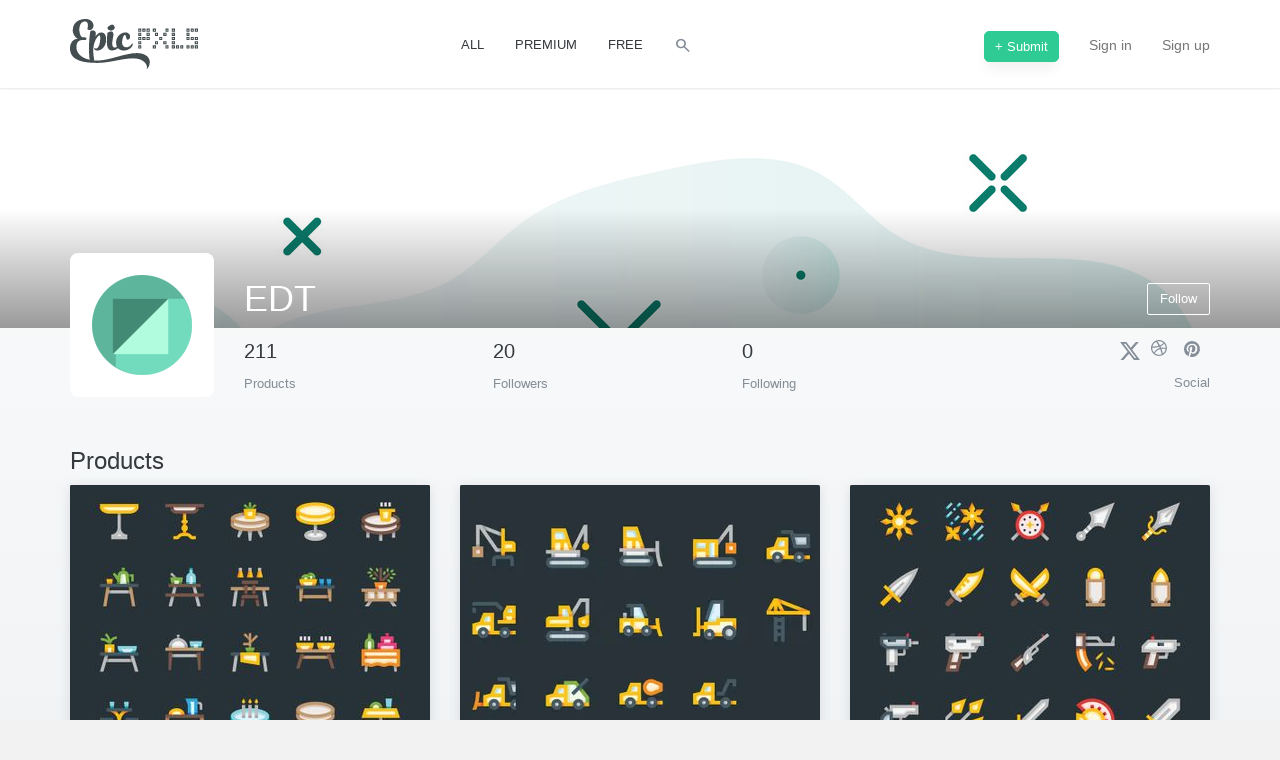

--- FILE ---
content_type: text/html; charset=utf-8
request_url: https://www.epicpxls.com/shops/edt
body_size: 20898
content:
<!DOCTYPE html><html lang="en"><head><meta charset="utf-8">
<title>EDT shop ~ EpicPxls</title>
<link rel="shortcut icon" type="image/x-icon" href="//www.epicpxls.com/assets/favicon-86006c1a60221490ce793597f46979c438025228725bae95c84b5605471aef3f.ico">
<link rel="apple-touch-icon" type="image/png" href="//www.epicpxls.com/assets/apple-touch-icon-57x57-26dc83b8a6cce523fd48d8358a745dd7105c65fc31f0f6a1c279f6c7f96f57bf.png" sizes="57x57">
<link rel="apple-touch-icon" type="image/png" href="//www.epicpxls.com/assets/apple-touch-icon-60x60-69611d64d4c5c0b68b5cba3669fff7ece177a24036541c437def60b1884100f7.png" sizes="60x60">
<link rel="apple-touch-icon" type="image/png" href="//www.epicpxls.com/assets/apple-touch-icon-72x72-203740234cff16f59cbce64c8024573bb1ba35a094447774b239d8e086fd66c3.png" sizes="72x72">
<link rel="apple-touch-icon" type="image/png" href="//www.epicpxls.com/assets/apple-touch-icon-76x76-c116a38f7c6b83bdfd6e7dfb86c6af065e2461485c54f50671632dbb6a405a6b.png" sizes="76x76">
<link rel="apple-touch-icon" type="image/png" href="//www.epicpxls.com/assets/apple-touch-icon-114x114-096cee3848a1f111ecec027db2a273bb1b1812f721e04ab903fb86657c3f99ca.png" sizes="114x114">
<link rel="apple-touch-icon" type="image/png" href="//www.epicpxls.com/assets/apple-touch-icon-120x120-7fb8419333f94f131881889393a8197b7d1172593262ef63143009be11908970.png" sizes="120x120">
<link rel="apple-touch-icon" type="image/png" href="//www.epicpxls.com/assets/apple-touch-icon-144x144-ea7d670b39d95a345983a6a45f5b5aa1473aa59fe4cfbd38730ffcd5e6bff671.png" sizes="144x144">
<link rel="apple-touch-icon" type="image/png" href="//www.epicpxls.com/assets/apple-touch-icon-152x152-de92393efc40013410fbece3afc880be624c1178a99ad476838bd4f32e3d4a44.png" sizes="152x152">
<link rel="apple-touch-icon" type="image/png" href="//www.epicpxls.com/assets/apple-touch-icon-180x180-9e88ef51ca8b301147dfd6f47aa7aac87c6f9ed8ea5b10d3b45c710fcf02eb3e.png" sizes="180x180">
<meta name="description" content="EDT shop offering various design resources ready to download.">
<meta name="keywords" content="epicpxls, freebies, psd, sketch, free, design, content, icons, ui, kits, themes, ilustrations, premium, bootstrap, css, freebies, awesome, plugin">
<link rel="search" type="application/opensearchdescription+xml" href="https://www.epicpxls.com/opensearch.xml" title="EpicPxls Search">
<meta property="fb:app_id" content="743621695752945">
<meta name="twitter:site_name" content="EpicPxls">
<meta name="twitter:title" content="Download premium &amp; free design content">
<meta name="twitter:site" content="@CoEpic">
<meta name="twitter:card" content="summary">
<meta name="twitter:description" content="EDT shop offering various design resources ready to download.">
<meta name="twitter:image" content="//www.epicpxls.com/assets/social-logo-b31d2bdb0d90816c46cf0305a12f78cacd2c9d34d08c16463e4d65544e3dceec.png">
<meta property="og:site_name" content="EpicPxls">
<meta property="og:title" content="EDT shop">
<meta property="og:image" content="//www.epicpxls.com/assets/social-logo-b31d2bdb0d90816c46cf0305a12f78cacd2c9d34d08c16463e4d65544e3dceec.png">
<meta property="og:description" content="EDT shop offering various design resources ready to download.">
<meta property="og:type" content="website">
<meta name="image" content="//www.epicpxls.com/assets/social-logo-b31d2bdb0d90816c46cf0305a12f78cacd2c9d34d08c16463e4d65544e3dceec.png">
<meta name="authenticated" content="no">
<meta name="p:domain_verify" content="257f6492ed0a43e93331a6fdcc196f81">
<meta name="theme-color" content="#3C454F"><meta property="og:url" content="https://www.epicpxls.com/shops/edt" /><link href="https://www.epicpxls.com/shops/edt" rel="canonical" /><link href="https://fonts.googleapis.com" rel="dns-prefetch" /><link href="https://fonts.gstatic.com" rel="dns-prefetch" /><link crossorigin="" href="https://fonts.googleapis.com" rel="preconnect" /><link crossorigin="" href="https://fonts.gstatic.com" rel="preconnect" /><meta content="IE=Edge" http-equiv="X-UA-Compatible" /><meta content="DPR, Viewport-Width, Width" http-equiv="Accept-CH" /><meta content="yes" name="apple-mobile-web-app-capable" /><meta content="black" name="apple-mobile-web-app-status-bar-style" /><meta content="width=device-width, initial-scale=1.0" name="viewport" /><meta content="a455aac255e53ba7dd1931b9af437f43" name="p:domain_verify" /><meta content="DPR, Viewport-Width, Width" http-equiv="Accept-CH" /><meta name="turbolinks-cache-control" content="cache"><link rel="alternate" type="application/rss+xml" title="EpicPxls RSS Feed" href="https://www.epicpxls.com/feed.rss" /><link as="style" href="https://fonts.googleapis.com/css2?family=Material+Symbols+Outlined&amp;icon_names=calendar_today,check_circle,close,cloud_download,code,content_copy,delete,download,expand_more,favorite,folder_zip,gavel,open_in_new,palette,search,store,straighten,trending_up,verified,visibility&amp;display=block" rel="preload" /><link href="https://fonts.googleapis.com/css2?family=Material+Symbols+Outlined&amp;icon_names=calendar_today,check_circle,close,cloud_download,code,content_copy,delete,download,expand_more,favorite,folder_zip,gavel,open_in_new,palette,search,store,straighten,trending_up,verified,visibility&amp;display=block" rel="stylesheet"><link rel="stylesheet" href="//www.epicpxls.com/assets/application-e2af706c68e8cde842eb461b30dd68a27a3b1d570d71836c0b05bfae2338afb3.css" media="all" data-turbolinks-track="reload" /><meta name="csrf-param" content="authenticity_token" />
<meta name="csrf-token" content="LAsF854UAVAbkAkdCk3T3r2FykTKp3Rw2HzKCnEH4ANnqWvBaNkOU4kbPR5o_j0YA1tkO-cUNe9IwKCfAVlPAA" /><meta content="presign" name="upload-mode" /><script type="application/ld+json">{
  "@context": "http://schema.org",
  "@type": "WebSite",
  "url": "http://www.epicpxls.com/",
  "potentialAction": {
    "@type": "SearchAction",
    "target": "https://www.epicpxls.com/?q={search_term_string}",
    "query-input": "required name=search_term_string"
  }
}</script><script type='application/ld+json'>
{"@context":"http://schema.org","@type":"Organization","name":"EpicPxls","url":"https://www.epicpxls.com","address":"str. Rasaritului, nr.29 300282 Timisoara Romania","sameAs":["https://www.facebook.com/epicpxls.market/","https://twitter.com/epicpxls","https://instagram.com/epicpxls/"]}
</script><script src="" delay="//www.epicpxls.com/assets/application-0271f81e54baa5196a857e9584c86507816a1230c6f3737dd13c562f4f96f997.js" defer="defer"></script><script>(function(w,d,s,l,i){w[l]=w[l]||[];w[l].push({'gtm.start':
new Date().getTime(),event:'gtm.js'});var f=d.getElementsByTagName(s)[0],
j=d.createElement(s),dl=l!='dataLayer'?'&l='+l:'';j.async=true;j.src=
'https://www.googletagmanager.com/gtm.js?id='+i+dl;f.parentNode.insertBefore(j,f);
})(window,document,'script','dataLayer','GTM-W27K2FW');

// Handle Turbolinks virtual pageviews for GTM
(function() {
  window.dataLayer = window.dataLayer || [];

  // Track Turbolinks navigations (skip first one - GTM handles initial load)
  var isFirstTurbolinksLoad = true;
  document.addEventListener("turbolinks:load", function(e) {
    if (isFirstTurbolinksLoad) {
      isFirstTurbolinksLoad = false;
      return;
    }
    // Push virtual pageview to dataLayer for GTM
    window.dataLayer.push({
      'event': 'turbolinks.load',
      'virtualPagePath': window.location.pathname,
      'virtualPageTitle': document.title,
      'virtualPageURL': window.location.href
    });
  });
})();</script></head><body class=" "><noscript><iframe height="0" src="https://www.googletagmanager.com/ns.html?id=GTM-W27K2FW" style="display:none;visibility:hidden" width="0"></iframe></noscript><div class="container flash-container"><div class="unobtrusive-flash-container"></div></div><div class="global-wrapper"><nav class="navbar navbar-default" role="navigation"><div class="container"><!--Brand and toggle get grouped for better mobile display--><div class="navbar-outer-flex row"><div class="navbar-header col-xs-12 col-sm-4"><a title="EpicPxls Logo" class="navbar-brand pxls-logo" href="/"><svg xmlns="http://www.w3.org/2000/svg" viewBox="0 0 121.92 47.66" class="pxls-logo" height="50"><path d="m118.92 28.13v-3h3v3zm2-2h-1v1h1zm-2-5h3v3h-3zm1 2h1v-1h-1zm-1-6h3v3h-3zm1 2h1v-1h-1zm-1-10h3v3h-3zm1 2h1v-1h-1zm-5 14h3v3h-3zm1 2h1v-1h-1zm-1-10h3v3h-3zm1 2h1v-1h-1zm-1-10h3v3h-3zm1 2h1v-1h-1zm-5 14h3v3h-3zm1 2h1v-1h-1zm-1-10h3v3h-3zm1 2h1v-1h-1zm-1-6h3v3h-3zm1 2h1v-1h-1zm-1-6h3v3h-3zm1 2h1v-1h-1zm-7 14h3v3h-3zm1 2h1v-1h-1zm-5-2h3v3h-3zm1 2h1v-1h-1zm-5-2h3v3h-3zm1 2h1v-1h-1zm-1-6h3v3h-3zm1 2h1v-1h-1zm-1-6h3v3h-3zm1 2h1v-1h-1zm-1-6h3v3h-3zm1 2h1v-1h-1zm-1-6h3v3h-3zm1 2h1v-1h-1zm-7 14h3v3h-3zm1 2h1v-1h-1zm-1-18h3v3h-3zm1 2h1v-1h-1zm0 5h-3v-3h3zm-1-2h-1v1h1zm-6 3h3v3h-3zm1 2h1v-1h-1zm-5 2h3v3h-3zm1 2h1v-1h-1zm-1-10h3v3h-3zm1 2h1v-1h-1zm-3-6h3v3h-3zm1 2h1v-1h-1zm-10 29.13c-9.36-7-27.72 1.59-43.53 1.59-15.29 0-26.39-2.76-26.39-14.01 0-5 3-9 7.53-9-2.58-1-4.89-4.68-4.89-8 0-7.6 5.85-10.84 12.18-10.84 4.18 0 6.81 2.4 7.38 4.92 1 4.23-2.64 7-5.55 5-.36-.24 2.25-7.62-2.4-7.62-2.76 0-5.37 2.58-5.37 7.59 0 3.45 1.17 7.05 3 7.56a9.66 9.66 0 0 1 2.28 0c2.4.36 2 2.76-.3 2.58-3.63-.3-7.77.36-7.77 6.87 0 5.05 3.94 10.1 12.72 12-.47-1.37-.72-7.41-.72-12.59 0-4 .87-14.7 1.56-15 3-1.26 6 .15 4.68 4.65-.09.27-.18.57-.27.84a16.78 16.78 0 0 1 1.94-2.25 5.11 5.11 0 0 1 4.32-1.65c3.57.39 4.74 4.23 3.75 9.69-1.17 6.51-8.31 9.21-10.83 6.33-.45-.54-.48-1.74.9-.9 1.86 1.14 4-2.52 4.41-6.48.51-4.47.12-6.78-1.11-5.76-1.05.87-3.81 3.87-4.86 9.6a2.25 2.25 0 0 1 -.15.48 39.68 39.68 0 0 0 .57 12.72c.07.29-.2.58-.63.8 1.32.13 2.71.22 4.2.22 14.13 0 35.85-12.36 46.32-4.53 5.16 3.84 2.76 10.41.6 12.36-1.37 1.29 2.08-2.94-3.59-7.17zm3-23.13h3v3h-3zm1 2h1v-1h-1zm-1-6h3v3h-3zm1 2h1v-1h-1zm-1-6h3v3h-3zm1 2h1v-1h-1zm-5 6h3v3h-3zm1 2h1v-1h-1zm-1-10h3v3h-3zm1 2h1v-1h-1zm-5 14h3v3h-3zm1 2h1v-1h-1zm-1-6h3v3h-3zm1 2h1v-1h-1zm-1-6h3v3h-3zm1 2h1v-1h-1zm-1-6h3v3h-3zm1 2h1v-1h-1zm-1-6h3v3h-3zm1 2h1v-1h-1zm-16.06 18.87a6.4 6.4 0 0 1 -4.25-2.18 7.94 7.94 0 0 1 -6 2.16c-4.29-.45-4.89-5.34-4.32-12.24.18-2.1 0-4.29.6-4.71 3.93-2.55 6.3-1 5.25 3.84s-1 7.62-.51 9a2.22 2.22 0 0 0 3.78.6 2.72 2.72 0 0 1 .24-.24 9.87 9.87 0 0 1 -.51-5.94c1.2-6.66 9.72-9.78 12.51-5.61 1.53 2.25-.12 5.91-2.25 4.86-1.08-.51-.72-2.85-1.41-3.81-1.23-1.68-2.85 1.23-3.33 5.61-.81 7.08 6.48 7 9 2.67.87-1.44 1.56-.9 1 .84-1.04 3.05-4.85 5.69-9.8 5.15zm-13.65-20.19c-1.05-1.08-.42-2.52 2-3.75 1.23-.63 2.82-1.53 4 .78 1.79 3.48-3.51 5.58-6 2.97zm45.71 18.32h-3v-3h3zm-1-2h-1v1h1zm11-2h-3v-3h3zm-1-2h-1v1h1z" fill="none"></path></svg>
</a><button class="navbar-toggle" data-target=".pxls-navbar" data-toggle="collapse" type="button"><span class="sr-only">Toggle navigation</span><span class="icon-bar"></span><span class="icon-bar"></span><span class="icon-bar"></span></button></div><!--Collect the nav links, forms, and other content for toggling--><div class="collapse navbar-collapse pxls-navbar col-xs-8"><div class="collapse-inner-wrapper"><div><div class="btn-group item-type-filters hidden-xs default adjust-header-filters"><a class="btn item-type " href="/"><span>All</span></a><a class="btn item-type " href="/items/of/type/premium"><span>Premium</span></a><a class="btn item-type " href="/items/of/type/free"><span>Free</span></a><a title="Search" class="btn item-type btn-search-toggle" href="#"><span class="material-symbols-outlined pxlton">search</span></a></div></div><div><ul class="nav navbar-nav navbar-right default adjust-header-filters"><li class="visible-xs"><a class=" " href="/"><span>All</span></a></li><li class="visible-xs"><a class=" " href="/items/of/type/premium"><span>Premium</span></a></li><li class="visible-xs"><a class=" " href="/items/of/type/free"><span>Free</span></a></li><li class="visible-xs"><a class="btn-search-toggle" href="#">Search</a></li><li class="visible-xs"><a href="https://www.epicpxls.com/items/new">+ Submit</a></li><li class="hidden-xs"><a href="https://www.epicpxls.com/items/new"><span class="btn btn-sm btn-special btn-green">+ Submit</span></a></li><li><a href="https://www.epicpxls.com/login">Sign in</a></li><li><a href="https://www.epicpxls.com/signup">Sign up</a></li></ul></div></div></div></div></div></nav><div class="search-container" style="visibility: hidden; opacity: 0;"><div class="container-fluid"><form action="/" class="search-form" role="search"><input type="hidden" name="sort" id="sort" autocomplete="off" /><input type="hidden" name="type" id="type" autocomplete="off" /><div class="row"><div class="col-sm-1 hidden-xs"><button class="btn-tranparent btn-search" type="submit"><span class="material-symbols-outlined pxlton pxlton-white" style="font-size: 60px">search</span></button></div><div class="col-xs-12 visible-xs text-right"><a class="btn-search-close btn-search-toggle" href="#"><span class="material-symbols-outlined pxlton pxlton-white" style="font-size: 30px">close</span></a></div><div class="col-sm-10 col-xs-12"><input class="form-control" id="search-input" name="q" placeholder="Search" type="text" /></div><div class="col-sm-1 hidden-xs text-right"><a class="btn-search-close btn-search-toggle" href="#"><span class="material-symbols-outlined pxlton pxlton-white" style="font-size: 30px">close</span></a></div></div></form><div class="row search-results"><div class="col-sm-2 col-xs-12"><ul class="list-unstyled" id="search-facets"></ul></div><div class="col-sm-10 col-xs-12"><div id="search-results"></div></div></div><div class="row"><div class="col-xs-12 margin-bottom-50 margin-top-20" id="infinite-load"><a class="btn btn-block btn-xl btn-link" id="next-page" href="#">Next page</a></div></div></div></div><script type="text/template" data-template="searchitem">
  <div class="col-xs-12 col-sm-3 state-active">
    <div class="media freebie-object">
      <a class="freebie-image" href="/items/${slug}" itemprop="url">
        <img itemprop="image" alt="User avatars preview picture" class="media-object freebie-preview" src="${cover_medium}">
      </a>
      <div class="freebie-body">
        <div class="freebie-card-header">
          <a class="freebie-name" href="/items/${slug}" itemprop="name" title="User avatars">${title}</a>
        </div>
        <div class="freebie-author">by ${shopName} in <a class="text-dark" href="/items/of/category/${categorySlug}">${categoryTitle}</a></div>
        <div class="freebie-card-footer margin-top-10">
          <a class="btn btn-download btn-success btn-block btn-sm" rel="nofollow noopener noreferrer" target="_self" data-on="click" data-event-category="Download" data-event-action="click" data-event-label="downloaded item" data-event-value="19" href="/items/${slug}">
            <span class="product-floating-price">$${price}</span>
            <span class="text-container text-center">
              <span class="text">Download</span>
            </span>
          </a>
        </div>
      </div>
    </div>
  </div>
</script><script type="text/template" data-template="searchfacet">
  <li>
    <a href="#" class="facet-link ${class}" data-facet="${facet}">
      <h5>
        ${facet}
        <small>${count}</small>
      </h5>
    </a>
  </li>
</script><div class="shops-cover" style="background-image: url(https://items.epicpxls.com/uploads/photo/5ceb2142d5a934a9e5ecba71c4566338)"></div><div class="container content-container"><div class="shops-page"><div class="shop-info"><div class="avatar"><img class="avatar avatar-xs" style="width: 100px; height: 100px; line-height: 100px;" height="100" width="100" alt="EDT Avatar" src="https://gravatar.com/avatar/d33ecc871675679cf168e665de397304.png?s=100" /></div><div class="shop-meta"><div class="top-info"><h1>EDT</h1><div class="btn-toolbar"><a class="btn btn-link follow" rel="nofollow noopener" data-toggle-href="https://www.epicpxls.com/shops/edt/unfollow" data-toggle-text="Unfollow" data-method="put" href="https://www.epicpxls.com/shops/edt/follow">Follow</a></div></div><div class="row bottom-info"><div class="col-sm-3 col-xs-4"><p>211</p><small>Products</small></div><div class="col-sm-3 col-xs-4"><p class="followers-count" data-id="edt">20</p><small>Followers</small></div><div class="col-sm-3 col-xs-4"><p>0</p><small>Following</small></div><div class="col-sm-3 col-xs-4 text-right"><ul class="list-inline"><li><a class="inline-icon" href="https://twitter.com/everydaytem" rel="noopener noreferrer nofollow" target="_blank" title="Twitter"><svg xmlns="http://www.w3.org/2000/svg" width="22px" height="22px" viewBox="0 0 24 24" class="pxlton pxlton-twitter"><path d="M18.244 2.25h3.308l-7.227 8.26 8.502 11.24H16.17l-5.214-6.817L4.99 21.75H1.68l7.73-8.835L1.254 2.25H8.08l4.713 6.231zm-1.161 17.52h1.833L7.084 4.126H5.117z"></path></svg>
</a></li><li><a class="inline-icon" href="https://dribbble.com/everydaytemplate" rel="noopener noreferrer nofollow" target="_blank" title="Dribbble"><svg xmlns="http://www.w3.org/2000/svg" width="22px" height="22px" class="pxlton pxlton-dribbble"><path d="M13.24 3.676c-.144.194-1.284 1.656-3.802 2.684a20.976 20.976 0 0 1 .599 1.337c2.265-.285 4.516.172 4.74.22a6.775 6.775 0 0 0-1.537-4.241M6.375 1.362a36.319 36.319 0 0 1 2.54 3.986c2.42-.908 3.446-2.285 3.568-2.46a6.78 6.78 0 0 0-6.108-1.526M1.306 6.586c.305.004 3.11.017 6.294-.83A43.426 43.426 0 0 0 5.076 1.82a6.833 6.833 0 0 0-3.77 4.766m1.607 5.947c.154-.265 2.022-3.358 5.533-4.493a7.44 7.44 0 0 1 .268-.08 22.955 22.955 0 0 0-.551-1.156c-3.4 1.017-6.7.975-6.997.969-.002.069-.004.138-.004.208a6.78 6.78 0 0 0 1.75 4.552m7.717 1.714c-.1-.597-.496-2.678-1.452-5.162l-.045.015c-3.84 1.338-5.218 4-5.34 4.251a6.774 6.774 0 0 0 4.178 1.437 6.77 6.77 0 0 0 2.66-.54m4.062-5.187c-.233-.073-2.107-.632-4.24-.29.89 2.446 1.252 4.439 1.322 4.853a6.82 6.82 0 0 0 2.918-4.563m-6.722 6.88C3.575 15.94 0 12.364 0 7.97 0 3.574 3.575 0 7.97 0s7.97 3.575 7.97 7.97-3.575 7.97-7.97 7.97" mask="url(#mask-2)"></path></svg>
</a></li><li><a class="inline-icon" href="https://www.pinterest.ru/everydaytem/" rel="noopener noreferrer nofollow" target="_blank" title="Pinterest"><svg xmlns="http://www.w3.org/2000/svg" width="22px" height="22px" class="pxlton pxlton-pinterest"><path d="M9 1a8 8 0 0 0-8 8 8.003 8.003 0 0 0 4.789 7.327c-.021-.558-.004-1.229.139-1.837l1.029-4.359s-.255-.51-.255-1.266c0-1.186.688-2.071 1.543-2.071.728 0 1.079.546 1.079 1.201 0 .731-.467 1.825-.707 2.838-.2.85.426 1.541 1.263 1.541 1.516 0 2.536-1.946 2.536-4.253 0-1.752-1.18-3.065-3.328-3.065-2.426 0-3.938 1.809-3.938 3.83 0 .697.205 1.189.526 1.569.148.176.169.245.114.446-.037.146-.125.502-.162.643-.054.201-.218.275-.4.199-1.118-.454-1.638-1.679-1.638-3.055 0-2.272 1.916-4.998 5.717-4.998 3.055 0 5.066 2.211 5.066 4.583 0 3.139-1.745 5.482-4.318 5.482-.862 0-1.676-.467-1.953-.996 0 0-.465 1.844-.562 2.199-.17.615-.502 1.232-.806 1.713A8 8 0 1 0 9 1"></path></svg>
</a></li></ul><small>Social</small></div></div></div></div><div class="freebies-grid"><div class="row"><div class="col-xs-12"><h3>Products</h3></div></div><div class="row"><div class="freebies"><div class="col-xs-12 col-sm-6 col-md-4 state-active"><div class="media freebie-object"><a class="freebie-image" href="https://www.epicpxls.com/items/table-icons" style="      background-color: #05080a
      background-repeat: repeat-x;
      background-image: -webkit-linear-gradient(45deg, #05080a, #0e110d);
      background-image: -o-linear-gradient(45deg, #05080a, #0e110d);
      background-image: linear-gradient(45deg, #05080a, #0e110d);
"><picture><source media="(-webkit-min-device-pixel-ratio: 1.5), (min--moz-device-pixel-ratio: 1.5), (-o-min-device-pixel-ratio: 3/2), (min-device-pixel-ratio: 1.5), (min-resolution: 1.5dppx)" srcset="https://imgproxy.epicpxls.com/KZk_N8sKviwOKdXqn_Up2zC8heLR7ci9kcSBO5ONRmI/rs:fill:720:540:0/g:no/aHR0cHM6Ly9pdGVt/cy5lcGljcHhscy5j/b20vdXBsb2Fkcy9w/aG90by85MjZjMmMy/MGUwODBlYzU1MWE2/NTU5MWQ1ZGE4OWRj/ZQ.jpg 2x" data-original-url="https://items.epicpxls.com/uploads/photo/926c2c20e080ec551a65591d5da89dce"></source><source srcset="https://imgproxy.epicpxls.com/8lT1PfvW5kWbbkSQ57wM3ovdBeHvVMeocUwGSEaL1SQ/rs:fill:360:270:0/g:no/aHR0cHM6Ly9pdGVt/cy5lcGljcHhscy5j/b20vdXBsb2Fkcy9w/aG90by85MjZjMmMy/MGUwODBlYzU1MWE2/NTU5MWQ1ZGE4OWRj/ZQ.jpg" data-original-url="https://items.epicpxls.com/uploads/photo/926c2c20e080ec551a65591d5da89dce"></source><img data-original-url="https://items.epicpxls.com/uploads/photo/926c2c20e080ec551a65591d5da89dce" width="360" height="270" alt="Table Icons preview picture" class="media-object freebie-preview" loading="lazy" decoding="async" src="https://imgproxy.epicpxls.com/8lT1PfvW5kWbbkSQ57wM3ovdBeHvVMeocUwGSEaL1SQ/rs:fill:360:270:0/g:no/aHR0cHM6Ly9pdGVt/cy5lcGljcHhscy5j/b20vdXBsb2Fkcy9w/aG90by85MjZjMmMy/MGUwODBlYzU1MWE2/NTU5MWQ1ZGE4OWRj/ZQ.jpg"></img></picture></a><div class="freebie-body"><div class="freebie-card-header"><a class="freebie-name" href="https://www.epicpxls.com/items/table-icons" title="Table Icons">Table Icons</a><a href="https://www.epicpxls.com/items?type=premium"><span class="label label-premium margin-left-10">Premium</span></a></div><div class="freebie-author">by  <a class="text-dark" href="https://www.epicpxls.com/shops/edt">EDT</a>  in <a class="text-dark" href="/items/of/category/icons">Icons</a> </div><div><small class="text-muted"><i>Aug 26, 2021</i> </small></div><div class="freebie-description">Set of 22 table icons. Color version.
You can:
change colors;
scale without losing quality.
Available in SVG and EPS.
</div><div class="freebie-card-footer"><div class="freebie-card-meta"><span class="freebie-action"><span class="material-symbols-outlined pxlton">visibility</span> 1.06K </span><span class="freebie-action"><span class="material-symbols-outlined pxlton">download</span> 0 </span><a class="freebie-action vote" style="color:#B0B0B0" rel="noopener nofollow" data-toggle-class="is-active" data-toggle-href="/items/table-icons/dislike" data-id="table-icons" data-method="put" href="/items/table-icons/like"><span class="material-symbols-outlined pxlton">favorite</span><span class="likes-count" data-id="table-icons">2</span> </a></div><div class="is-relative inline-block"><a class="btn btn-download btn-success btn-sm" rel="nofollow noopener noreferrer" target="_self" data-on="click" data-event-category="Download" data-event-action="click" data-event-label="downloaded item" data-event-value="7" href="https://www.epicpxls.com/items/table-icons/download"><span class="product-floating-price">$7</span><span class="text-container"><span class="text">Download</span></span></a></div></div></div></div></div><script type='application/ld+json'>
{"@context":"http://schema.org","@type":"Product","name":"Table Icons","image":[{"@type":"ImageObject","url":"https://items.epicpxls.com/uploads/photo/1aed10f7108cd39dedbdfa9cc721feef","contentUrl":"https://items.epicpxls.com/uploads/photo/1aed10f7108cd39dedbdfa9cc721feef","width":2112,"height":1584,"thumbnail":{"@type":"ImageObject","url":"https://items.epicpxls.com/uploads/photo/8a321eed3cfc13556d69d3ac80d012e8","width":360,"height":270}}],"description":"Set of 22 table icons. Color version.\r\n\r\nYou can:\r\n\r\n    change colors;\r\n    scale without losing quality.\r\n\r\nAvailable in SVG and EPS.","productID":29595,"sku":"sku29595","mpn":"mpn29595","releaseDate":"2021-08-26","brand":{"@type":"Brand","name":"EDT"},"offers":{"@type":"Offer","category":"Icons","url":"https://www.epicpxls.com/items/table-icons","priceCurrency":"USD","price":7,"availability":"InStock","priceValidUntil":"2028-01-31","seller":{"@type":"Person","url":"https://www.epicpxls.com/shops/edt","name":"EDT"}},"aggregateRating":{"@type":"AggregateRating","bestRating":"5","ratingValue":"5","reviewCount":2},"review":{"@type":"Review","reviewRating":{"@type":"Rating","ratingValue":"5","bestRating":"5"},"author":{"@type":"Person","name":"EDT"}}}
</script><div class="col-xs-12 col-sm-6 col-md-4 state-active"><div class="media freebie-object"><a class="freebie-image" href="https://www.epicpxls.com/items/construction-vehicles" style="      background-color: #05080a
      background-repeat: repeat-x;
      background-image: -webkit-linear-gradient(45deg, #05080a, #969e8c);
      background-image: -o-linear-gradient(45deg, #05080a, #969e8c);
      background-image: linear-gradient(45deg, #05080a, #969e8c);
"><picture><source media="(-webkit-min-device-pixel-ratio: 1.5), (min--moz-device-pixel-ratio: 1.5), (-o-min-device-pixel-ratio: 3/2), (min-device-pixel-ratio: 1.5), (min-resolution: 1.5dppx)" srcset="https://imgproxy.epicpxls.com/G8n1H_iehzYO4exwr0J8nLLI3F0BqbkC2ABQhfvdNik/rs:fill:720:540:0/g:no/aHR0cHM6Ly9pdGVt/cy5lcGljcHhscy5j/b20vdXBsb2Fkcy9w/aG90by83OTE2N2M2/ZTk1MjM5ODIyMDkx/NmI5NmQzMTczMGEy/MQ.jpg 2x" data-original-url="https://items.epicpxls.com/uploads/photo/79167c6e952398220916b96d31730a21"></source><source srcset="https://imgproxy.epicpxls.com/0tXS9LG1aNwh-lQzXxN5d7EliYMjozfYh8iEV7MXvJM/rs:fill:360:270:0/g:no/aHR0cHM6Ly9pdGVt/cy5lcGljcHhscy5j/b20vdXBsb2Fkcy9w/aG90by83OTE2N2M2/ZTk1MjM5ODIyMDkx/NmI5NmQzMTczMGEy/MQ.jpg" data-original-url="https://items.epicpxls.com/uploads/photo/79167c6e952398220916b96d31730a21"></source><img data-original-url="https://items.epicpxls.com/uploads/photo/79167c6e952398220916b96d31730a21" width="360" height="270" alt="Construction vehicles preview picture" class="media-object freebie-preview" loading="lazy" decoding="async" src="https://imgproxy.epicpxls.com/0tXS9LG1aNwh-lQzXxN5d7EliYMjozfYh8iEV7MXvJM/rs:fill:360:270:0/g:no/aHR0cHM6Ly9pdGVt/cy5lcGljcHhscy5j/b20vdXBsb2Fkcy9w/aG90by83OTE2N2M2/ZTk1MjM5ODIyMDkx/NmI5NmQzMTczMGEy/MQ.jpg"></img></picture></a><div class="freebie-body"><div class="freebie-card-header"><a class="freebie-name" href="https://www.epicpxls.com/items/construction-vehicles" title="Construction vehicles">Construction vehicles</a><a href="https://www.epicpxls.com/items?type=premium"><span class="label label-premium margin-left-10">Premium</span></a></div><div class="freebie-author">by  <a class="text-dark" href="https://www.epicpxls.com/shops/edt">EDT</a>  in <a class="text-dark" href="/items/of/category/icons">Icons</a> </div><div><small class="text-muted"><i>Aug 25, 2021</i> </small></div><div class="freebie-description">Set of 14 construction vehicle icons. Color version.
You can:
- change colors;
- scale without losing quality.
Availa...</div><div class="freebie-card-footer"><div class="freebie-card-meta"><span class="freebie-action"><span class="material-symbols-outlined pxlton">visibility</span> 740 </span><span class="freebie-action"><span class="material-symbols-outlined pxlton">download</span> 3 </span><a class="freebie-action vote" style="color:#B0B0B0" rel="noopener nofollow" data-toggle-class="is-active" data-toggle-href="/items/construction-vehicles/dislike" data-id="construction-vehicles" data-method="put" href="/items/construction-vehicles/like"><span class="material-symbols-outlined pxlton">favorite</span><span class="likes-count" data-id="construction-vehicles">1</span> </a></div><div class="is-relative inline-block"><a class="btn btn-download btn-success btn-sm" rel="nofollow noopener noreferrer" target="_self" data-on="click" data-event-category="Download" data-event-action="click" data-event-label="downloaded item" data-event-value="7" href="https://www.epicpxls.com/items/construction-vehicles/download"><span class="product-floating-price">$7</span><span class="text-container"><span class="text">Download</span></span></a></div></div></div></div></div><script type='application/ld+json'>
{"@context":"http://schema.org","@type":"Product","name":"Construction vehicles","image":[{"@type":"ImageObject","url":"https://items.epicpxls.com/uploads/photo/151ab2a5a72134b4d690f7494cb9358b","contentUrl":"https://items.epicpxls.com/uploads/photo/151ab2a5a72134b4d690f7494cb9358b","width":2112,"height":1584,"thumbnail":{"@type":"ImageObject","url":"https://items.epicpxls.com/uploads/photo/22ebb8bc18389c03c654078e89b4c21a","width":360,"height":270}}],"description":"Set of 14 construction vehicle icons. Color version.\r\n\r\nYou can:\r\n- change colors;\r\n- scale without losing quality.\r\n\r\nAvailable in SVG and EPS.","productID":29534,"sku":"sku29534","mpn":"mpn29534","releaseDate":"2021-08-25","brand":{"@type":"Brand","name":"EDT"},"offers":{"@type":"Offer","category":"Icons","url":"https://www.epicpxls.com/items/construction-vehicles","priceCurrency":"USD","price":7,"availability":"InStock","priceValidUntil":"2028-01-31","seller":{"@type":"Person","url":"https://www.epicpxls.com/shops/edt","name":"EDT"}},"aggregateRating":{"@type":"AggregateRating","bestRating":"5","ratingValue":"5","reviewCount":1},"review":{"@type":"Review","reviewRating":{"@type":"Rating","ratingValue":"5","bestRating":"5"},"author":{"@type":"Person","name":"EDT"}}}
</script><div class="col-xs-12 col-sm-6 col-md-4 state-active"><div class="media freebie-object"><a class="freebie-image" href="https://www.epicpxls.com/items/weapons-armor-icons" style="      background-color: #05080a
      background-repeat: repeat-x;
      background-image: -webkit-linear-gradient(45deg, #05080a, #c3beb7);
      background-image: -o-linear-gradient(45deg, #05080a, #c3beb7);
      background-image: linear-gradient(45deg, #05080a, #c3beb7);
"><picture><source media="(-webkit-min-device-pixel-ratio: 1.5), (min--moz-device-pixel-ratio: 1.5), (-o-min-device-pixel-ratio: 3/2), (min-device-pixel-ratio: 1.5), (min-resolution: 1.5dppx)" srcset="https://imgproxy.epicpxls.com/v4rLalO78loq6vSJoMLgho1_NTyQyqujL16mgWlgbCQ/rs:fill:720:540:0/g:no/aHR0cHM6Ly9pdGVt/cy5lcGljcHhscy5j/b20vdXBsb2Fkcy9w/aG90by9iMTJmMTNj/ODE0NzcwOGU3Mjg5/NGFkYjU4NDk5MmQ5/Mg.jpg 2x" data-original-url="https://items.epicpxls.com/uploads/photo/b12f13c8147708e72894adb584992d92"></source><source srcset="https://imgproxy.epicpxls.com/npyLcfAseY-O9v2BhzBQxCtm9KI_SfhjHmChIgOhJ1E/rs:fill:360:270:0/g:no/aHR0cHM6Ly9pdGVt/cy5lcGljcHhscy5j/b20vdXBsb2Fkcy9w/aG90by9iMTJmMTNj/ODE0NzcwOGU3Mjg5/NGFkYjU4NDk5MmQ5/Mg.jpg" data-original-url="https://items.epicpxls.com/uploads/photo/b12f13c8147708e72894adb584992d92"></source><img data-original-url="https://items.epicpxls.com/uploads/photo/b12f13c8147708e72894adb584992d92" width="360" height="270" alt="Weapons &amp; Armor Icons preview picture" class="media-object freebie-preview" loading="lazy" decoding="async" src="https://imgproxy.epicpxls.com/npyLcfAseY-O9v2BhzBQxCtm9KI_SfhjHmChIgOhJ1E/rs:fill:360:270:0/g:no/aHR0cHM6Ly9pdGVt/cy5lcGljcHhscy5j/b20vdXBsb2Fkcy9w/aG90by9iMTJmMTNj/ODE0NzcwOGU3Mjg5/NGFkYjU4NDk5MmQ5/Mg.jpg"></img></picture></a><div class="freebie-body"><div class="freebie-card-header"><a class="freebie-name" href="https://www.epicpxls.com/items/weapons-armor-icons" title="Weapons &amp; Armor Icons">Weapons &amp; Armor Icons</a><a href="https://www.epicpxls.com/items?type=premium"><span class="label label-premium margin-left-10">Premium</span></a></div><div class="freebie-author">by  <a class="text-dark" href="https://www.epicpxls.com/shops/edt">EDT</a>  in <a class="text-dark" href="/items/of/category/icons">Icons</a> </div><div><small class="text-muted"><i>Aug 23, 2021</i> </small></div><div class="freebie-description">Set of 20 weapons and armor icons. Color version.
You can:
change colors;
scale without losing quality.
Available in ...</div><div class="freebie-card-footer"><div class="freebie-card-meta"><span class="freebie-action"><span class="material-symbols-outlined pxlton">visibility</span> 1.05K </span><span class="freebie-action"><span class="material-symbols-outlined pxlton">download</span> 4 </span><a class="freebie-action vote" style="color:#B0B0B0" rel="noopener nofollow" data-toggle-class="is-active" data-toggle-href="/items/weapons-armor-icons/dislike" data-id="weapons-armor-icons" data-method="put" href="/items/weapons-armor-icons/like"><span class="material-symbols-outlined pxlton">favorite</span><span class="likes-count" data-id="weapons-armor-icons">1</span> </a></div><div class="is-relative inline-block"><a class="btn btn-download btn-success btn-sm" rel="nofollow noopener noreferrer" target="_self" data-on="click" data-event-category="Download" data-event-action="click" data-event-label="downloaded item" data-event-value="7" href="https://www.epicpxls.com/items/weapons-armor-icons/download"><span class="product-floating-price">$7</span><span class="text-container"><span class="text">Download</span></span></a></div></div></div></div></div><script type='application/ld+json'>
{"@context":"http://schema.org","@type":"Product","name":"Weapons \u0026 Armor Icons","image":[{"@type":"ImageObject","url":"https://items.epicpxls.com/uploads/photo/e355dfa93bb318f650e78b6c88071239","contentUrl":"https://items.epicpxls.com/uploads/photo/e355dfa93bb318f650e78b6c88071239","width":2112,"height":1584,"thumbnail":{"@type":"ImageObject","url":"https://items.epicpxls.com/uploads/photo/fdabf22ef7e33ec7efc95f24e6d9e441","width":360,"height":270}}],"description":"Set of 20 weapons and armor icons. Color version.\r\n\r\nYou can:\r\n\r\n- change colors;\r\n- scale without losing quality.\r\n\r\nAvailable in SVG and EPS.","productID":29374,"sku":"sku29374","mpn":"mpn29374","releaseDate":"2021-08-23","brand":{"@type":"Brand","name":"EDT"},"offers":{"@type":"Offer","category":"Icons","url":"https://www.epicpxls.com/items/weapons-armor-icons","priceCurrency":"USD","price":7,"availability":"InStock","priceValidUntil":"2028-01-31","seller":{"@type":"Person","url":"https://www.epicpxls.com/shops/edt","name":"EDT"}},"aggregateRating":{"@type":"AggregateRating","bestRating":"5","ratingValue":"5","reviewCount":1},"review":{"@type":"Review","reviewRating":{"@type":"Rating","ratingValue":"5","bestRating":"5"},"author":{"@type":"Person","name":"EDT"}}}
</script><div class="col-xs-12 col-sm-6 col-md-4 state-active"><div class="media freebie-object"><a class="freebie-image" href="https://www.epicpxls.com/items/travel-gear" style="      background-color: #05080a
      background-repeat: repeat-x;
      background-image: -webkit-linear-gradient(45deg, #05080a, #c6c9c6);
      background-image: -o-linear-gradient(45deg, #05080a, #c6c9c6);
      background-image: linear-gradient(45deg, #05080a, #c6c9c6);
"><picture><source media="(-webkit-min-device-pixel-ratio: 1.5), (min--moz-device-pixel-ratio: 1.5), (-o-min-device-pixel-ratio: 3/2), (min-device-pixel-ratio: 1.5), (min-resolution: 1.5dppx)" srcset="https://imgproxy.epicpxls.com/KUDJ2a882g6rI4ZgHrGk1l3weoR-QcTg0tuvXDJXxyo/rs:fill:720:540:0/g:no/aHR0cHM6Ly9pdGVt/cy5lcGljcHhscy5j/b20vdXBsb2Fkcy9w/aG90by81ZTMxYTk0/MTczNmVjMmJmZmMw/YjM5NmM4NTkwM2Qz/YQ.jpg 2x" data-original-url="https://items.epicpxls.com/uploads/photo/5e31a941736ec2bffc0b396c85903d3a"></source><source srcset="https://imgproxy.epicpxls.com/kYnbNlddAgz487gxSsvLXFIdkJCVSdLsrGobbeRzUFE/rs:fill:360:270:0/g:no/aHR0cHM6Ly9pdGVt/cy5lcGljcHhscy5j/b20vdXBsb2Fkcy9w/aG90by81ZTMxYTk0/MTczNmVjMmJmZmMw/YjM5NmM4NTkwM2Qz/YQ.jpg" data-original-url="https://items.epicpxls.com/uploads/photo/5e31a941736ec2bffc0b396c85903d3a"></source><img data-original-url="https://items.epicpxls.com/uploads/photo/5e31a941736ec2bffc0b396c85903d3a" width="360" height="270" alt="Travel Gear preview picture" class="media-object freebie-preview" loading="lazy" decoding="async" src="https://imgproxy.epicpxls.com/kYnbNlddAgz487gxSsvLXFIdkJCVSdLsrGobbeRzUFE/rs:fill:360:270:0/g:no/aHR0cHM6Ly9pdGVt/cy5lcGljcHhscy5j/b20vdXBsb2Fkcy9w/aG90by81ZTMxYTk0/MTczNmVjMmJmZmMw/YjM5NmM4NTkwM2Qz/YQ.jpg"></img></picture></a><div class="freebie-body"><div class="freebie-card-header"><a class="freebie-name" href="https://www.epicpxls.com/items/travel-gear" title="Travel Gear">Travel Gear</a><a href="https://www.epicpxls.com/items?type=premium"><span class="label label-premium margin-left-10">Premium</span></a></div><div class="freebie-author">by  <a class="text-dark" href="https://www.epicpxls.com/shops/edt">EDT</a>  in <a class="text-dark" href="/items/of/category/icons">Icons</a> </div><div><small class="text-muted"><i>Jun 16, 2021</i> </small></div><div class="freebie-description">Set of 42 travel gear icons.
You can:
change colors;
scale without losing quality.
Available in separate SVG files.
</div><div class="freebie-card-footer"><div class="freebie-card-meta"><span class="freebie-action"><span class="material-symbols-outlined pxlton">visibility</span> 920 </span><span class="freebie-action"><span class="material-symbols-outlined pxlton">download</span> 1 </span><a class="freebie-action vote" style="color:#B0B0B0" rel="noopener nofollow" data-toggle-class="is-active" data-toggle-href="/items/travel-gear/dislike" data-id="travel-gear" data-method="put" href="/items/travel-gear/like"><span class="material-symbols-outlined pxlton">favorite</span><span class="likes-count" data-id="travel-gear">1</span> </a></div><div class="is-relative inline-block"><a class="btn btn-download btn-success btn-sm" rel="nofollow noopener noreferrer" target="_self" data-on="click" data-event-category="Download" data-event-action="click" data-event-label="downloaded item" data-event-value="9" href="https://www.epicpxls.com/items/travel-gear/download"><span class="product-floating-price">$9</span><span class="text-container"><span class="text">Download</span></span></a></div></div></div></div></div><script type='application/ld+json'>
{"@context":"http://schema.org","@type":"Product","name":"Travel Gear","image":[{"@type":"ImageObject","url":"https://items.epicpxls.com/uploads/photo/339ce306b0984bcf688e77351a71de0a","contentUrl":"https://items.epicpxls.com/uploads/photo/339ce306b0984bcf688e77351a71de0a","width":2112,"height":1584,"thumbnail":{"@type":"ImageObject","url":"https://items.epicpxls.com/uploads/photo/032c037749b468cc85e76f4d3635ae17","width":360,"height":270}}],"description":"Set of 42 travel gear icons.\r\n\r\nYou can:\r\n\r\n    change colors;\r\n    scale without losing quality.\r\n\r\nAvailable in separate SVG files.\r\n","productID":24502,"sku":"sku24502","mpn":"mpn24502","releaseDate":"2021-06-16","brand":{"@type":"Brand","name":"EDT"},"offers":{"@type":"Offer","category":"Icons","url":"https://www.epicpxls.com/items/travel-gear","priceCurrency":"USD","price":9,"availability":"InStock","priceValidUntil":"2028-01-31","seller":{"@type":"Person","url":"https://www.epicpxls.com/shops/edt","name":"EDT"}},"aggregateRating":{"@type":"AggregateRating","bestRating":"5","ratingValue":"5","reviewCount":1},"review":{"@type":"Review","reviewRating":{"@type":"Rating","ratingValue":"5","bestRating":"5"},"author":{"@type":"Person","name":"EDT"}}}
</script><div class="col-xs-12 col-sm-6 col-md-4 state-active"><div class="media freebie-object"><a class="freebie-image" href="https://www.epicpxls.com/items/whales" style="      background-color: #d5d5d5
      background-repeat: repeat-x;
      background-image: -webkit-linear-gradient(45deg, #d5d5d5, #141414);
      background-image: -o-linear-gradient(45deg, #d5d5d5, #141414);
      background-image: linear-gradient(45deg, #d5d5d5, #141414);
"><picture><source media="(-webkit-min-device-pixel-ratio: 1.5), (min--moz-device-pixel-ratio: 1.5), (-o-min-device-pixel-ratio: 3/2), (min-device-pixel-ratio: 1.5), (min-resolution: 1.5dppx)" srcset="https://imgproxy.epicpxls.com/-_pfmUTk4ZtbUuucnjh0spZA7ikrTPanbEFncodAKDE/rs:fill:720:540:0/g:no/aHR0cHM6Ly9pdGVt/cy5lcGljcHhscy5j/b20vdXBsb2Fkcy9w/aG90by8yNmI4ZDVh/MTUyY2NiNzFjOGRi/ZDYyNmExMGEwM2Yw/ZA.jpg 2x" data-original-url="https://items.epicpxls.com/uploads/photo/26b8d5a152ccb71c8dbd626a10a03f0d"></source><source srcset="https://imgproxy.epicpxls.com/NqG-v-zsnjtKs6DOCfeGC3gkD9gZTiLORCyvbvOFhW4/rs:fill:360:270:0/g:no/aHR0cHM6Ly9pdGVt/cy5lcGljcHhscy5j/b20vdXBsb2Fkcy9w/aG90by8yNmI4ZDVh/MTUyY2NiNzFjOGRi/ZDYyNmExMGEwM2Yw/ZA.jpg" data-original-url="https://items.epicpxls.com/uploads/photo/26b8d5a152ccb71c8dbd626a10a03f0d"></source><img data-original-url="https://items.epicpxls.com/uploads/photo/26b8d5a152ccb71c8dbd626a10a03f0d" width="360" height="270" alt="Whales preview picture" class="media-object freebie-preview" loading="lazy" decoding="async" src="https://imgproxy.epicpxls.com/NqG-v-zsnjtKs6DOCfeGC3gkD9gZTiLORCyvbvOFhW4/rs:fill:360:270:0/g:no/aHR0cHM6Ly9pdGVt/cy5lcGljcHhscy5j/b20vdXBsb2Fkcy9w/aG90by8yNmI4ZDVh/MTUyY2NiNzFjOGRi/ZDYyNmExMGEwM2Yw/ZA.jpg"></img></picture></a><div class="freebie-body"><div class="freebie-card-header"><a class="freebie-name" href="https://www.epicpxls.com/items/whales" title="Whales">Whales</a><a href="https://www.epicpxls.com/items?type=premium"><span class="label label-premium margin-left-10">Premium</span></a></div><div class="freebie-author">by  <a class="text-dark" href="https://www.epicpxls.com/shops/edt">EDT</a>  in <a class="text-dark" href="/items/of/category/icons">Icons</a> </div><div><small class="text-muted"><i>Jan 21, 2021</i> </small></div><div class="freebie-description">Set of 4 whale icons. Outline style.
You can:
change colors;
scale without losing quality.
Available in separate SVG ...</div><div class="freebie-card-footer"><div class="freebie-card-meta"><span class="freebie-action"><span class="material-symbols-outlined pxlton">visibility</span> 1.13K </span><span class="freebie-action"><span class="material-symbols-outlined pxlton">download</span> 0 </span><a class="freebie-action vote" style="color:#B0B0B0" rel="noopener nofollow" data-toggle-class="is-active" data-toggle-href="/items/whales/dislike" data-id="whales" data-method="put" href="/items/whales/like"><span class="material-symbols-outlined pxlton">favorite</span><span class="likes-count" data-id="whales">1</span> </a></div><div class="is-relative inline-block"><a class="btn btn-download btn-success btn-sm" rel="nofollow noopener noreferrer" target="_self" data-on="click" data-event-category="Download" data-event-action="click" data-event-label="downloaded item" data-event-value="3" href="https://www.epicpxls.com/items/whales/download"><span class="product-floating-price">$3</span><span class="text-container"><span class="text">Download</span></span></a></div></div></div></div></div><script type='application/ld+json'>
{"@context":"http://schema.org","@type":"Product","name":"Whales","image":[{"@type":"ImageObject","url":"https://items.epicpxls.com/uploads/photo/b1ea9bdc8e0b29e6e31751b66e8fc800","contentUrl":"https://items.epicpxls.com/uploads/photo/b1ea9bdc8e0b29e6e31751b66e8fc800","width":2112,"height":1584,"thumbnail":{"@type":"ImageObject","url":"https://items.epicpxls.com/uploads/photo/92bd27ba4afead2a5e62a86449931259","width":360,"height":270}}],"description":"Set of 4 whale icons. Outline style.\r\n\r\nYou can:\r\n\r\n- change colors;\r\n- scale without losing quality.\r\n\r\nAvailable in separate SVG files.","productID":15357,"sku":"sku15357","mpn":"mpn15357","releaseDate":"2021-01-21","brand":{"@type":"Brand","name":"EDT"},"offers":{"@type":"Offer","category":"Icons","url":"https://www.epicpxls.com/items/whales","priceCurrency":"USD","price":3,"availability":"InStock","priceValidUntil":"2028-01-31","seller":{"@type":"Person","url":"https://www.epicpxls.com/shops/edt","name":"EDT"}},"aggregateRating":{"@type":"AggregateRating","bestRating":"5","ratingValue":"5","reviewCount":1},"review":{"@type":"Review","reviewRating":{"@type":"Rating","ratingValue":"5","bestRating":"5"},"author":{"@type":"Person","name":"EDT"}}}
</script><div class="col-xs-12 col-sm-6 col-md-4 state-active"><div class="media freebie-object"><a class="freebie-image" href="https://www.epicpxls.com/items/maple-leaves-pattern" style="      background-color: #100909
      background-repeat: repeat-x;
      background-image: -webkit-linear-gradient(45deg, #100909, #0b0708);
      background-image: -o-linear-gradient(45deg, #100909, #0b0708);
      background-image: linear-gradient(45deg, #100909, #0b0708);
"><picture><source media="(-webkit-min-device-pixel-ratio: 1.5), (min--moz-device-pixel-ratio: 1.5), (-o-min-device-pixel-ratio: 3/2), (min-device-pixel-ratio: 1.5), (min-resolution: 1.5dppx)" srcset="https://imgproxy.epicpxls.com/A2hZb9734iym5t0mdzq5h85Ig--0m6jCo6S2unuR6Ms/rs:fill:720:540:0/g:no/aHR0cHM6Ly9pdGVt/cy5lcGljcHhscy5j/b20vdXBsb2Fkcy9w/aG90by80Y2NjMmJl/Y2IxZmY3MWMzNTI2/YTg2MzYyYTY2ZTZj/Nw.jpg 2x" data-original-url="https://items.epicpxls.com/uploads/photo/4ccc2becb1ff71c3526a86362a66e6c7"></source><source srcset="https://imgproxy.epicpxls.com/_7B7IQZZqJ4M5laeJ0qwhbYXXvEPadCJDCCnv5ZmhtQ/rs:fill:360:270:0/g:no/aHR0cHM6Ly9pdGVt/cy5lcGljcHhscy5j/b20vdXBsb2Fkcy9w/aG90by80Y2NjMmJl/Y2IxZmY3MWMzNTI2/YTg2MzYyYTY2ZTZj/Nw.jpg" data-original-url="https://items.epicpxls.com/uploads/photo/4ccc2becb1ff71c3526a86362a66e6c7"></source><img data-original-url="https://items.epicpxls.com/uploads/photo/4ccc2becb1ff71c3526a86362a66e6c7" width="360" height="270" alt="Maple Leaves Pattern preview picture" class="media-object freebie-preview" loading="lazy" decoding="async" src="https://imgproxy.epicpxls.com/_7B7IQZZqJ4M5laeJ0qwhbYXXvEPadCJDCCnv5ZmhtQ/rs:fill:360:270:0/g:no/aHR0cHM6Ly9pdGVt/cy5lcGljcHhscy5j/b20vdXBsb2Fkcy9w/aG90by80Y2NjMmJl/Y2IxZmY3MWMzNTI2/YTg2MzYyYTY2ZTZj/Nw.jpg"></img></picture></a><div class="freebie-body"><div class="freebie-card-header"><a class="freebie-name" href="https://www.epicpxls.com/items/maple-leaves-pattern" title="Maple Leaves Pattern">Maple Leaves Pattern</a><a href="https://www.epicpxls.com/items?type=premium"><span class="label label-premium margin-left-10">Premium</span></a></div><div class="freebie-author">by  <a class="text-dark" href="https://www.epicpxls.com/shops/edt">EDT</a>  in <a class="text-dark" href="/items/of/category/illustrations">Illustrations</a> </div><div><small class="text-muted"><i>Aug 23, 2020</i> </small></div><div class="freebie-description">Autumn pattern of maple leaves. 
Archive includes:
Editable EPS (v.10)
High-resolution JPG
This product is a vector. ...</div><div class="freebie-card-footer"><div class="freebie-card-meta"><span class="freebie-action"><span class="material-symbols-outlined pxlton">visibility</span> 1.28K </span><span class="freebie-action"><span class="material-symbols-outlined pxlton">download</span> 0 </span><a class="freebie-action vote" style="color:#B0B0B0" rel="noopener nofollow" data-toggle-class="is-active" data-toggle-href="/items/maple-leaves-pattern/dislike" data-id="maple-leaves-pattern" data-method="put" href="/items/maple-leaves-pattern/like"><span class="material-symbols-outlined pxlton">favorite</span><span class="likes-count" data-id="maple-leaves-pattern">2</span> </a></div><div class="is-relative inline-block"><a class="btn btn-download btn-success btn-sm" rel="nofollow noopener noreferrer" target="_self" data-on="click" data-event-category="Download" data-event-action="click" data-event-label="downloaded item" data-event-value="5" href="https://www.epicpxls.com/items/maple-leaves-pattern/download"><span class="product-floating-price">$5</span><span class="text-container"><span class="text">Download</span></span></a></div></div></div></div></div><script type='application/ld+json'>
{"@context":"http://schema.org","@type":"Product","name":"Maple Leaves Pattern","image":[{"@type":"ImageObject","url":"https://items.epicpxls.com/uploads/photo/14363fd6550aa3b6e480eb7f94887cf1","contentUrl":"https://items.epicpxls.com/uploads/photo/14363fd6550aa3b6e480eb7f94887cf1","width":2112,"height":1584,"thumbnail":{"@type":"ImageObject","url":"https://items.epicpxls.com/uploads/photo/5dcf44d8824a412652795d244c42b2d9","width":360,"height":270}}],"description":"Autumn pattern of maple leaves. \r\n\r\nArchive includes:\r\n\r\n- Editable EPS (v.10)\r\n\r\n- High-resolution JPG\r\n\r\n**This product is a vector**. We strongly recommend using vector editing software to fully work with the product. Adobe Photoshop can open an EPS file, but you will not be able to work with them.\r\n\r\n-----------------\r\nYou may want to check all the files in the kit before you download it.\r\n\r\nIf you enjoy this design, make sure to check out on other awesome products on our website and subscribe to our newsletter by filling your email in the box below in the footer section so you will be notified for more cool products in the future and get yourself weekly freebies!\r\n\r\n-----------------\r\nYour feedback and opinions are very important to us! Should you have a question, concern or suggestion - don't hesitate to reach us out on our social media pages and we'll answer as soon as we can.\r\n\r\nFacebook - https://facebook.com/epiccoders.co/\r\nTwitter - https://twitter.com/CoEpic\r\nInstagram - https://www.instagram.com/epicpxls/\r\nYou may also email us at contact@epicpxls.com\r\n\r\nThank you and enjoy designing!\r\nEpicPxls ❤️","productID":8719,"sku":"sku8719","mpn":"mpn8719","releaseDate":"2020-08-23","brand":{"@type":"Brand","name":"EDT"},"offers":{"@type":"Offer","category":"Illustrations","url":"https://www.epicpxls.com/items/maple-leaves-pattern","priceCurrency":"USD","price":5,"availability":"InStock","priceValidUntil":"2028-01-31","seller":{"@type":"Person","url":"https://www.epicpxls.com/shops/edt","name":"EDT"}},"aggregateRating":{"@type":"AggregateRating","bestRating":"5","ratingValue":"5","reviewCount":2},"review":{"@type":"Review","reviewRating":{"@type":"Rating","ratingValue":"5","bestRating":"5"},"author":{"@type":"Person","name":"EDT"}}}
</script><div class="col-xs-12 col-sm-6 col-md-4 state-active"><div class="media freebie-object"><a class="freebie-image" href="https://www.epicpxls.com/items/autumn-leaf-pattern" style="      background-color: #e2a962
      background-repeat: repeat-x;
      background-image: -webkit-linear-gradient(45deg, #e2a962, #a04509);
      background-image: -o-linear-gradient(45deg, #e2a962, #a04509);
      background-image: linear-gradient(45deg, #e2a962, #a04509);
"><picture><source media="(-webkit-min-device-pixel-ratio: 1.5), (min--moz-device-pixel-ratio: 1.5), (-o-min-device-pixel-ratio: 3/2), (min-device-pixel-ratio: 1.5), (min-resolution: 1.5dppx)" srcset="https://imgproxy.epicpxls.com/aJ8U2HodZRbYViaNWtAN2nB9Z92kKM-7DYgqQHjkBxQ/rs:fill:720:540:0/g:no/aHR0cHM6Ly9pdGVt/cy5lcGljcHhscy5j/b20vdXBsb2Fkcy9w/aG90by9iYWM2YjEw/ZTAyYjk5NmM4NDY0/ZTc0ZDkxYTIxNTRi/MQ.jpg 2x" data-original-url="https://items.epicpxls.com/uploads/photo/bac6b10e02b996c8464e74d91a2154b1"></source><source srcset="https://imgproxy.epicpxls.com/zdAqWoADOaKmbdNnC-T4ayDCEsbDQ81UfUX7vGXr42g/rs:fill:360:270:0/g:no/aHR0cHM6Ly9pdGVt/cy5lcGljcHhscy5j/b20vdXBsb2Fkcy9w/aG90by9iYWM2YjEw/ZTAyYjk5NmM4NDY0/ZTc0ZDkxYTIxNTRi/MQ.jpg" data-original-url="https://items.epicpxls.com/uploads/photo/bac6b10e02b996c8464e74d91a2154b1"></source><img data-original-url="https://items.epicpxls.com/uploads/photo/bac6b10e02b996c8464e74d91a2154b1" width="360" height="270" alt="Autumn Leaf Pattern preview picture" class="media-object freebie-preview" loading="lazy" decoding="async" src="https://imgproxy.epicpxls.com/zdAqWoADOaKmbdNnC-T4ayDCEsbDQ81UfUX7vGXr42g/rs:fill:360:270:0/g:no/aHR0cHM6Ly9pdGVt/cy5lcGljcHhscy5j/b20vdXBsb2Fkcy9w/aG90by9iYWM2YjEw/ZTAyYjk5NmM4NDY0/ZTc0ZDkxYTIxNTRi/MQ.jpg"></img></picture></a><div class="freebie-body"><div class="freebie-card-header"><a class="freebie-name" href="https://www.epicpxls.com/items/autumn-leaf-pattern" title="Autumn Leaf Pattern">Autumn Leaf Pattern</a><a href="https://www.epicpxls.com/items?type=premium"><span class="label label-premium margin-left-10">Premium</span></a></div><div class="freebie-author">by  <a class="text-dark" href="https://www.epicpxls.com/shops/edt">EDT</a>  in <a class="text-dark" href="/items/of/category/illustrations">Illustrations</a> </div><div><small class="text-muted"><i>Jul 16, 2020</i> </small></div><div class="freebie-description">The seamless autumn leaf pattern 🍂
Archive includes:
Editable EPS (v.10)
High-resolution JPG
This product is a vector...</div><div class="freebie-card-footer"><div class="freebie-card-meta"><span class="freebie-action"><span class="material-symbols-outlined pxlton">visibility</span> 1.24K </span><span class="freebie-action"><span class="material-symbols-outlined pxlton">download</span> 1 </span><a class="freebie-action vote" style="color:#B0B0B0" rel="noopener nofollow" data-toggle-class="is-active" data-toggle-href="/items/autumn-leaf-pattern/dislike" data-id="autumn-leaf-pattern" data-method="put" href="/items/autumn-leaf-pattern/like"><span class="material-symbols-outlined pxlton">favorite</span><span class="likes-count" data-id="autumn-leaf-pattern">2</span> </a></div><div class="is-relative inline-block"><a class="btn btn-download btn-success btn-sm" rel="nofollow noopener noreferrer" target="_self" data-on="click" data-event-category="Download" data-event-action="click" data-event-label="downloaded item" data-event-value="5" href="https://www.epicpxls.com/items/autumn-leaf-pattern/download"><span class="product-floating-price">$5</span><span class="text-container"><span class="text">Download</span></span></a></div></div></div></div></div><script type='application/ld+json'>
{"@context":"http://schema.org","@type":"Product","name":"Autumn Leaf Pattern","image":[{"@type":"ImageObject","url":"https://items.epicpxls.com/uploads/photo/9514a9405d53541895bf5ca91ee3c373","contentUrl":"https://items.epicpxls.com/uploads/photo/9514a9405d53541895bf5ca91ee3c373","width":2112,"height":1584,"thumbnail":{"@type":"ImageObject","url":"https://items.epicpxls.com/uploads/photo/2e3ceed8529cf4a1b1f69e12dbfb09e0","width":360,"height":270}}],"description":"The seamless autumn leaf pattern 🍂\r\n\r\nArchive includes:\r\n\r\n- Editable EPS (v.10)\r\n- High-resolution JPG\r\n\r\nThis product is a vector. We strongly recommend using vector editing software to fully work with the product. Adobe Photoshop can open an EPS file, but you will not be able to work with them.\r\n\r\n","productID":7603,"sku":"sku7603","mpn":"mpn7603","releaseDate":"2020-07-16","brand":{"@type":"Brand","name":"EDT"},"offers":{"@type":"Offer","category":"Illustrations","url":"https://www.epicpxls.com/items/autumn-leaf-pattern","priceCurrency":"USD","price":5,"availability":"InStock","priceValidUntil":"2028-01-31","seller":{"@type":"Person","url":"https://www.epicpxls.com/shops/edt","name":"EDT"}},"aggregateRating":{"@type":"AggregateRating","bestRating":"5","ratingValue":"5","reviewCount":2},"review":{"@type":"Review","reviewRating":{"@type":"Rating","ratingValue":"5","bestRating":"5"},"author":{"@type":"Person","name":"EDT"}}}
</script><div class="col-xs-12 col-sm-6 col-md-4 state-active"><div class="media freebie-object"><a class="freebie-image" href="https://www.epicpxls.com/items/coding-icons-b3e6b49a-84db-4f2e-858d-9a6fed90e52f" style="      background-color: #eeeff1
      background-repeat: repeat-x;
      background-image: -webkit-linear-gradient(45deg, #eeeff1, #0712fe);
      background-image: -o-linear-gradient(45deg, #eeeff1, #0712fe);
      background-image: linear-gradient(45deg, #eeeff1, #0712fe);
"><picture><source media="(-webkit-min-device-pixel-ratio: 1.5), (min--moz-device-pixel-ratio: 1.5), (-o-min-device-pixel-ratio: 3/2), (min-device-pixel-ratio: 1.5), (min-resolution: 1.5dppx)" srcset="https://imgproxy.epicpxls.com/bF7_09ERBw_VFwcNbHURWld46M1Hh97ouG5Sciv54-Y/rs:fill:720:540:0/g:no/aHR0cHM6Ly9pdGVt/cy5lcGljcHhscy5j/b20vdXBsb2Fkcy9w/aG90by8wNmM1MzVj/YTgyN2U4ZWIzMDQw/MDBhYjMxMzEwOGUy/YQ.jpg 2x" data-original-url="https://items.epicpxls.com/uploads/photo/06c535ca827e8eb304000ab313108e2a"></source><source srcset="https://imgproxy.epicpxls.com/UdSZCrqRJRXXctRPFdCX9_Gf2HiflI-jocj-5tRt3Zc/rs:fill:360:270:0/g:no/aHR0cHM6Ly9pdGVt/cy5lcGljcHhscy5j/b20vdXBsb2Fkcy9w/aG90by8wNmM1MzVj/YTgyN2U4ZWIzMDQw/MDBhYjMxMzEwOGUy/YQ.jpg" data-original-url="https://items.epicpxls.com/uploads/photo/06c535ca827e8eb304000ab313108e2a"></source><img data-original-url="https://items.epicpxls.com/uploads/photo/06c535ca827e8eb304000ab313108e2a" width="360" height="270" alt="Coding Icons preview picture" class="media-object freebie-preview" loading="lazy" decoding="async" src="https://imgproxy.epicpxls.com/UdSZCrqRJRXXctRPFdCX9_Gf2HiflI-jocj-5tRt3Zc/rs:fill:360:270:0/g:no/aHR0cHM6Ly9pdGVt/cy5lcGljcHhscy5j/b20vdXBsb2Fkcy9w/aG90by8wNmM1MzVj/YTgyN2U4ZWIzMDQw/MDBhYjMxMzEwOGUy/YQ.jpg"></img></picture></a><div class="freebie-body"><div class="freebie-card-header"><a class="freebie-name" href="https://www.epicpxls.com/items/coding-icons-b3e6b49a-84db-4f2e-858d-9a6fed90e52f" title="Coding Icons">Coding Icons</a><a href="https://www.epicpxls.com/items?type=premium"><span class="label label-premium margin-left-10">Premium</span></a></div><div class="freebie-author">by  <a class="text-dark" href="https://www.epicpxls.com/shops/edt">EDT</a>  in <a class="text-dark" href="/items/of/category/icons">Icons</a> </div><div><small class="text-muted"><i>Jun 02, 2020</i> </small></div><div class="freebie-description">Set of 30 coding icons. Color version.
You can:
change colors;
scale without losing quality.
Available in separate SV...</div><div class="freebie-card-footer"><div class="freebie-card-meta"><span class="freebie-action"><span class="material-symbols-outlined pxlton">visibility</span> 2.36K </span><span class="freebie-action"><span class="material-symbols-outlined pxlton">download</span> 2 </span><a class="freebie-action vote" style="color:#B0B0B0" rel="noopener nofollow" data-toggle-class="is-active" data-toggle-href="/items/coding-icons-b3e6b49a-84db-4f2e-858d-9a6fed90e52f/dislike" data-id="coding-icons-b3e6b49a-84db-4f2e-858d-9a6fed90e52f" data-method="put" href="/items/coding-icons-b3e6b49a-84db-4f2e-858d-9a6fed90e52f/like"><span class="material-symbols-outlined pxlton">favorite</span><span class="likes-count" data-id="coding-icons-b3e6b49a-84db-4f2e-858d-9a6fed90e52f">2</span> </a></div><div class="is-relative inline-block"><a class="btn btn-download btn-success btn-sm" rel="nofollow noopener noreferrer" target="_self" data-on="click" data-event-category="Download" data-event-action="click" data-event-label="downloaded item" data-event-value="7" href="https://www.epicpxls.com/items/coding-icons-b3e6b49a-84db-4f2e-858d-9a6fed90e52f/download"><span class="product-floating-price">$7</span><span class="text-container"><span class="text">Download</span></span></a></div></div></div></div></div><script type='application/ld+json'>
{"@context":"http://schema.org","@type":"Product","name":"Coding Icons","image":[{"@type":"ImageObject","url":"https://items.epicpxls.com/uploads/photo/a3a6fe973edcd25fa82cc90669963599","contentUrl":"https://items.epicpxls.com/uploads/photo/a3a6fe973edcd25fa82cc90669963599","width":2112,"height":1584,"thumbnail":{"@type":"ImageObject","url":"https://items.epicpxls.com/uploads/photo/b8b2c974b679ccf0abd6bfce5a78a0f8","width":360,"height":270}},{"@type":"ImageObject","url":"https://items.epicpxls.com/uploads/photo/7f1fbf1b6cf706451e0f2cfd5d928d64","contentUrl":"https://items.epicpxls.com/uploads/photo/7f1fbf1b6cf706451e0f2cfd5d928d64","width":2112,"height":1584,"thumbnail":{"@type":"ImageObject","url":"https://items.epicpxls.com/uploads/photo/4f361a57e1aa4aeb928e82444711b827","width":360,"height":270}}],"description":"Set of 30 coding icons. Color version.\r\n\r\nYou can:\r\n\r\n- change colors;\r\n- scale without losing quality.\r\n\r\nAvailable in separate SVG files","productID":6868,"sku":"sku6868","mpn":"mpn6868","releaseDate":"2020-06-02","brand":{"@type":"Brand","name":"EDT"},"offers":{"@type":"Offer","category":"Icons","url":"https://www.epicpxls.com/items/coding-icons-b3e6b49a-84db-4f2e-858d-9a6fed90e52f","priceCurrency":"USD","price":7,"availability":"InStock","priceValidUntil":"2028-01-31","seller":{"@type":"Person","url":"https://www.epicpxls.com/shops/edt","name":"EDT"}},"aggregateRating":{"@type":"AggregateRating","bestRating":"5","ratingValue":"5","reviewCount":2},"review":{"@type":"Review","reviewRating":{"@type":"Rating","ratingValue":"5","bestRating":"5"},"author":{"@type":"Person","name":"EDT"}}}
</script><div class="col-xs-12 col-sm-6 col-md-4 state-active"><div class="media freebie-object"><a class="freebie-image" href="https://www.epicpxls.com/items/building-icons-b7894466-76b6-4b50-9ce3-314ad20e76ef" style="      background-color: #eef0f1
      background-repeat: repeat-x;
      background-image: -webkit-linear-gradient(45deg, #eef0f1, #0d0d0d);
      background-image: -o-linear-gradient(45deg, #eef0f1, #0d0d0d);
      background-image: linear-gradient(45deg, #eef0f1, #0d0d0d);
"><picture><source media="(-webkit-min-device-pixel-ratio: 1.5), (min--moz-device-pixel-ratio: 1.5), (-o-min-device-pixel-ratio: 3/2), (min-device-pixel-ratio: 1.5), (min-resolution: 1.5dppx)" srcset="https://imgproxy.epicpxls.com/eTsxmtN1v-q4KwB99NaYgfKWe1wd699KGLhIOPI8gDc/rs:fill:720:540:0/g:no/aHR0cHM6Ly9pdGVt/cy5lcGljcHhscy5j/b20vdXBsb2Fkcy9w/aG90by82YzYyZDQ0/ODM0MjhlMmQ3ZmUw/ZmVmYmMzNDNkMDcw/Nw.jpg 2x" data-original-url="https://items.epicpxls.com/uploads/photo/6c62d4483428e2d7fe0fefbc343d0707"></source><source srcset="https://imgproxy.epicpxls.com/nFK4TSFuf0QkdxS50q7R9nMxf1hGonv4hUYvRk-jcm0/rs:fill:360:270:0/g:no/aHR0cHM6Ly9pdGVt/cy5lcGljcHhscy5j/b20vdXBsb2Fkcy9w/aG90by82YzYyZDQ0/ODM0MjhlMmQ3ZmUw/ZmVmYmMzNDNkMDcw/Nw.jpg" data-original-url="https://items.epicpxls.com/uploads/photo/6c62d4483428e2d7fe0fefbc343d0707"></source><img data-original-url="https://items.epicpxls.com/uploads/photo/6c62d4483428e2d7fe0fefbc343d0707" width="360" height="270" alt="Building Icons preview picture" class="media-object freebie-preview" loading="lazy" decoding="async" src="https://imgproxy.epicpxls.com/nFK4TSFuf0QkdxS50q7R9nMxf1hGonv4hUYvRk-jcm0/rs:fill:360:270:0/g:no/aHR0cHM6Ly9pdGVt/cy5lcGljcHhscy5j/b20vdXBsb2Fkcy9w/aG90by82YzYyZDQ0/ODM0MjhlMmQ3ZmUw/ZmVmYmMzNDNkMDcw/Nw.jpg"></img></picture></a><div class="freebie-body"><div class="freebie-card-header"><a class="freebie-name" href="https://www.epicpxls.com/items/building-icons-b7894466-76b6-4b50-9ce3-314ad20e76ef" title="Building Icons">Building Icons</a><a href="https://www.epicpxls.com/items?type=premium"><span class="label label-premium margin-left-10">Premium</span></a></div><div class="freebie-author">by  <a class="text-dark" href="https://www.epicpxls.com/shops/edt">EDT</a>  in <a class="text-dark" href="/items/of/category/icons">Icons</a> </div><div><small class="text-muted"><i>Jun 02, 2020</i> </small></div><div class="freebie-description">Set of 26 building icons. Color version.
You can:
change colors;
scale without losing quality.
Available in separate ...</div><div class="freebie-card-footer"><div class="freebie-card-meta"><span class="freebie-action"><span class="material-symbols-outlined pxlton">visibility</span> 1.03K </span><span class="freebie-action"><span class="material-symbols-outlined pxlton">download</span> 1 </span><a class="freebie-action vote" style="color:#B0B0B0" rel="noopener nofollow" data-toggle-class="is-active" data-toggle-href="/items/building-icons-b7894466-76b6-4b50-9ce3-314ad20e76ef/dislike" data-id="building-icons-b7894466-76b6-4b50-9ce3-314ad20e76ef" data-method="put" href="/items/building-icons-b7894466-76b6-4b50-9ce3-314ad20e76ef/like"><span class="material-symbols-outlined pxlton">favorite</span><span class="likes-count" data-id="building-icons-b7894466-76b6-4b50-9ce3-314ad20e76ef">2</span> </a></div><div class="is-relative inline-block"><a class="btn btn-download btn-success btn-sm" rel="nofollow noopener noreferrer" target="_self" data-on="click" data-event-category="Download" data-event-action="click" data-event-label="downloaded item" data-event-value="7" href="https://www.epicpxls.com/items/building-icons-b7894466-76b6-4b50-9ce3-314ad20e76ef/download"><span class="product-floating-price">$7</span><span class="text-container"><span class="text">Download</span></span></a></div></div></div></div></div><script type='application/ld+json'>
{"@context":"http://schema.org","@type":"Product","name":"Building Icons","image":[{"@type":"ImageObject","url":"https://items.epicpxls.com/uploads/photo/01da21196eb78b996036102eb7430234","contentUrl":"https://items.epicpxls.com/uploads/photo/01da21196eb78b996036102eb7430234","width":2112,"height":1584,"thumbnail":{"@type":"ImageObject","url":"https://items.epicpxls.com/uploads/photo/db8ae21274e6a742a2b1ba13d3e6b308","width":360,"height":270}},{"@type":"ImageObject","url":"https://items.epicpxls.com/uploads/photo/4cc1ab68c0845754486a389939f96497","contentUrl":"https://items.epicpxls.com/uploads/photo/4cc1ab68c0845754486a389939f96497","width":2112,"height":1584,"thumbnail":{"@type":"ImageObject","url":"https://items.epicpxls.com/uploads/photo/dfb42232216d4ee996f5a9c2372b00b3","width":360,"height":270}}],"description":"Set of 26 building icons. Color version.\r\n\r\nYou can:\r\n\r\n- change colors;\r\n- scale without losing quality.\r\n\r\nAvailable in separate SVG files","productID":6867,"sku":"sku6867","mpn":"mpn6867","releaseDate":"2020-06-02","brand":{"@type":"Brand","name":"EDT"},"offers":{"@type":"Offer","category":"Icons","url":"https://www.epicpxls.com/items/building-icons-b7894466-76b6-4b50-9ce3-314ad20e76ef","priceCurrency":"USD","price":7,"availability":"InStock","priceValidUntil":"2028-01-31","seller":{"@type":"Person","url":"https://www.epicpxls.com/shops/edt","name":"EDT"}},"aggregateRating":{"@type":"AggregateRating","bestRating":"5","ratingValue":"5","reviewCount":2},"review":{"@type":"Review","reviewRating":{"@type":"Rating","ratingValue":"5","bestRating":"5"},"author":{"@type":"Person","name":"EDT"}}}
</script><div class="col-xs-12 col-sm-6 col-md-4 state-active"><div class="media freebie-object"><a class="freebie-image" href="https://www.epicpxls.com/items/avatar-icons" style="      background-color: #f1f1f1
      background-repeat: repeat-x;
      background-image: -webkit-linear-gradient(45deg, #f1f1f1, #8d5126);
      background-image: -o-linear-gradient(45deg, #f1f1f1, #8d5126);
      background-image: linear-gradient(45deg, #f1f1f1, #8d5126);
"><picture><source media="(-webkit-min-device-pixel-ratio: 1.5), (min--moz-device-pixel-ratio: 1.5), (-o-min-device-pixel-ratio: 3/2), (min-device-pixel-ratio: 1.5), (min-resolution: 1.5dppx)" srcset="https://imgproxy.epicpxls.com/JaPX3LAt9LXu5udjy5mYlME09Da-Xngm9nCcoZbuvMI/rs:fill:720:540:0/g:no/aHR0cHM6Ly9pdGVt/cy5lcGljcHhscy5j/b20vdXBsb2Fkcy9w/aG90by8zYTg0ZDVh/OGYwMDc5ZDE2Mzc2/YWZmYWM3MjY2YjZk/Mw.jpg 2x" data-original-url="https://items.epicpxls.com/uploads/photo/3a84d5a8f0079d16376affac7266b6d3"></source><source srcset="https://imgproxy.epicpxls.com/ev6bhmGaWKZClZP_sEfrIYHgI5r1O0WO9LCJoncs87g/rs:fill:360:270:0/g:no/aHR0cHM6Ly9pdGVt/cy5lcGljcHhscy5j/b20vdXBsb2Fkcy9w/aG90by8zYTg0ZDVh/OGYwMDc5ZDE2Mzc2/YWZmYWM3MjY2YjZk/Mw.jpg" data-original-url="https://items.epicpxls.com/uploads/photo/3a84d5a8f0079d16376affac7266b6d3"></source><img data-original-url="https://items.epicpxls.com/uploads/photo/3a84d5a8f0079d16376affac7266b6d3" width="360" height="270" alt="Avatar Icons preview picture" class="media-object freebie-preview" loading="lazy" decoding="async" src="https://imgproxy.epicpxls.com/ev6bhmGaWKZClZP_sEfrIYHgI5r1O0WO9LCJoncs87g/rs:fill:360:270:0/g:no/aHR0cHM6Ly9pdGVt/cy5lcGljcHhscy5j/b20vdXBsb2Fkcy9w/aG90by8zYTg0ZDVh/OGYwMDc5ZDE2Mzc2/YWZmYWM3MjY2YjZk/Mw.jpg"></img></picture></a><div class="freebie-body"><div class="freebie-card-header"><a class="freebie-name" href="https://www.epicpxls.com/items/avatar-icons" title="Avatar Icons">Avatar Icons</a><a href="https://www.epicpxls.com/items?type=premium"><span class="label label-premium margin-left-10">Premium</span></a></div><div class="freebie-author">by  <a class="text-dark" href="https://www.epicpxls.com/shops/edt">EDT</a>  in <a class="text-dark" href="/items/of/category/icons">Icons</a> </div><div><small class="text-muted"><i>Jun 02, 2020</i> </small></div><div class="freebie-description">Set of 29 avatar icons. Color version.
You can:
change colors;
scale without losing quality.
Available in separate SV...</div><div class="freebie-card-footer"><div class="freebie-card-meta"><span class="freebie-action"><span class="material-symbols-outlined pxlton">visibility</span> 1.11K </span><span class="freebie-action"><span class="material-symbols-outlined pxlton">download</span> 1 </span><a class="freebie-action vote" style="color:#B0B0B0" rel="noopener nofollow" data-toggle-class="is-active" data-toggle-href="/items/avatar-icons/dislike" data-id="avatar-icons" data-method="put" href="/items/avatar-icons/like"><span class="material-symbols-outlined pxlton">favorite</span><span class="likes-count" data-id="avatar-icons">1</span> </a></div><div class="is-relative inline-block"><a class="btn btn-download btn-success btn-sm" rel="nofollow noopener noreferrer" target="_self" data-on="click" data-event-category="Download" data-event-action="click" data-event-label="downloaded item" data-event-value="7" href="https://www.epicpxls.com/items/avatar-icons/download"><span class="product-floating-price">$7</span><span class="text-container"><span class="text">Download</span></span></a></div></div></div></div></div><script type='application/ld+json'>
{"@context":"http://schema.org","@type":"Product","name":"Avatar Icons","image":[{"@type":"ImageObject","url":"https://items.epicpxls.com/uploads/photo/dd96b9dc37337d2100ee999a572f04a2","contentUrl":"https://items.epicpxls.com/uploads/photo/dd96b9dc37337d2100ee999a572f04a2","width":2112,"height":1584,"thumbnail":{"@type":"ImageObject","url":"https://items.epicpxls.com/uploads/photo/5b77506d80ef05f677aed25d0c50db7e","width":360,"height":270}},{"@type":"ImageObject","url":"https://items.epicpxls.com/uploads/photo/861418e86b7dee2068a53ff399fda091","contentUrl":"https://items.epicpxls.com/uploads/photo/861418e86b7dee2068a53ff399fda091","width":2112,"height":1584,"thumbnail":{"@type":"ImageObject","url":"https://items.epicpxls.com/uploads/photo/520c253b1de4083024e134547d5e2a85","width":360,"height":270}}],"description":"Set of 29 avatar icons. Color version.\r\n\r\nYou can:\r\n\r\n- change colors;\r\n- scale without losing quality.\r\n\r\nAvailable in separate SVG files","productID":6866,"sku":"sku6866","mpn":"mpn6866","releaseDate":"2020-06-02","brand":{"@type":"Brand","name":"EDT"},"offers":{"@type":"Offer","category":"Icons","url":"https://www.epicpxls.com/items/avatar-icons","priceCurrency":"USD","price":7,"availability":"InStock","priceValidUntil":"2028-01-31","seller":{"@type":"Person","url":"https://www.epicpxls.com/shops/edt","name":"EDT"}},"aggregateRating":{"@type":"AggregateRating","bestRating":"5","ratingValue":"5","reviewCount":1},"review":{"@type":"Review","reviewRating":{"@type":"Rating","ratingValue":"5","bestRating":"5"},"author":{"@type":"Person","name":"EDT"}}}
</script><div class="col-xs-12 col-sm-6 col-md-4 state-active"><div class="media freebie-object"><a class="freebie-image" href="https://www.epicpxls.com/items/advertising-icons-9e81ead3-7439-4d27-96a4-0b566cfbecda" style="      background-color: #f0f0f0
      background-repeat: repeat-x;
      background-image: -webkit-linear-gradient(45deg, #f0f0f0, #121d24);
      background-image: -o-linear-gradient(45deg, #f0f0f0, #121d24);
      background-image: linear-gradient(45deg, #f0f0f0, #121d24);
"><picture><source media="(-webkit-min-device-pixel-ratio: 1.5), (min--moz-device-pixel-ratio: 1.5), (-o-min-device-pixel-ratio: 3/2), (min-device-pixel-ratio: 1.5), (min-resolution: 1.5dppx)" srcset="https://imgproxy.epicpxls.com/39D4CwCEyvRArLYvfcytyT4oiyDno0JRXOYmcsFTH3Q/rs:fill:720:540:0/g:no/aHR0cHM6Ly9pdGVt/cy5lcGljcHhscy5j/b20vdXBsb2Fkcy9w/aG90by9iNzUzN2Uy/NDVmM2MzYTY4YTVj/ZGYzNTc0YTQ0ZTBj/Mg.jpg 2x" data-original-url="https://items.epicpxls.com/uploads/photo/b7537e245f3c3a68a5cdf3574a44e0c2"></source><source srcset="https://imgproxy.epicpxls.com/QEg_QJnPIzm0SPdeGRrymTxJ58Ou2b5-4zncaxSE45U/rs:fill:360:270:0/g:no/aHR0cHM6Ly9pdGVt/cy5lcGljcHhscy5j/b20vdXBsb2Fkcy9w/aG90by9iNzUzN2Uy/NDVmM2MzYTY4YTVj/ZGYzNTc0YTQ0ZTBj/Mg.jpg" data-original-url="https://items.epicpxls.com/uploads/photo/b7537e245f3c3a68a5cdf3574a44e0c2"></source><img data-original-url="https://items.epicpxls.com/uploads/photo/b7537e245f3c3a68a5cdf3574a44e0c2" width="360" height="270" alt="Advertising Icons preview picture" class="media-object freebie-preview" loading="lazy" decoding="async" src="https://imgproxy.epicpxls.com/QEg_QJnPIzm0SPdeGRrymTxJ58Ou2b5-4zncaxSE45U/rs:fill:360:270:0/g:no/aHR0cHM6Ly9pdGVt/cy5lcGljcHhscy5j/b20vdXBsb2Fkcy9w/aG90by9iNzUzN2Uy/NDVmM2MzYTY4YTVj/ZGYzNTc0YTQ0ZTBj/Mg.jpg"></img></picture></a><div class="freebie-body"><div class="freebie-card-header"><a class="freebie-name" href="https://www.epicpxls.com/items/advertising-icons-9e81ead3-7439-4d27-96a4-0b566cfbecda" title="Advertising Icons">Advertising Icons</a><a href="https://www.epicpxls.com/items?type=premium"><span class="label label-premium margin-left-10">Premium</span></a></div><div class="freebie-author">by  <a class="text-dark" href="https://www.epicpxls.com/shops/edt">EDT</a>  in <a class="text-dark" href="/items/of/category/icons">Icons</a> </div><div><small class="text-muted"><i>Jun 02, 2020</i> </small></div><div class="freebie-description">Set of 20 advertising icons. Color version.
You can:
change colors;
scale without losing quality.
Available in separa...</div><div class="freebie-card-footer"><div class="freebie-card-meta"><span class="freebie-action"><span class="material-symbols-outlined pxlton">visibility</span> 979 </span><span class="freebie-action"><span class="material-symbols-outlined pxlton">download</span> 1 </span><a class="freebie-action vote" style="color:#B0B0B0" rel="noopener nofollow" data-toggle-class="is-active" data-toggle-href="/items/advertising-icons-9e81ead3-7439-4d27-96a4-0b566cfbecda/dislike" data-id="advertising-icons-9e81ead3-7439-4d27-96a4-0b566cfbecda" data-method="put" href="/items/advertising-icons-9e81ead3-7439-4d27-96a4-0b566cfbecda/like"><span class="material-symbols-outlined pxlton">favorite</span><span class="likes-count" data-id="advertising-icons-9e81ead3-7439-4d27-96a4-0b566cfbecda">0</span> </a></div><div class="is-relative inline-block"><a class="btn btn-download btn-success btn-sm" rel="nofollow noopener noreferrer" target="_self" data-on="click" data-event-category="Download" data-event-action="click" data-event-label="downloaded item" data-event-value="7" href="https://www.epicpxls.com/items/advertising-icons-9e81ead3-7439-4d27-96a4-0b566cfbecda/download"><span class="product-floating-price">$7</span><span class="text-container"><span class="text">Download</span></span></a></div></div></div></div></div><script type='application/ld+json'>
{"@context":"http://schema.org","@type":"Product","name":"Advertising Icons","image":[{"@type":"ImageObject","url":"https://items.epicpxls.com/uploads/photo/96c7f3968cc2656b65fe54baf4049043","contentUrl":"https://items.epicpxls.com/uploads/photo/96c7f3968cc2656b65fe54baf4049043","width":2112,"height":1584,"thumbnail":{"@type":"ImageObject","url":"https://items.epicpxls.com/uploads/photo/bf71d9a1f2a08a3d001980f23ceb1302","width":360,"height":270}},{"@type":"ImageObject","url":"https://items.epicpxls.com/uploads/photo/58086654fe655f3c2e4b584dfdb8e1f8","contentUrl":"https://items.epicpxls.com/uploads/photo/58086654fe655f3c2e4b584dfdb8e1f8","width":2112,"height":1584,"thumbnail":{"@type":"ImageObject","url":"https://items.epicpxls.com/uploads/photo/9db3443540068cc4461b667ab1333781","width":360,"height":270}}],"description":"Set of 20 advertising icons. Color version.\r\n\r\nYou can:\r\n\r\n- change colors;\r\n- scale without losing quality.\r\n\r\nAvailable in separate SVG files","productID":6865,"sku":"sku6865","mpn":"mpn6865","releaseDate":"2020-06-02","brand":{"@type":"Brand","name":"EDT"},"offers":{"@type":"Offer","category":"Icons","url":"https://www.epicpxls.com/items/advertising-icons-9e81ead3-7439-4d27-96a4-0b566cfbecda","priceCurrency":"USD","price":7,"availability":"InStock","priceValidUntil":"2028-01-31","seller":{"@type":"Person","url":"https://www.epicpxls.com/shops/edt","name":"EDT"}}}
</script><div class="col-xs-12 col-sm-6 col-md-4 state-active"><div class="media freebie-object"><a class="freebie-image" href="https://www.epicpxls.com/items/hand-washing-icons-2dea9f86-58ff-4eef-84ad-af3060374093" style="      background-color: #fcf8cd
      background-repeat: repeat-x;
      background-image: -webkit-linear-gradient(45deg, #fcf8cd, #07133a);
      background-image: -o-linear-gradient(45deg, #fcf8cd, #07133a);
      background-image: linear-gradient(45deg, #fcf8cd, #07133a);
"><picture><source media="(-webkit-min-device-pixel-ratio: 1.5), (min--moz-device-pixel-ratio: 1.5), (-o-min-device-pixel-ratio: 3/2), (min-device-pixel-ratio: 1.5), (min-resolution: 1.5dppx)" srcset="https://imgproxy.epicpxls.com/tQ0w6c0erlocVuvtyjG1A7KSqMtNRlZaQpyXr2Jqe0w/rs:fill:720:540:0/g:no/aHR0cHM6Ly9pdGVt/cy5lcGljcHhscy5j/b20vdXBsb2Fkcy9w/aG90by81NjEyMzhm/OGE5ODZlNDE1NTk1/NDQxZWVmNTI5Yzc2/ZQ.jpg 2x" data-original-url="https://items.epicpxls.com/uploads/photo/561238f8a986e415595441eef529c76e"></source><source srcset="https://imgproxy.epicpxls.com/TIg7-bMf2CvXmwRYaBCl9eIHERN39iUKtec7HNtKv4I/rs:fill:360:270:0/g:no/aHR0cHM6Ly9pdGVt/cy5lcGljcHhscy5j/b20vdXBsb2Fkcy9w/aG90by81NjEyMzhm/OGE5ODZlNDE1NTk1/NDQxZWVmNTI5Yzc2/ZQ.jpg" data-original-url="https://items.epicpxls.com/uploads/photo/561238f8a986e415595441eef529c76e"></source><img data-original-url="https://items.epicpxls.com/uploads/photo/561238f8a986e415595441eef529c76e" width="360" height="270" alt="Hand Washing Icons preview picture" class="media-object freebie-preview" loading="lazy" decoding="async" src="https://imgproxy.epicpxls.com/TIg7-bMf2CvXmwRYaBCl9eIHERN39iUKtec7HNtKv4I/rs:fill:360:270:0/g:no/aHR0cHM6Ly9pdGVt/cy5lcGljcHhscy5j/b20vdXBsb2Fkcy9w/aG90by81NjEyMzhm/OGE5ODZlNDE1NTk1/NDQxZWVmNTI5Yzc2/ZQ.jpg"></img></picture></a><div class="freebie-body"><div class="freebie-card-header"><a class="freebie-name" href="https://www.epicpxls.com/items/hand-washing-icons-2dea9f86-58ff-4eef-84ad-af3060374093" title="Hand Washing Icons">Hand Washing Icons</a><a href="https://www.epicpxls.com/items?type=premium"><span class="label label-premium margin-left-10">Premium</span></a></div><div class="freebie-author">by  <a class="text-dark" href="https://www.epicpxls.com/shops/edt">EDT</a>  in <a class="text-dark" href="/items/of/category/icons">Icons</a> </div><div><small class="text-muted"><i>Jun 02, 2020</i> </small></div><div class="freebie-description">Set of 35 handwashing icons. Solid style.
You can:
change colors;
scale without losing quality.
Available in separate...</div><div class="freebie-card-footer"><div class="freebie-card-meta"><span class="freebie-action"><span class="material-symbols-outlined pxlton">visibility</span> 1.22K </span><span class="freebie-action"><span class="material-symbols-outlined pxlton">download</span> 0 </span><a class="freebie-action vote" style="color:#B0B0B0" rel="noopener nofollow" data-toggle-class="is-active" data-toggle-href="/items/hand-washing-icons-2dea9f86-58ff-4eef-84ad-af3060374093/dislike" data-id="hand-washing-icons-2dea9f86-58ff-4eef-84ad-af3060374093" data-method="put" href="/items/hand-washing-icons-2dea9f86-58ff-4eef-84ad-af3060374093/like"><span class="material-symbols-outlined pxlton">favorite</span><span class="likes-count" data-id="hand-washing-icons-2dea9f86-58ff-4eef-84ad-af3060374093">1</span> </a></div><div class="is-relative inline-block"><a class="btn btn-download btn-success btn-sm" rel="nofollow noopener noreferrer" target="_self" data-on="click" data-event-category="Download" data-event-action="click" data-event-label="downloaded item" data-event-value="7" href="https://www.epicpxls.com/items/hand-washing-icons-2dea9f86-58ff-4eef-84ad-af3060374093/download"><span class="product-floating-price">$7</span><span class="text-container"><span class="text">Download</span></span></a></div></div></div></div></div><script type='application/ld+json'>
{"@context":"http://schema.org","@type":"Product","name":"Hand Washing Icons","image":[{"@type":"ImageObject","url":"https://items.epicpxls.com/uploads/photo/a79577abbc52c0ce0cd69a6789d93113","contentUrl":"https://items.epicpxls.com/uploads/photo/a79577abbc52c0ce0cd69a6789d93113","width":2112,"height":1584,"thumbnail":{"@type":"ImageObject","url":"https://items.epicpxls.com/uploads/photo/ea45b387b3ed99cf135abc0a4ffc5f56","width":360,"height":270}},{"@type":"ImageObject","url":"https://items.epicpxls.com/uploads/photo/85d7670c12d6d24b75ed7652e1f97491","contentUrl":"https://items.epicpxls.com/uploads/photo/85d7670c12d6d24b75ed7652e1f97491","width":2112,"height":1584,"thumbnail":{"@type":"ImageObject","url":"https://items.epicpxls.com/uploads/photo/5c7205c282d13b58097c652e59b19715","width":360,"height":270}}],"description":"Set of 35 handwashing icons. Solid style.\r\n\r\nYou can:\r\n\r\n- change colors;\r\n- scale without losing quality.\r\n\r\nAvailable in separate SVG files","productID":6864,"sku":"sku6864","mpn":"mpn6864","releaseDate":"2020-06-02","brand":{"@type":"Brand","name":"EDT"},"offers":{"@type":"Offer","category":"Icons","url":"https://www.epicpxls.com/items/hand-washing-icons-2dea9f86-58ff-4eef-84ad-af3060374093","priceCurrency":"USD","price":7,"availability":"InStock","priceValidUntil":"2028-01-31","seller":{"@type":"Person","url":"https://www.epicpxls.com/shops/edt","name":"EDT"}},"aggregateRating":{"@type":"AggregateRating","bestRating":"5","ratingValue":"5","reviewCount":1},"review":{"@type":"Review","reviewRating":{"@type":"Rating","ratingValue":"5","bestRating":"5"},"author":{"@type":"Person","name":"EDT"}}}
</script></div></div><div class="row"><div class="col-md-6 load-more"></div><div class="col-md-6 load-more"><a class="btn btn-white btn-block" rel="next" href="/shops/edt?page=2">Next &gt;</a></div></div></div></div></div><div class="pxls-footer text-white"><div class="footer-container margin-bottom-30"><div class="container"><div class="row"><div class="col-sm-4 col-xs-12 info-block"><div class="sell-products"><div class="product-button"><a class="btn btn-primary" href="https://www.epicpxls.com/open-shop">SELL PRODUCTS</a></div><div class="product-text"><p>Earn 85% and</p><p>more on all sales</p></div></div><div class="sell-products margin-top-30"><div class="product-button"><a class="btn submit-btn" href="https://www.epicpxls.com/items/new">+ SUBMIT</a></div><div class="product-text"><p>Upload your products and put them up</p><p>for sale at whatever price you want.</p></div></div></div><div class="col-sm-8 col-xs-12 text-right"><div class="row"><div class="col-sm-7 col-xs-12"><h3 class="margin-top-0">Join our newsletter and receive an instant gift</h3><div id="newsletter"><form name="newsletter-form" id="#newsletter-content" novalidate="novalidate" class="simple_form newsletter" action="/newsletter" accept-charset="UTF-8" method="post"><input name="utf8" type="hidden" value="&#x2713;" autocomplete="off" /><input type="hidden" name="authenticity_token" value="LObiqRDZtnTmk2mfE6ovThpNl4nnLYJ-S2uCYGYI0ypnRIyb5hS5d3QYXZxxGcGIpJM59sqew-Hb1-j1FlZ8KQ" autocomplete="off" /><div class="input-group"><input class="form-control" id="newsletter_email" name="newsletter[email]" placeholder="Enter your email to get on our mailing list" type="email" /><span class="input-group-btn"><button class="btn btn-link" title="Submit subscribe to newsletter" type="button"></button></span></div></form></div><small class="info">YOU WILL RECIEVE FREE AND PREMIUM PRODUCTS EACH WEEK.</small></div><div class="col-sm-5 col-xs-12"><div class="counter-container"><div class="counter"><div class="downloads-counter">0620101</div></div><small>DOWNLOADS & COUNTING</small></div><div class="counter-container margin-top-20"><div class="counter"><div class="active-members-counter">0210777</div></div><small>ACTIVE MEMBERS</small></div></div></div><div class="row margin-top-20"><div class="col-xs-12"><div class="social-info">JOIN <a target="blank" rel="noopener" href="http://epic-digital-creators.epicpxls.com/">EPIC-DIGITAL-CREATORS </a>ON SLACK <a href="https://slack.com/" rel="noopener" target="_blank"><picture><source media="(-webkit-min-device-pixel-ratio: 1.5), (min--moz-device-pixel-ratio: 1.5), (-o-min-device-pixel-ratio: 3/2), (min-device-pixel-ratio: 1.5), (min-resolution: 1.5dppx)" srcset="//www.epicpxls.com/assets/footer/slack-45d066b84145e07ca19375fc9bebf12bcb0b7f0e7c7b309092cf653fee378c55.png" data-original-url="footer/slack.png"></source><source srcset="//www.epicpxls.com/assets/footer/slack-45d066b84145e07ca19375fc9bebf12bcb0b7f0e7c7b309092cf653fee378c55.png" data-original-url="footer/slack.png"></source><img data-original-url="footer/slack.png" alt="Slack icon" class="slack" loading="lazy" decoding="async" src="//www.epicpxls.com/assets/footer/slack-45d066b84145e07ca19375fc9bebf12bcb0b7f0e7c7b309092cf653fee378c55.png"></img></picture></a>OR CONNECT THROUGH <a href="https://dribbble.com/epiccoders" rel="noopener" target="_blank"><picture><source media="(-webkit-min-device-pixel-ratio: 1.5), (min--moz-device-pixel-ratio: 1.5), (-o-min-device-pixel-ratio: 3/2), (min-device-pixel-ratio: 1.5), (min-resolution: 1.5dppx)" srcset="//www.epicpxls.com/assets/footer/dribbble_icon-c7a7887b4ce2b01954df996f5eb84a53ac9a45afa9b5704e062a768127ef2bf3.png" data-original-url="footer/dribbble_icon.png"></source><source srcset="//www.epicpxls.com/assets/footer/dribbble_icon-c7a7887b4ce2b01954df996f5eb84a53ac9a45afa9b5704e062a768127ef2bf3.png" data-original-url="footer/dribbble_icon.png"></source><img data-original-url="footer/dribbble_icon.png" alt="Dribbble icon" class="" loading="lazy" decoding="async" src="//www.epicpxls.com/assets/footer/dribbble_icon-c7a7887b4ce2b01954df996f5eb84a53ac9a45afa9b5704e062a768127ef2bf3.png"></img></picture></a><a class="x-logo-link" href="https://x.com/epicpxls" rel="noopener" target="_blank"><svg xmlns="http://www.w3.org/2000/svg" width="18" height="18" viewBox="0 0 24 24" class="x-logo"><path d="M18.244 2.25h3.308l-7.227 8.26 8.502 11.24H16.17l-5.214-6.817L4.99 21.75H1.68l7.73-8.835L1.254 2.25H8.08l4.713 6.231zm-1.161 17.52h1.833L7.084 4.126H5.117z"></path></svg>
</a><a href="https://www.facebook.com/epicpxls.market" rel="noopener" target="_blank"><picture><source media="(-webkit-min-device-pixel-ratio: 1.5), (min--moz-device-pixel-ratio: 1.5), (-o-min-device-pixel-ratio: 3/2), (min-device-pixel-ratio: 1.5), (min-resolution: 1.5dppx)" srcset="//www.epicpxls.com/assets/footer/facebook_icon-e4cd185ee9a865fa9b51214ca527ed247b45b8e718255c894ace3b7da0e184ab.png" data-original-url="footer/facebook_icon.png"></source><source srcset="//www.epicpxls.com/assets/footer/facebook_icon-e4cd185ee9a865fa9b51214ca527ed247b45b8e718255c894ace3b7da0e184ab.png" data-original-url="footer/facebook_icon.png"></source><img data-original-url="footer/facebook_icon.png" alt="Facebook icon" class="" loading="lazy" decoding="async" src="//www.epicpxls.com/assets/footer/facebook_icon-e4cd185ee9a865fa9b51214ca527ed247b45b8e718255c894ace3b7da0e184ab.png"></img></picture></a><a href="https://www.instagram.com/epicpxls/" rel="noopener" target="_blank"><picture><source media="(-webkit-min-device-pixel-ratio: 1.5), (min--moz-device-pixel-ratio: 1.5), (-o-min-device-pixel-ratio: 3/2), (min-device-pixel-ratio: 1.5), (min-resolution: 1.5dppx)" srcset="//www.epicpxls.com/assets/footer/insta_icon-b9cd04f499e5b2a106ea16e11ca427189e6408189bdc8b80d00c667f44fba0d3.png" data-original-url="footer/insta_icon.png"></source><source srcset="//www.epicpxls.com/assets/footer/insta_icon-b9cd04f499e5b2a106ea16e11ca427189e6408189bdc8b80d00c667f44fba0d3.png" data-original-url="footer/insta_icon.png"></source><img data-original-url="footer/insta_icon.png" alt="Instagram icon" class="" loading="lazy" decoding="async" src="//www.epicpxls.com/assets/footer/insta_icon-b9cd04f499e5b2a106ea16e11ca427189e6408189bdc8b80d00c667f44fba0d3.png"></img></picture></a></div></div></div></div></div><div class="row margin-top-30"><div class="col-sm-3 col-xs-6 info-block"><h5 class="margin-bottom-20 margin-top-0">JOIN US</h5><ul class="footer-navigation list-unstyled margin-top-10"><li><a href="/subscribe"><span data-hover="BECOME A SUBSCRIBER">BECOME A SUBSCRIBER</span></a></li><li><a href="/free"><span data-hover="FREE RESOURCES">FREE RESOURCES</span></a></li><li><a href="/open-shop"><span data-hover="OPEN A SHOP">OPEN A SHOP</span></a></li><li><a href="/embed"><span data-hover="EMBED PRODUCT">EMBED PRODUCT</span></a></li><li><a target="_blank" href="https://feedback.epicpxls.com"><span data-hover="ROADMAP">ROADMAP</span></a></li><li><a href="https://blog.epicpxls.com"><span data-hover="OUR BLOG">OUR BLOG</span></a></li></ul></div><div class="col-sm-3 col-xs-6 info-block"><h5 class="margin-bottom-20 margin-top-0">COMPANY</h5><ul class="footer-navigation list-unstyled margin-top-10"><li><a rel="nofollow" href="mailto:contact@epicpxls.com"><span data-hover="CONTACT US">CONTACT US</span></a></li><li><a target="_blank" rel="noopener" href="https://status.epicpxls.com/"><span data-hover="STATUS">STATUS</span></a></li><li><a href="/terms"><span data-hover="TERMS OF SERVICE">TERMS OF SERVICE</span></a></li><li><a href="/privacy"><span data-hover="PRIVACY POLICY">PRIVACY POLICY</span></a></li><li><a href="/licensing"><span data-hover="LICENSING">LICENSING</span></a></li></ul></div><div class="col-sm-3 col-xs-6 info-block"><h5 class="margin-bottom-20 margin-top-0">ALTERNATIVES</h5><ul class="footer-navigation list-unstyled margin-top-10"><li><a href="/alternatives/creative-market"><span data-hover="CREATIVE MARKET">CREATIVE MARKET</span></a></li><li><a href="/alternatives/envato-elements"><span data-hover="ENVATO ELEMENTS">ENVATO ELEMENTS</span></a></li><li><a href="/alternatives/ui8"><span data-hover="UI8">UI8</span></a></li><li><a href="/alternatives/design-bundles"><span data-hover="DESIGN BUNDLES">DESIGN BUNDLES</span></a></li></ul></div><div class="col-sm-3 col-xs-6 info-block"><h5 class="margin-bottom-20 margin-top-0">BY CATEGORY</h5><ul class="footer-navigation list-unstyled margin-top-10"><li><a href="/mockups-collection"><span data-hover="MOCKUPS: 724+ DESIGN RESOURCES">MOCKUPS: 724+ DESIGN RESOURCES</span></a></li><li><a href="/templates-collection"><span data-hover="TEMPLATES: 8240+ DESIGN RESOURCES">TEMPLATES: 8240+ DESIGN RESOURCES</span></a></li><li><a href="/fonts-collection"><span data-hover="FONTS: 4561+ DESIGN RESOURCES">FONTS: 4561+ DESIGN RESOURCES</span></a></li><li><a href="/apps-collection"><span data-hover="APPS: 571+ DESIGN RESOURCES">APPS: 571+ DESIGN RESOURCES</span></a></li><li><a href="/graphics-collection"><span data-hover="GRAPHICS: 35422+ DESIGN RESOURCES">GRAPHICS: 35422+ DESIGN RESOURCES</span></a></li><li><a href="/icons-collection"><span data-hover="ICONS: 1945+ DESIGN RESOURCES">ICONS: 1945+ DESIGN RESOURCES</span></a></li><li><a href="/ui-kits-collection"><span data-hover="UI KITS: 4362+ DESIGN RESOURCES">UI KITS: 4362+ DESIGN RESOURCES</span></a></li><li><a href="/stock-photos-collection"><span data-hover="STOCK PHOTOS: 1392+ DESIGN RESOURCES">STOCK PHOTOS: 1392+ DESIGN RESOURCES</span></a></li></ul></div></div><div class="row margin-top-30 pseo-footer-links"><div class="col-xs-12"><h5 class="margin-bottom-20 margin-top-0">DESIGN RESOURCES</h5></div></div><div class="row pseo-footer-links"><div class="col-md-2 col-sm-4 col-xs-6"><ul class="footer-navigation list-unstyled"><li><a href="/free-fonts-download"><span data-hover="FREE FONTS">FREE FONTS</span></a></li><li><a href="/free-templates-download"><span data-hover="FREE TEMPLATES">FREE TEMPLATES</span></a></li><li><a href="/free-ui-kits-download"><span data-hover="FREE UI KITS">FREE UI KITS</span></a></li><li><a href="/free-icons-download"><span data-hover="FREE ICONS">FREE ICONS</span></a></li><li><a href="/free-mockups-download"><span data-hover="FREE MOCKUPS">FREE MOCKUPS</span></a></li><li><a href="/free-illustrations-download"><span data-hover="FREE ILLUSTRATIONS">FREE ILLUSTRATIONS</span></a></li><li><a href="/free"><span data-hover="VIEW ALL FREE">VIEW ALL FREE</span></a></li></ul></div><div class="col-md-2 col-sm-4 col-xs-6"><ul class="footer-navigation list-unstyled"><li><a href="/mockups-collection"><span data-hover="MOCKUPS">MOCKUPS</span></a></li><li><a href="/templates-collection"><span data-hover="TEMPLATES">TEMPLATES</span></a></li><li><a href="/fonts-collection"><span data-hover="FONTS">FONTS</span></a></li><li><a href="/apps-collection"><span data-hover="APPS">APPS</span></a></li><li><a href="/graphics-collection"><span data-hover="GRAPHICS">GRAPHICS</span></a></li><li><a href="/icons-collection"><span data-hover="ICONS">ICONS</span></a></li><li><a href="/ui-kits-collection"><span data-hover="UI KITS">UI KITS</span></a></li><li><a href="/stock-photos-collection"><span data-hover="STOCK PHOTOS">STOCK PHOTOS</span></a></li><li><a href="/illustrations-collection"><span data-hover="ILLUSTRATIONS">ILLUSTRATIONS</span></a></li><li><a href="/themes-collection"><span data-hover="THEMES">THEMES</span></a></li></ul></div><div class="col-md-2 col-sm-4 col-xs-6"><ul class="footer-navigation list-unstyled"><li><a href="/retro-fonts-collection"><span data-hover="RETRO FONTS">RETRO FONTS</span></a></li><li><a href="/minimalist-templates-collection"><span data-hover="MINIMALIST TEMPLATES">MINIMALIST TEMPLATES</span></a></li><li><a href="/bold-fonts-collection"><span data-hover="BOLD FONTS">BOLD FONTS</span></a></li><li><a href="/modern-fonts-collection"><span data-hover="MODERN FONTS">MODERN FONTS</span></a></li><li><a href="/elegant-templates-collection"><span data-hover="ELEGANT TEMPLATES">ELEGANT TEMPLATES</span></a></li><li><a href="/modern-templates-collection"><span data-hover="MODERN TEMPLATES">MODERN TEMPLATES</span></a></li><li><a href="/vintage-fonts-collection"><span data-hover="VINTAGE FONTS">VINTAGE FONTS</span></a></li><li><a href="/elegant-fonts-collection"><span data-hover="ELEGANT FONTS">ELEGANT FONTS</span></a></li><li><a href="/modern-ui-kits-collection"><span data-hover="MODERN UI KITS">MODERN UI KITS</span></a></li><li><a href="/flat-illustrations-collection"><span data-hover="FLAT ILLUSTRATIONS">FLAT ILLUSTRATIONS</span></a></li><li><a href="/modern-graphics-collection"><span data-hover="MODERN GRAPHICS">MODERN GRAPHICS</span></a></li><li><a href="/modern-illustrations-collection"><span data-hover="MODERN ILLUSTRATIONS">MODERN ILLUSTRATIONS</span></a></li></ul></div><div class="col-md-2 col-sm-4 col-xs-6"><ul class="footer-navigation list-unstyled"><li><a href="/illustrations-for-web"><span data-hover="ILLUSTRATIONS FOR WEBS">ILLUSTRATIONS FOR WEBS</span></a></li><li><a href="/ui-kits-for-web"><span data-hover="UI KITS FOR WEBS">UI KITS FOR WEBS</span></a></li><li><a href="/templates-for-web"><span data-hover="TEMPLATES FOR WEBS">TEMPLATES FOR WEBS</span></a></li><li><a href="/fonts-for-logos"><span data-hover="FONTS FOR LOGOS">FONTS FOR LOGOS</span></a></li><li><a href="/illustrations-for-apps"><span data-hover="ILLUSTRATIONS FOR APPS">ILLUSTRATIONS FOR APPS</span></a></li><li><a href="/ui-kits-for-business"><span data-hover="UI KITS FOR BUSINESSS">UI KITS FOR BUSINESSS</span></a></li><li><a href="/templates-for-logos"><span data-hover="TEMPLATES FOR LOGOS">TEMPLATES FOR LOGOS</span></a></li><li><a href="/graphics-for-business"><span data-hover="GRAPHICS FOR BUSINESSS">GRAPHICS FOR BUSINESSS</span></a></li><li><a href="/templates-for-business"><span data-hover="TEMPLATES FOR BUSINESSS">TEMPLATES FOR BUSINESSS</span></a></li><li><a href="/illustrations-for-business"><span data-hover="ILLUSTRATIONS FOR BUSINESSS">ILLUSTRATIONS FOR BUSINESSS</span></a></li><li><a href="/graphics-for-logos"><span data-hover="GRAPHICS FOR LOGOS">GRAPHICS FOR LOGOS</span></a></li><li><a href="/fonts-for-branding"><span data-hover="FONTS FOR BRANDINGS">FONTS FOR BRANDINGS</span></a></li></ul></div><div class="col-md-2 col-sm-4 col-xs-6"><ul class="footer-navigation list-unstyled"><li><a href="/templates-for-illustrator"><span data-hover="TEMPLATES FOR ILLUSTRATOR: ...">TEMPLATES FOR ILLUSTRATOR: ...</span></a></li><li><a href="/templates-for-html"><span data-hover="TEMPLATES FOR HTML: 444+ RE...">TEMPLATES FOR HTML: 444+ RE...</span></a></li><li><a href="/ui-kits-for-adobe-xd"><span data-hover="UI KITS FOR ADOBE XD: 1774+...">UI KITS FOR ADOBE XD: 1774+...</span></a></li><li><a href="/templates-for-photoshop"><span data-hover="TEMPLATES FOR PHOTOSHOP: 23...">TEMPLATES FOR PHOTOSHOP: 23...</span></a></li><li><a href="/templates-for-sketch"><span data-hover="TEMPLATES FOR SKETCH: 367+ ...">TEMPLATES FOR SKETCH: 367+ ...</span></a></li><li><a href="/templates-for-figma"><span data-hover="TEMPLATES FOR FIGMA: 850+ R...">TEMPLATES FOR FIGMA: 850+ R...</span></a></li><li><a href="/ui-kits-for-figma"><span data-hover="UI KITS FOR FIGMA: 2201+ RE...">UI KITS FOR FIGMA: 2201+ RE...</span></a></li><li><a href="/icons-for-illustrator"><span data-hover="ICONS FOR ILLUSTRATOR: 1305...">ICONS FOR ILLUSTRATOR: 1305...</span></a></li><li><a href="/icons-for-pdf"><span data-hover="ICONS FOR PDF: 210+ RESOURCES">ICONS FOR PDF: 210+ RESOURCES</span></a></li><li><a href="/ui-kits-for-sketch"><span data-hover="UI KITS FOR SKETCH: 886+ RE...">UI KITS FOR SKETCH: 886+ RE...</span></a></li></ul></div><div class="col-md-2 col-sm-4 col-xs-6"><ul class="footer-navigation list-unstyled"><li><a href="/items/of/type/premium"><span data-hover="PREMIUM">PREMIUM</span></a></li><li><a href="/items/of/category/fonts"><span data-hover="FONTS">FONTS</span></a></li></ul></div></div><div class="row margin-top-30"><div class="col-sm-12 col-xs-12 info-block"><div class="divider"></div><div class="divider-section"><div class="payments">Secure <picture><source media="(-webkit-min-device-pixel-ratio: 1.5), (min--moz-device-pixel-ratio: 1.5), (-o-min-device-pixel-ratio: 3/2), (min-device-pixel-ratio: 1.5), (min-resolution: 1.5dppx)" srcset="//www.epicpxls.com/assets/footer/lock-light-5f393d44aebf75f96566759c16d2f2a9e956d15a43c270e106df81b27eb5afee.png" data-original-url="footer/lock-light.png"></source><source srcset="//www.epicpxls.com/assets/footer/lock-light-5f393d44aebf75f96566759c16d2f2a9e956d15a43c270e106df81b27eb5afee.png" data-original-url="footer/lock-light.png"></source><img data-original-url="footer/lock-light.png" alt="Lock icon" class="lock" loading="lazy" decoding="async" src="//www.epicpxls.com/assets/footer/lock-light-5f393d44aebf75f96566759c16d2f2a9e956d15a43c270e106df81b27eb5afee.png"></img></picture>payments powered by <a target="_blank" rel="noopener" class="stripe-logo-link" href="https://stripe.com/"><svg xmlns="http://www.w3.org/2000/svg" width="360" height="150" viewBox="0 0 360 150" fill="none" class="stripe-logo-svg">
<path fill-rule="evenodd" clip-rule="evenodd" d="M360 77.4001C360 51.8001 347.6 31.6001 323.9 31.6001C300.1 31.6001 285.7 51.8001 285.7 77.2001C285.7 107.3 302.7 122.5 327.1 122.5C339 122.5 348 119.8 354.8 116V96.0001C348 99.4001 340.2 101.5 330.3 101.5C320.6 101.5 312 98.1001 310.9 86.3001H359.8C359.8 85.0001 360 79.8001 360 77.4001ZM310.6 67.9001C310.6 56.6001 317.5 51.9001 323.8 51.9001C329.9 51.9001 336.4 56.6001 336.4 67.9001H310.6Z" fill="#533AFD"></path>
<path fill-rule="evenodd" clip-rule="evenodd" d="M247.1 31.6001C237.3 31.6001 231 36.2001 227.5 39.4001L226.2 33.2001H204.2V149.8L229.2 144.5L229.3 116.2C232.9 118.8 238.2 122.5 247 122.5C264.9 122.5 281.2 108.1 281.2 76.4001C281.1 47.4001 264.6 31.6001 247.1 31.6001ZM241.1 100.5C235.2 100.5 231.7 98.4001 229.3 95.8001L229.2 58.7001C231.8 55.8001 235.4 53.8001 241.1 53.8001C250.2 53.8001 256.5 64.0001 256.5 77.1001C256.5 90.5001 250.3 100.5 241.1 100.5Z" fill="#533AFD"></path>
<path fill-rule="evenodd" clip-rule="evenodd" d="M169.8 25.7L194.9 20.3V0L169.8 5.3V25.7Z" fill="#533AFD"></path>
<path d="M194.9 33.3H169.8V120.8H194.9V33.3Z" fill="#533AFD"></path>
<path fill-rule="evenodd" clip-rule="evenodd" d="M142.9 40.7L141.3 33.3H119.7V120.8H144.7V61.5C150.6 53.8 160.6 55.2 163.7 56.3V33.3C160.5 32.1 148.8 29.9 142.9 40.7Z" fill="#533AFD"></path>
<path fill-rule="evenodd" clip-rule="evenodd" d="M92.8999 11.6001L68.4999 16.8001L68.3999 96.9001C68.3999 111.7 79.4999 122.6 94.2999 122.6C102.5 122.6 108.5 121.1 111.8 119.3V99.0001C108.6 100.3 92.7999 104.9 92.7999 90.1001V54.6001H111.8V33.3001H92.7999L92.8999 11.6001Z" fill="#533AFD"></path>
<path fill-rule="evenodd" clip-rule="evenodd" d="M25.3 58.7001C25.3 54.8001 28.5 53.3001 33.8 53.3001C41.4 53.3001 51 55.6001 58.6 59.7001V36.2001C50.3 32.9001 42.1 31.6001 33.8 31.6001C13.5 31.6001 0 42.2001 0 59.9001C0 87.5001 38 83.1001 38 95.0001C38 99.6001 34 101.1 28.4 101.1C20.1 101.1 9.5 97.7001 1.1 93.1001V116.9C10.4 120.9 19.8 122.6 28.4 122.6C49.2 122.6 63.5 112.3 63.5 94.4001C63.4 64.6001 25.3 69.9001 25.3 58.7001Z" fill="#533AFD"></path>
</svg>
</a></div><div class="short-info">Made in Timisoara ∙ Copyright &copy; 2026 ∙ Created by <a target="_blank" rel="noopener" href="http://www.epiccoders.co"><span data-hover="Epic Coders">Epic Coders</span></a> </div></div></div></div></div></div></div></div><script>function runChat(){
  document.querySelectorAll('#jivo-iframe-container, jdiv, [src*="//code-eu1.jivosite"], [href*="//code-eu1.jivosite"]').forEach(function (tag) {
    tag.remove();
  });

  delete(window.jivo_api);
  delete(window.jivo_config);
  window.jivo_magic_var = undefined;

  window.$jivosite = null;
  (function(d,s){
    var z = $jivosite = function(c){ z._.push(c) },
        el_script = z.s = d.createElement(s),
        e = d.getElementsByTagName(s)[0],
        jivo_id = "xbDwniIgZ1";

    z.set = function(o){
      z.set._.push(o)
    };

    z._ = [];
    z.set._ = [];
    z.async = !0;
    el_script.setAttribute("charset","utf-8");

    el_script.src='//code-eu1.jivosite.com/widget/'+jivo_id;
    z.t=+new Date;
    el_script.type = "text/javascript";
    e.parentNode.insertBefore(el_script,e)
  })(document,"script");
}

['turbolinks:load','loadScripts'].forEach( function(evt) {
  document.addEventListener(evt, runChat);
});</script><script src="" crossorigin="anonymous" delay="https://js.sentry-cdn.com/9280bdf89a2d49acb8b926d766999c48.min.js"></script><script>// custom functions to handle errors in JS.
function handleRouteError(err) {
  Sentry.captureException(err);
}

function errorHandler(error, data, level) {
  level = level || 'info';
  data  = data  || {};
  Sentry.withScope(function(scope) {
    scope.setExtra('details', data);
    scope.setLevel(level);
    Sentry.captureMessage(error);
  });
}

// Ignore list based off: https://gist.github.com/1878283 + https://gist.github.com/impressiver/5092952
var sentryOptions = {
  environment: "production",
  tracesSampleRate: parseFloat("0.002"),
  beforeSend(event, hint) {
    // Check if it is an exception, and if so, show the report dialog
    //if (event.exception) {
    //  Sentry.showReportDialog({ eventId: event.event_id, user: user });
    //}
    return event;
  },
  ignoreErrors: [
    // Random plugins/extensions
    "top.GLOBALS",
    // See: http://blog.errorception.com/2012/03/tale-of-unfindable-js-error.html
    "originalCreateNotification",
    "canvas.contentDocument",
    "MyApp_RemoveAllHighlights",
    "http://tt.epicplay.com",
    "Can't find variable: ZiteReader",
    "jigsaw is not defined",
    "ComboSearch is not defined",
    "http://loading.retry.widdit.com/",
    "atomicFindClose",
    "Cannot redefine property: solana",
    "The object can not be cloned.",
    "ResizeObserver loop limit exceeded",
    "ResizeObserver loop completed with undelivered notifications.",
    "Non-Error promise rejection captured with value: undefined",
    "Non-Error promise rejection captured with value: Timeout",
    "No error message",
    // Facebook borked
    "fb_xd_fragment",
    // ISP "optimizing" proxy - `Cache-Control: no-transform` seems to
    // reduce this. (thanks @acdha)
    // See http://stackoverflow.com/questions/4113268
    "bmi_SafeAddOnload",
    "EBCallBackMessageReceived",
    // See http://toolbar.conduit.com/Developer/HtmlAndGadget/Methods/JSInjection.aspx
    "conduitPage",
    // Avast extension error
    "_avast_submit",
    // Typescript errors. We are not using typescript https://sentry.io/share/issue/9b954572babf47ed90e65ee4ed385c1a/
    "Cannot read property 'stack' of undefined",
    "Cannot read property 'split' of undefined",
    // Mozilla errors that seem to be from selenium
    "NS_ERROR_NOT_INITIALIZED",
    "NS_ERROR_UNEXPECTED",
    // Ignore this generic error. https://sentry.io/share/issue/a8ac6d239f5f4f90883047680c299ad6/
    "Unexpected token ')'",
    "Unexpected token '('",
    "Unexpected token '<'",
    "Unexpected token '?'",
    "expected expression, got '<'",
    "Cannot read properties of null (reading '0')",
    "undefined is not an object (evaluating 'instance[options]')",
    "Identifier 'hoverTime' has already been declared",
    // weird error in chrome
    "Identifier 'doc' has already been declared",
    "Cannot read properties of null (reading 'querySelector')",
    // Another opera mobile error
    "Script error.",
    "ResizeObserver loop completed with undelivered notifications.",
    "Event `ErrorEvent` captured as exception with message `Script error.`",
    "Event `ErrorEvent` captured as exception with message `ResizeObserver loop completed with undelivered notifications.`"
  ],
  denyUrls: [
    // Google Adsense
    /pagead\/js/i,
    // Facebook flakiness
    /graph\.facebook\.com/i,
    // Facebook blocked
    /connect\.facebook\.net\/en_US\/all\.js/i,
    // Woopra flakiness
    /eatdifferent\.com\.woopra-ns\.com/i,
    /static\.woopra\.com\/js\/woopra\.js/i,
    // Chrome extensions
    /extensions\//i,
    /^chrome:\/\//i,
    // Other plugins
    /127\.0\.0\.1:4001\/isrunning/i, // Cacaoweb
    /webappstoolbarba\.texthelp\.com\//i,
    /metrics\.itunes\.apple\.com\.edgesuite\.net\//i,
  ],
};

document.addEventListener("loadScripts", function(e) {
  setTimeout(function() {
    var user = undefined;
    // Only set the scope if the user is authenticated
    if("0" === '1') {
      var user = { id: "", email: "", name: "" }
    }

    Sentry.init(sentryOptions);

    // Only set the scopre if the user is authenticated
    if(user) {
      Sentry.configureScope(function(scope) {
        scope.setUser(user);
      })
    }
  }, 500);
});</script><script>// Script to delay loading of javascript only on user movement or after 3 seconds
var loadScriptsEvent = new CustomEvent("loadScripts");
var autoLoadDuration = 3; //In Seconds
var eventList = ["scroll", "keydown", "mousemove", "wheel", "touchmove", "touchstart", "touchend"];
var autoLoadTimeout = setTimeout(runScripts, autoLoadDuration * 1000);

eventList.forEach(function (event) {
  window.addEventListener(event, triggerScripts, {passive: true});
});

function triggerScripts() {
  runScripts();
  document.dispatchEvent(loadScriptsEvent);
  clearTimeout(autoLoadTimeout);
  eventList.forEach(function (event) {
    window.removeEventListener(event, triggerScripts, {passive: true});
  });
}

function runScripts() {
  document.querySelectorAll("script[delay]").forEach(function (scriptTag) {
    var scriptSrc = scriptTag.getAttribute("delay");
    var newScript = document.createElement('script');
    newScript.setAttribute("src", scriptSrc);
    newScript.setAttribute("async", true);
    newScript.setAttribute("defer", true);
    // Note: removed data-turbolinks-track to allow soft navigation
    document.head.appendChild(newScript);
    scriptTag.remove();
  });
}</script></body></html>

--- FILE ---
content_type: text/css
request_url: https://www.epicpxls.com/assets/application-e2af706c68e8cde842eb461b30dd68a27a3b1d570d71836c0b05bfae2338afb3.css
body_size: 48485
content:
.col-info-block,.col-flexbox{display:-webkit-box;display:-webkit-flex;display:-moz-flex;display:-ms-flexbox;display:flex}.text-thin{font-weight:300}.break-word{word-wrap:break-word}html{height:100%}body{height:100%;overflow:auto;-webkit-overflow-scrolling:touch;line-height:1.74;overflow-x:hidden}a:hover,a:active,a:focus{text-decoration:none !important}img{max-width:100%}.global-wrapper{display:-webkit-box;display:-webkit-flex;display:-moz-flex;display:-ms-flexbox;display:flex;-webkit-box-direction:normal;-webkit-box-orient:vertical;-webkit-flex-direction:column;-moz-flex-direction:column;-ms-flex-direction:column;flex-direction:column;min-height:100vh;position:relative;background-image:linear-gradient(-180deg, #FBFCFC 3%, #F2F4F6 17%, #ECF0F2 36%, #E2E8EB 47%, #E8ECEE 59%, #EEF1F3 67%, #F3F6F7 81%)}.global-wrapper:before{content:'';display:table}.global-wrapper:after{clear:both}.content-container{-webkit-box-flex:1;-webkit-flex:1;-moz-box-flex:1;-moz-flex:1;-ms-flex:1;flex:1;width:100%;margin-bottom:30px}.container{position:relative;z-index:123}strong,.strong{font-weight:700}.text-dark{color:#363A3E}.text-light{color:#858E98}.text-white{color:#fff}.background-white{background-color:#fff}.background-attention{background-color:#5676FF}.background-purple{background-color:#7A58FF}.background-lightblue{background-color:#1FA5FF}.block{display:block}.inline-block{display:inline-block}.is-relative{position:relative}.table-row{display:table-row}.paragraph-text{font-size:16px;line-height:1.8;font-weight:400}.no-margin{margin:0}.margin-top-0{margin-top:0px}.margin-bottom-0{margin-bottom:0px}.margin-left-0{margin-left:0px}.margin-right-0{margin-right:0px}.padding-left-0{padding-left:0px}.padding-top-0{padding-top:0px}.padding-bottom-0{padding-bottom:0px}.margin-top-5{margin-top:5px}.margin-bottom-5{margin-bottom:5px}.margin-left-5{margin-left:5px}.margin-right-5{margin-right:5px}.padding-left-5{padding-left:5px}.padding-top-5{padding-top:5px}.padding-bottom-5{padding-bottom:5px}.margin-top-10{margin-top:10px}.margin-bottom-10{margin-bottom:10px}.margin-left-10{margin-left:10px}.margin-right-10{margin-right:10px}.padding-left-10{padding-left:10px}.padding-top-10{padding-top:10px}.padding-bottom-10{padding-bottom:10px}.margin-top-15{margin-top:15px}.margin-bottom-15{margin-bottom:15px}.margin-left-15{margin-left:15px}.margin-right-15{margin-right:15px}.padding-left-15{padding-left:15px}.padding-top-15{padding-top:15px}.padding-bottom-15{padding-bottom:15px}.margin-top-20{margin-top:20px}.margin-bottom-20{margin-bottom:20px}.margin-left-20{margin-left:20px}.margin-right-20{margin-right:20px}.padding-left-20{padding-left:20px}.padding-top-20{padding-top:20px}.padding-bottom-20{padding-bottom:20px}.margin-top-30{margin-top:30px}.margin-bottom-30{margin-bottom:30px}.margin-left-30{margin-left:30px}.margin-right-30{margin-right:30px}.padding-left-30{padding-left:30px}.padding-top-30{padding-top:30px}.padding-bottom-30{padding-bottom:30px}.margin-top-40{margin-top:40px}.margin-bottom-40{margin-bottom:40px}.margin-left-40{margin-left:40px}.margin-right-40{margin-right:40px}.padding-left-40{padding-left:40px}.padding-top-40{padding-top:40px}.padding-bottom-40{padding-bottom:40px}.margin-top-50{margin-top:50px}.margin-bottom-50{margin-bottom:50px}.margin-left-50{margin-left:50px}.margin-right-50{margin-right:50px}.padding-left-50{padding-left:50px}.padding-top-50{padding-top:50px}.padding-bottom-50{padding-bottom:50px}.margin-top-60{margin-top:60px}.margin-bottom-60{margin-bottom:60px}.margin-left-60{margin-left:60px}.margin-right-60{margin-right:60px}.padding-left-60{padding-left:60px}.padding-top-60{padding-top:60px}.padding-bottom-60{padding-bottom:60px}.margin-top-70{margin-top:70px}.margin-bottom-70{margin-bottom:70px}.margin-left-70{margin-left:70px}.margin-right-70{margin-right:70px}.padding-left-70{padding-left:70px}.padding-top-70{padding-top:70px}.padding-bottom-70{padding-bottom:70px}.margin-top-80{margin-top:80px}.margin-bottom-80{margin-bottom:80px}.margin-left-80{margin-left:80px}.margin-right-80{margin-right:80px}.padding-left-80{padding-left:80px}.padding-top-80{padding-top:80px}.padding-bottom-80{padding-bottom:80px}.margin-top-90{margin-top:90px}.margin-bottom-90{margin-bottom:90px}.margin-left-90{margin-left:90px}.margin-right-90{margin-right:90px}.padding-left-90{padding-left:90px}.padding-top-90{padding-top:90px}.padding-bottom-90{padding-bottom:90px}.margin-top-100{margin-top:100px}.margin-bottom-100{margin-bottom:100px}.margin-left-100{margin-left:100px}.margin-right-100{margin-right:100px}.padding-left-100{padding-left:100px}.padding-top-100{padding-top:100px}.padding-bottom-100{padding-bottom:100px}.left-auto{margin-left:auto}iframe[src*="paypal"]{position:absolute}.signup-container{margin:50px 0}.valign-top{vertical-align:top}@media (max-width: 991px){body .margin-sm-bottom-10{margin-bottom:10px}body .margin-sm-bottom-15{margin-bottom:15px}body .margin-sm-bottom-20{margin-bottom:20px}}@media (max-width: 767px){.content-container{margin-top:80px}body .margin-xs-bottom-10{margin-bottom:10px}body .margin-xs-bottom-15{margin-bottom:15px}body .margin-xs-bottom-20{margin-bottom:20px}.block-xs{width:100%;display:block}.no-left-margin-xs{margin-left:0}}/*!
 * Bootstrap v3.4.1 (https://getbootstrap.com/)
 * Copyright 2011-2019 Twitter, Inc.
 * Licensed under MIT (https://github.com/twbs/bootstrap/blob/master/LICENSE)
 *//*! normalize.css v3.0.3 | MIT License | github.com/necolas/normalize.css */html{font-family:sans-serif;-ms-text-size-adjust:100%;-webkit-text-size-adjust:100%}body{margin:0}article,aside,details,figcaption,figure,footer,header,hgroup,main,menu,nav,section,summary{display:block}audio,canvas,progress,video{display:inline-block;vertical-align:baseline}audio:not([controls]){display:none;height:0}[hidden],template{display:none}a{background-color:transparent}a:active,a:hover{outline:0}abbr[title]{border-bottom:none;text-decoration:underline;text-decoration:underline dotted}b,strong{font-weight:bold}dfn{font-style:italic}h1{font-size:2em;margin:0.67em 0}mark{background:#ff0;color:#000}small{font-size:80%}sub,sup{font-size:75%;line-height:0;position:relative;vertical-align:baseline}sup{top:-0.5em}sub{bottom:-0.25em}img{border:0}svg:not(:root){overflow:hidden}figure{margin:1em 40px}hr{box-sizing:content-box;height:0}pre{overflow:auto}code,kbd,pre,samp{font-family:monospace, monospace;font-size:1em}button,input,optgroup,select,textarea{color:inherit;font:inherit;margin:0}button{overflow:visible}button,select{text-transform:none}button,html input[type="button"],input[type="reset"],input[type="submit"]{-webkit-appearance:button;cursor:pointer}button[disabled],html input[disabled]{cursor:default}button::-moz-focus-inner,input::-moz-focus-inner{border:0;padding:0}input{line-height:normal}input[type="checkbox"],input[type="radio"]{box-sizing:border-box;padding:0}input[type="number"]::-webkit-inner-spin-button,input[type="number"]::-webkit-outer-spin-button{height:auto}input[type="search"]{-webkit-appearance:textfield;box-sizing:content-box}input[type="search"]::-webkit-search-cancel-button,input[type="search"]::-webkit-search-decoration{-webkit-appearance:none}fieldset{border:1px solid #c0c0c0;margin:0 2px;padding:0.35em 0.625em 0.75em}legend{border:0;padding:0}textarea{overflow:auto}optgroup{font-weight:bold}table{border-collapse:collapse;border-spacing:0}td,th{padding:0}/*! Source: https://github.com/h5bp/html5-boilerplate/blob/master/src/css/main.css */@media print{*,*:before,*:after{color:#000 !important;text-shadow:none !important;background:transparent !important;box-shadow:none !important}a,a:visited{text-decoration:underline}a[href]:after{content:" (" attr(href) ")"}abbr[title]:after{content:" (" attr(title) ")"}a[href^="#"]:after,a[href^="javascript:"]:after{content:""}pre,blockquote{border:1px solid #999;page-break-inside:avoid}thead{display:table-header-group}tr,img{page-break-inside:avoid}img{max-width:100% !important}p,h2,h3{orphans:3;widows:3}h2,h3{page-break-after:avoid}.navbar{display:none}.btn>.caret,.dropup>.btn>.caret{border-top-color:#000 !important}.label{border:1px solid #000}.table{border-collapse:collapse !important}.table td,.table th{background-color:#fff !important}.table-bordered th,.table-bordered td{border:1px solid #ddd !important}}@font-face{font-family:"Glyphicons Halflings";src:url(//www.epicpxls.com/assets/bootstrap/glyphicons-halflings-regular-25cc59eca49798d5d5707134a99ea855bd034673e26db95c85fac5f79964fb46.eot);src:url(//www.epicpxls.com/assets/bootstrap/glyphicons-halflings-regular-25cc59eca49798d5d5707134a99ea855bd034673e26db95c85fac5f79964fb46.eot?#iefix) format("embedded-opentype"),url(//www.epicpxls.com/assets/bootstrap/glyphicons-halflings-regular-b71fda07b2279da6f2399c623a49ed605ae7bbb249435c578d5e1ca73792bd1f.woff2) format("woff2"),url(//www.epicpxls.com/assets/bootstrap/glyphicons-halflings-regular-f53c0b164db9d2d58222ef7535d9574de4553a039079e0b6e0396b29d3989ac6.woff) format("woff"),url(//www.epicpxls.com/assets/bootstrap/glyphicons-halflings-regular-7adee429aff409fdd1d73f14bc14546f71bf3b77ccea1ab1de070cec203443e8.ttf) format("truetype"),url(//www.epicpxls.com/assets/bootstrap/glyphicons-halflings-regular-01f306a931fe8d0956ce8d1a49144e3bf2e0827c3264f84c28cfe923b3886176.svg#glyphicons_halflingsregular) format("svg")}.glyphicon{position:relative;top:1px;display:inline-block;font-family:"Glyphicons Halflings";font-style:normal;font-weight:400;line-height:1;-webkit-font-smoothing:antialiased;-moz-osx-font-smoothing:grayscale}.glyphicon-asterisk:before{content:"\002a"}.glyphicon-plus:before{content:"\002b"}.glyphicon-euro:before,.glyphicon-eur:before{content:"\20ac"}.glyphicon-minus:before{content:"\2212"}.glyphicon-cloud:before{content:"\2601"}.glyphicon-envelope:before{content:"\2709"}.glyphicon-pencil:before{content:"\270f"}.glyphicon-glass:before{content:"\e001"}.glyphicon-music:before{content:"\e002"}.glyphicon-search:before{content:"\e003"}.glyphicon-heart:before{content:"\e005"}.glyphicon-star:before{content:"\e006"}.glyphicon-star-empty:before{content:"\e007"}.glyphicon-user:before{content:"\e008"}.glyphicon-film:before{content:"\e009"}.glyphicon-th-large:before{content:"\e010"}.glyphicon-th:before{content:"\e011"}.glyphicon-th-list:before{content:"\e012"}.glyphicon-ok:before{content:"\e013"}.glyphicon-remove:before{content:"\e014"}.glyphicon-zoom-in:before{content:"\e015"}.glyphicon-zoom-out:before{content:"\e016"}.glyphicon-off:before{content:"\e017"}.glyphicon-signal:before{content:"\e018"}.glyphicon-cog:before{content:"\e019"}.glyphicon-trash:before{content:"\e020"}.glyphicon-home:before{content:"\e021"}.glyphicon-file:before{content:"\e022"}.glyphicon-time:before{content:"\e023"}.glyphicon-road:before{content:"\e024"}.glyphicon-download-alt:before{content:"\e025"}.glyphicon-download:before{content:"\e026"}.glyphicon-upload:before{content:"\e027"}.glyphicon-inbox:before{content:"\e028"}.glyphicon-play-circle:before{content:"\e029"}.glyphicon-repeat:before{content:"\e030"}.glyphicon-refresh:before{content:"\e031"}.glyphicon-list-alt:before{content:"\e032"}.glyphicon-lock:before{content:"\e033"}.glyphicon-flag:before{content:"\e034"}.glyphicon-headphones:before{content:"\e035"}.glyphicon-volume-off:before{content:"\e036"}.glyphicon-volume-down:before{content:"\e037"}.glyphicon-volume-up:before{content:"\e038"}.glyphicon-qrcode:before{content:"\e039"}.glyphicon-barcode:before{content:"\e040"}.glyphicon-tag:before{content:"\e041"}.glyphicon-tags:before{content:"\e042"}.glyphicon-book:before{content:"\e043"}.glyphicon-bookmark:before{content:"\e044"}.glyphicon-print:before{content:"\e045"}.glyphicon-camera:before{content:"\e046"}.glyphicon-font:before{content:"\e047"}.glyphicon-bold:before{content:"\e048"}.glyphicon-italic:before{content:"\e049"}.glyphicon-text-height:before{content:"\e050"}.glyphicon-text-width:before{content:"\e051"}.glyphicon-align-left:before{content:"\e052"}.glyphicon-align-center:before{content:"\e053"}.glyphicon-align-right:before{content:"\e054"}.glyphicon-align-justify:before{content:"\e055"}.glyphicon-list:before{content:"\e056"}.glyphicon-indent-left:before{content:"\e057"}.glyphicon-indent-right:before{content:"\e058"}.glyphicon-facetime-video:before{content:"\e059"}.glyphicon-picture:before{content:"\e060"}.glyphicon-map-marker:before{content:"\e062"}.glyphicon-adjust:before{content:"\e063"}.glyphicon-tint:before{content:"\e064"}.glyphicon-edit:before{content:"\e065"}.glyphicon-share:before{content:"\e066"}.glyphicon-check:before{content:"\e067"}.glyphicon-move:before{content:"\e068"}.glyphicon-step-backward:before{content:"\e069"}.glyphicon-fast-backward:before{content:"\e070"}.glyphicon-backward:before{content:"\e071"}.glyphicon-play:before{content:"\e072"}.glyphicon-pause:before{content:"\e073"}.glyphicon-stop:before{content:"\e074"}.glyphicon-forward:before{content:"\e075"}.glyphicon-fast-forward:before{content:"\e076"}.glyphicon-step-forward:before{content:"\e077"}.glyphicon-eject:before{content:"\e078"}.glyphicon-chevron-left:before{content:"\e079"}.glyphicon-chevron-right:before{content:"\e080"}.glyphicon-plus-sign:before{content:"\e081"}.glyphicon-minus-sign:before{content:"\e082"}.glyphicon-remove-sign:before{content:"\e083"}.glyphicon-ok-sign:before{content:"\e084"}.glyphicon-question-sign:before{content:"\e085"}.glyphicon-info-sign:before{content:"\e086"}.glyphicon-screenshot:before{content:"\e087"}.glyphicon-remove-circle:before{content:"\e088"}.glyphicon-ok-circle:before{content:"\e089"}.glyphicon-ban-circle:before{content:"\e090"}.glyphicon-arrow-left:before{content:"\e091"}.glyphicon-arrow-right:before{content:"\e092"}.glyphicon-arrow-up:before{content:"\e093"}.glyphicon-arrow-down:before{content:"\e094"}.glyphicon-share-alt:before{content:"\e095"}.glyphicon-resize-full:before{content:"\e096"}.glyphicon-resize-small:before{content:"\e097"}.glyphicon-exclamation-sign:before{content:"\e101"}.glyphicon-gift:before{content:"\e102"}.glyphicon-leaf:before{content:"\e103"}.glyphicon-fire:before{content:"\e104"}.glyphicon-eye-open:before{content:"\e105"}.glyphicon-eye-close:before{content:"\e106"}.glyphicon-warning-sign:before{content:"\e107"}.glyphicon-plane:before{content:"\e108"}.glyphicon-calendar:before{content:"\e109"}.glyphicon-random:before{content:"\e110"}.glyphicon-comment:before{content:"\e111"}.glyphicon-magnet:before{content:"\e112"}.glyphicon-chevron-up:before{content:"\e113"}.glyphicon-chevron-down:before{content:"\e114"}.glyphicon-retweet:before{content:"\e115"}.glyphicon-shopping-cart:before{content:"\e116"}.glyphicon-folder-close:before{content:"\e117"}.glyphicon-folder-open:before{content:"\e118"}.glyphicon-resize-vertical:before{content:"\e119"}.glyphicon-resize-horizontal:before{content:"\e120"}.glyphicon-hdd:before{content:"\e121"}.glyphicon-bullhorn:before{content:"\e122"}.glyphicon-bell:before{content:"\e123"}.glyphicon-certificate:before{content:"\e124"}.glyphicon-thumbs-up:before{content:"\e125"}.glyphicon-thumbs-down:before{content:"\e126"}.glyphicon-hand-right:before{content:"\e127"}.glyphicon-hand-left:before{content:"\e128"}.glyphicon-hand-up:before{content:"\e129"}.glyphicon-hand-down:before{content:"\e130"}.glyphicon-circle-arrow-right:before{content:"\e131"}.glyphicon-circle-arrow-left:before{content:"\e132"}.glyphicon-circle-arrow-up:before{content:"\e133"}.glyphicon-circle-arrow-down:before{content:"\e134"}.glyphicon-globe:before{content:"\e135"}.glyphicon-wrench:before{content:"\e136"}.glyphicon-tasks:before{content:"\e137"}.glyphicon-filter:before{content:"\e138"}.glyphicon-briefcase:before{content:"\e139"}.glyphicon-fullscreen:before{content:"\e140"}.glyphicon-dashboard:before{content:"\e141"}.glyphicon-paperclip:before{content:"\e142"}.glyphicon-heart-empty:before{content:"\e143"}.glyphicon-link:before{content:"\e144"}.glyphicon-phone:before{content:"\e145"}.glyphicon-pushpin:before{content:"\e146"}.glyphicon-usd:before{content:"\e148"}.glyphicon-gbp:before{content:"\e149"}.glyphicon-sort:before{content:"\e150"}.glyphicon-sort-by-alphabet:before{content:"\e151"}.glyphicon-sort-by-alphabet-alt:before{content:"\e152"}.glyphicon-sort-by-order:before{content:"\e153"}.glyphicon-sort-by-order-alt:before{content:"\e154"}.glyphicon-sort-by-attributes:before{content:"\e155"}.glyphicon-sort-by-attributes-alt:before{content:"\e156"}.glyphicon-unchecked:before{content:"\e157"}.glyphicon-expand:before{content:"\e158"}.glyphicon-collapse-down:before{content:"\e159"}.glyphicon-collapse-up:before{content:"\e160"}.glyphicon-log-in:before{content:"\e161"}.glyphicon-flash:before{content:"\e162"}.glyphicon-log-out:before{content:"\e163"}.glyphicon-new-window:before{content:"\e164"}.glyphicon-record:before{content:"\e165"}.glyphicon-save:before{content:"\e166"}.glyphicon-open:before{content:"\e167"}.glyphicon-saved:before{content:"\e168"}.glyphicon-import:before{content:"\e169"}.glyphicon-export:before{content:"\e170"}.glyphicon-send:before{content:"\e171"}.glyphicon-floppy-disk:before{content:"\e172"}.glyphicon-floppy-saved:before{content:"\e173"}.glyphicon-floppy-remove:before{content:"\e174"}.glyphicon-floppy-save:before{content:"\e175"}.glyphicon-floppy-open:before{content:"\e176"}.glyphicon-credit-card:before{content:"\e177"}.glyphicon-transfer:before{content:"\e178"}.glyphicon-cutlery:before{content:"\e179"}.glyphicon-header:before{content:"\e180"}.glyphicon-compressed:before{content:"\e181"}.glyphicon-earphone:before{content:"\e182"}.glyphicon-phone-alt:before{content:"\e183"}.glyphicon-tower:before{content:"\e184"}.glyphicon-stats:before{content:"\e185"}.glyphicon-sd-video:before{content:"\e186"}.glyphicon-hd-video:before{content:"\e187"}.glyphicon-subtitles:before{content:"\e188"}.glyphicon-sound-stereo:before{content:"\e189"}.glyphicon-sound-dolby:before{content:"\e190"}.glyphicon-sound-5-1:before{content:"\e191"}.glyphicon-sound-6-1:before{content:"\e192"}.glyphicon-sound-7-1:before{content:"\e193"}.glyphicon-copyright-mark:before{content:"\e194"}.glyphicon-registration-mark:before{content:"\e195"}.glyphicon-cloud-download:before{content:"\e197"}.glyphicon-cloud-upload:before{content:"\e198"}.glyphicon-tree-conifer:before{content:"\e199"}.glyphicon-tree-deciduous:before{content:"\e200"}.glyphicon-cd:before{content:"\e201"}.glyphicon-save-file:before{content:"\e202"}.glyphicon-open-file:before{content:"\e203"}.glyphicon-level-up:before{content:"\e204"}.glyphicon-copy:before{content:"\e205"}.glyphicon-paste:before{content:"\e206"}.glyphicon-alert:before{content:"\e209"}.glyphicon-equalizer:before{content:"\e210"}.glyphicon-king:before{content:"\e211"}.glyphicon-queen:before{content:"\e212"}.glyphicon-pawn:before{content:"\e213"}.glyphicon-bishop:before{content:"\e214"}.glyphicon-knight:before{content:"\e215"}.glyphicon-baby-formula:before{content:"\e216"}.glyphicon-tent:before{content:"\26fa"}.glyphicon-blackboard:before{content:"\e218"}.glyphicon-bed:before{content:"\e219"}.glyphicon-apple:before{content:"\f8ff"}.glyphicon-erase:before{content:"\e221"}.glyphicon-hourglass:before{content:"\231b"}.glyphicon-lamp:before{content:"\e223"}.glyphicon-duplicate:before{content:"\e224"}.glyphicon-piggy-bank:before{content:"\e225"}.glyphicon-scissors:before{content:"\e226"}.glyphicon-bitcoin:before{content:"\e227"}.glyphicon-btc:before{content:"\e227"}.glyphicon-xbt:before{content:"\e227"}.glyphicon-yen:before{content:"\00a5"}.glyphicon-jpy:before{content:"\00a5"}.glyphicon-ruble:before{content:"\20bd"}.glyphicon-rub:before{content:"\20bd"}.glyphicon-scale:before{content:"\e230"}.glyphicon-ice-lolly:before{content:"\e231"}.glyphicon-ice-lolly-tasted:before{content:"\e232"}.glyphicon-education:before{content:"\e233"}.glyphicon-option-horizontal:before{content:"\e234"}.glyphicon-option-vertical:before{content:"\e235"}.glyphicon-menu-hamburger:before{content:"\e236"}.glyphicon-modal-window:before{content:"\e237"}.glyphicon-oil:before{content:"\e238"}.glyphicon-grain:before{content:"\e239"}.glyphicon-sunglasses:before{content:"\e240"}.glyphicon-text-size:before{content:"\e241"}.glyphicon-text-color:before{content:"\e242"}.glyphicon-text-background:before{content:"\e243"}.glyphicon-object-align-top:before{content:"\e244"}.glyphicon-object-align-bottom:before{content:"\e245"}.glyphicon-object-align-horizontal:before{content:"\e246"}.glyphicon-object-align-left:before{content:"\e247"}.glyphicon-object-align-vertical:before{content:"\e248"}.glyphicon-object-align-right:before{content:"\e249"}.glyphicon-triangle-right:before{content:"\e250"}.glyphicon-triangle-left:before{content:"\e251"}.glyphicon-triangle-bottom:before{content:"\e252"}.glyphicon-triangle-top:before{content:"\e253"}.glyphicon-console:before{content:"\e254"}.glyphicon-superscript:before{content:"\e255"}.glyphicon-subscript:before{content:"\e256"}.glyphicon-menu-left:before{content:"\e257"}.glyphicon-menu-right:before{content:"\e258"}.glyphicon-menu-down:before{content:"\e259"}.glyphicon-menu-up:before{content:"\e260"}*{-webkit-box-sizing:border-box;-moz-box-sizing:border-box;box-sizing:border-box}*:before,*:after{-webkit-box-sizing:border-box;-moz-box-sizing:border-box;box-sizing:border-box}html{font-size:10px;-webkit-tap-highlight-color:rgba(0,0,0,0)}body{font-family:-apple-system, BlinkMacSystemFont, "Rubik", "SF UI Text", Roboto, Oxygen, Ubuntu, Cantarell, "Open Sans", "Helvetica Neue", sans-serif;font-size:14px;line-height:1.428571429;color:#333333;background-color:#f2f2f2}input,button,select,textarea{font-family:inherit;font-size:inherit;line-height:inherit}a{color:#609AE0;text-decoration:none}a:hover,a:focus{color:#2872cc;text-decoration:underline}a:focus{outline:5px auto -webkit-focus-ring-color;outline-offset:-2px}figure{margin:0}img{vertical-align:middle}.img-responsive{display:block;max-width:100%;height:auto}.img-rounded{border-radius:3px}.img-thumbnail{padding:4px;line-height:1.428571429;background-color:#f2f2f2;border:1px solid #ddd;border-radius:2px;-webkit-transition:all 0.2s ease-in-out;-o-transition:all 0.2s ease-in-out;transition:all 0.2s ease-in-out;display:inline-block;max-width:100%;height:auto}.img-circle{border-radius:50%}hr{margin-top:20px;margin-bottom:20px;border:0;border-top:1px solid #eeeeee}.sr-only{position:absolute;width:1px;height:1px;padding:0;margin:-1px;overflow:hidden;clip:rect(0, 0, 0, 0);border:0}.sr-only-focusable:active,.sr-only-focusable:focus{position:static;width:auto;height:auto;margin:0;overflow:visible;clip:auto}[role="button"]{cursor:pointer}h1,h2,h3,h4,h5,h6,.h1,.h2,.h3,.h4,.h5,.h6{font-family:inherit;font-weight:500;line-height:inherit;color:inherit}h1 small,h1 .small,h2 small,h2 .small,h3 small,h3 .small,h4 small,h4 .small,h5 small,h5 .small,h6 small,h6 .small,.h1 small,.h1 .small,.h2 small,.h2 .small,.h3 small,.h3 .small,.h4 small,.h4 .small,.h5 small,.h5 .small,.h6 small,.h6 .small{font-weight:400;line-height:1;color:#777777}h1,.h1,h2,.h2,h3,.h3{margin-top:20px;margin-bottom:10px}h1 small,h1 .small,.h1 small,.h1 .small,h2 small,h2 .small,.h2 small,.h2 .small,h3 small,h3 .small,.h3 small,.h3 .small{font-size:65%}h4,.h4,h5,.h5,h6,.h6{margin-top:10px;margin-bottom:10px}h4 small,h4 .small,.h4 small,.h4 .small,h5 small,h5 .small,.h5 small,.h5 .small,h6 small,h6 .small,.h6 small,.h6 .small{font-size:75%}h1,.h1{font-size:36px}h2,.h2{font-size:30px}h3,.h3{font-size:24px}h4,.h4{font-size:18px}h5,.h5{font-size:14px}h6,.h6{font-size:12px}p{margin:0 0 10px}.lead{margin-bottom:20px;font-size:16px;font-weight:300;line-height:1.4}@media (min-width: 768px){.lead{font-size:21px}}small,.small{font-size:85%}mark,.mark{padding:.2em;background-color:#fcf8e3}.text-left{text-align:left}.text-right{text-align:right}.text-center{text-align:center}.text-justify{text-align:justify}.text-nowrap{white-space:nowrap}.text-lowercase{text-transform:lowercase}.text-uppercase,.initialism{text-transform:uppercase}.text-capitalize{text-transform:capitalize}.text-muted{color:#777777}.text-primary{color:#609AE0}a.text-primary:hover,a.text-primary:focus{color:#357fd8}.text-success{color:#3c763d}a.text-success:hover,a.text-success:focus{color:#2b542c}.text-info{color:#31708f}a.text-info:hover,a.text-info:focus{color:#245269}.text-warning{color:#8a6d3b}a.text-warning:hover,a.text-warning:focus{color:#66512c}.text-danger{color:#a94442}a.text-danger:hover,a.text-danger:focus{color:#843534}.bg-primary{color:#fff}.bg-primary{background-color:#609AE0}a.bg-primary:hover,a.bg-primary:focus{background-color:#357fd8}.bg-success{background-color:#dff0d8}a.bg-success:hover,a.bg-success:focus{background-color:#c1e2b3}.bg-info{background-color:#d9edf7}a.bg-info:hover,a.bg-info:focus{background-color:#afd9ee}.bg-warning{background-color:#fcf8e3}a.bg-warning:hover,a.bg-warning:focus{background-color:#f7ecb5}.bg-danger{background-color:#f2dede}a.bg-danger:hover,a.bg-danger:focus{background-color:#e4b9b9}.page-header{padding-bottom:9px;margin:40px 0 20px;border-bottom:1px solid #eeeeee}ul,ol{margin-top:0;margin-bottom:10px}ul ul,ul ol,ol ul,ol ol{margin-bottom:0}.list-unstyled{padding-left:0;list-style:none}.list-inline{padding-left:0;list-style:none;margin-left:-5px}.list-inline>li{display:inline-block;padding-right:5px;padding-left:5px}dl{margin-top:0;margin-bottom:20px}dt,dd{line-height:1.428571429}dt{font-weight:700}dd{margin-left:0}.dl-horizontal dd:before,.dl-horizontal dd:after{display:table;content:" "}.dl-horizontal dd:after{clear:both}@media (min-width: 768px){.dl-horizontal dt{float:left;width:160px;clear:left;text-align:right;overflow:hidden;text-overflow:ellipsis;white-space:nowrap}.dl-horizontal dd{margin-left:180px}}abbr[title],abbr[data-original-title]{cursor:help}.initialism{font-size:90%}blockquote{padding:10px 20px;margin:0 0 20px;font-size:17.5px;border-left:5px solid #eeeeee}blockquote p:last-child,blockquote ul:last-child,blockquote ol:last-child{margin-bottom:0}blockquote footer,blockquote small,blockquote .small{display:block;font-size:80%;line-height:1.428571429;color:#777777}blockquote footer:before,blockquote small:before,blockquote .small:before{content:"\2014 \00A0"}.blockquote-reverse,blockquote.pull-right{padding-right:15px;padding-left:0;text-align:right;border-right:5px solid #eeeeee;border-left:0}.blockquote-reverse footer:before,.blockquote-reverse small:before,.blockquote-reverse .small:before,blockquote.pull-right footer:before,blockquote.pull-right small:before,blockquote.pull-right .small:before{content:""}.blockquote-reverse footer:after,.blockquote-reverse small:after,.blockquote-reverse .small:after,blockquote.pull-right footer:after,blockquote.pull-right small:after,blockquote.pull-right .small:after{content:"\00A0 \2014"}address{margin-bottom:20px;font-style:normal;line-height:1.428571429}code,kbd,pre,samp{font-family:Menlo, Monaco, Consolas, "Courier New", monospace}code{padding:2px 4px;font-size:90%;color:#c7254e;background-color:#f9f2f4;border-radius:2px}kbd{padding:2px 4px;font-size:90%;color:#fff;background-color:#333;border-radius:3px;box-shadow:inset 0 -1px 0 rgba(0,0,0,0.25)}kbd kbd{padding:0;font-size:100%;font-weight:700;box-shadow:none}pre{display:block;padding:9.5px;margin:0 0 10px;font-size:13px;line-height:1.428571429;color:#333333;word-break:break-all;word-wrap:break-word;background-color:#f5f5f5;border:1px solid #ccc;border-radius:2px}pre code{padding:0;font-size:inherit;color:inherit;white-space:pre-wrap;background-color:transparent;border-radius:0}.pre-scrollable{max-height:340px;overflow-y:scroll}.container{padding-right:15px;padding-left:15px;margin-right:auto;margin-left:auto}.container:before,.container:after{display:table;content:" "}.container:after{clear:both}@media (min-width: 768px){.container{width:750px}}@media (min-width: 992px){.container{width:970px}}@media (min-width: 1200px){.container{width:1170px}}.container-fluid{padding-right:15px;padding-left:15px;margin-right:auto;margin-left:auto}.container-fluid:before,.container-fluid:after{display:table;content:" "}.container-fluid:after{clear:both}.row{margin-right:-15px;margin-left:-15px}.row:before,.row:after{display:table;content:" "}.row:after{clear:both}.row-no-gutters{margin-right:0;margin-left:0}.row-no-gutters [class*="col-"]{padding-right:0;padding-left:0}.col-xs-1,.col-sm-1,.col-md-1,.col-lg-1,.col-xs-2,.col-sm-2,.col-md-2,.col-lg-2,.col-xs-3,.col-sm-3,.col-md-3,.col-lg-3,.col-xs-4,.col-sm-4,.col-md-4,.col-lg-4,.col-xs-5,.col-sm-5,.col-md-5,.col-lg-5,.col-xs-6,.col-sm-6,.col-md-6,.col-lg-6,.col-xs-7,.col-sm-7,.col-md-7,.col-lg-7,.col-xs-8,.col-sm-8,.col-md-8,.col-lg-8,.col-xs-9,.col-sm-9,.col-md-9,.col-lg-9,.col-xs-10,.col-sm-10,.col-md-10,.col-lg-10,.col-xs-11,.col-sm-11,.col-md-11,.col-lg-11,.col-xs-12,.col-sm-12,.col-md-12,.col-lg-12{position:relative;min-height:1px;padding-right:15px;padding-left:15px}.col-xs-1,.col-xs-2,.col-xs-3,.col-xs-4,.col-xs-5,.col-xs-6,.col-xs-7,.col-xs-8,.col-xs-9,.col-xs-10,.col-xs-11,.col-xs-12{float:left}.col-xs-1{width:8.3333333333%}.col-xs-2{width:16.6666666667%}.col-xs-3{width:25%}.col-xs-4{width:33.3333333333%}.col-xs-5{width:41.6666666667%}.col-xs-6{width:50%}.col-xs-7{width:58.3333333333%}.col-xs-8{width:66.6666666667%}.col-xs-9{width:75%}.col-xs-10{width:83.3333333333%}.col-xs-11{width:91.6666666667%}.col-xs-12{width:100%}.col-xs-pull-0{right:auto}.col-xs-pull-1{right:8.3333333333%}.col-xs-pull-2{right:16.6666666667%}.col-xs-pull-3{right:25%}.col-xs-pull-4{right:33.3333333333%}.col-xs-pull-5{right:41.6666666667%}.col-xs-pull-6{right:50%}.col-xs-pull-7{right:58.3333333333%}.col-xs-pull-8{right:66.6666666667%}.col-xs-pull-9{right:75%}.col-xs-pull-10{right:83.3333333333%}.col-xs-pull-11{right:91.6666666667%}.col-xs-pull-12{right:100%}.col-xs-push-0{left:auto}.col-xs-push-1{left:8.3333333333%}.col-xs-push-2{left:16.6666666667%}.col-xs-push-3{left:25%}.col-xs-push-4{left:33.3333333333%}.col-xs-push-5{left:41.6666666667%}.col-xs-push-6{left:50%}.col-xs-push-7{left:58.3333333333%}.col-xs-push-8{left:66.6666666667%}.col-xs-push-9{left:75%}.col-xs-push-10{left:83.3333333333%}.col-xs-push-11{left:91.6666666667%}.col-xs-push-12{left:100%}.col-xs-offset-0{margin-left:0%}.col-xs-offset-1{margin-left:8.3333333333%}.col-xs-offset-2{margin-left:16.6666666667%}.col-xs-offset-3{margin-left:25%}.col-xs-offset-4{margin-left:33.3333333333%}.col-xs-offset-5{margin-left:41.6666666667%}.col-xs-offset-6{margin-left:50%}.col-xs-offset-7{margin-left:58.3333333333%}.col-xs-offset-8{margin-left:66.6666666667%}.col-xs-offset-9{margin-left:75%}.col-xs-offset-10{margin-left:83.3333333333%}.col-xs-offset-11{margin-left:91.6666666667%}.col-xs-offset-12{margin-left:100%}@media (min-width: 768px){.col-sm-1,.col-sm-2,.col-sm-3,.col-sm-4,.col-sm-5,.col-sm-6,.col-sm-7,.col-sm-8,.col-sm-9,.col-sm-10,.col-sm-11,.col-sm-12{float:left}.col-sm-1{width:8.3333333333%}.col-sm-2{width:16.6666666667%}.col-sm-3{width:25%}.col-sm-4{width:33.3333333333%}.col-sm-5{width:41.6666666667%}.col-sm-6{width:50%}.col-sm-7{width:58.3333333333%}.col-sm-8{width:66.6666666667%}.col-sm-9{width:75%}.col-sm-10{width:83.3333333333%}.col-sm-11{width:91.6666666667%}.col-sm-12{width:100%}.col-sm-pull-0{right:auto}.col-sm-pull-1{right:8.3333333333%}.col-sm-pull-2{right:16.6666666667%}.col-sm-pull-3{right:25%}.col-sm-pull-4{right:33.3333333333%}.col-sm-pull-5{right:41.6666666667%}.col-sm-pull-6{right:50%}.col-sm-pull-7{right:58.3333333333%}.col-sm-pull-8{right:66.6666666667%}.col-sm-pull-9{right:75%}.col-sm-pull-10{right:83.3333333333%}.col-sm-pull-11{right:91.6666666667%}.col-sm-pull-12{right:100%}.col-sm-push-0{left:auto}.col-sm-push-1{left:8.3333333333%}.col-sm-push-2{left:16.6666666667%}.col-sm-push-3{left:25%}.col-sm-push-4{left:33.3333333333%}.col-sm-push-5{left:41.6666666667%}.col-sm-push-6{left:50%}.col-sm-push-7{left:58.3333333333%}.col-sm-push-8{left:66.6666666667%}.col-sm-push-9{left:75%}.col-sm-push-10{left:83.3333333333%}.col-sm-push-11{left:91.6666666667%}.col-sm-push-12{left:100%}.col-sm-offset-0{margin-left:0%}.col-sm-offset-1{margin-left:8.3333333333%}.col-sm-offset-2{margin-left:16.6666666667%}.col-sm-offset-3{margin-left:25%}.col-sm-offset-4{margin-left:33.3333333333%}.col-sm-offset-5{margin-left:41.6666666667%}.col-sm-offset-6{margin-left:50%}.col-sm-offset-7{margin-left:58.3333333333%}.col-sm-offset-8{margin-left:66.6666666667%}.col-sm-offset-9{margin-left:75%}.col-sm-offset-10{margin-left:83.3333333333%}.col-sm-offset-11{margin-left:91.6666666667%}.col-sm-offset-12{margin-left:100%}}@media (min-width: 992px){.col-md-1,.col-md-2,.col-md-3,.col-md-4,.col-md-5,.col-md-6,.col-md-7,.col-md-8,.col-md-9,.col-md-10,.col-md-11,.col-md-12{float:left}.col-md-1{width:8.3333333333%}.col-md-2{width:16.6666666667%}.col-md-3{width:25%}.col-md-4{width:33.3333333333%}.col-md-5{width:41.6666666667%}.col-md-6{width:50%}.col-md-7{width:58.3333333333%}.col-md-8{width:66.6666666667%}.col-md-9{width:75%}.col-md-10{width:83.3333333333%}.col-md-11{width:91.6666666667%}.col-md-12{width:100%}.col-md-pull-0{right:auto}.col-md-pull-1{right:8.3333333333%}.col-md-pull-2{right:16.6666666667%}.col-md-pull-3{right:25%}.col-md-pull-4{right:33.3333333333%}.col-md-pull-5{right:41.6666666667%}.col-md-pull-6{right:50%}.col-md-pull-7{right:58.3333333333%}.col-md-pull-8{right:66.6666666667%}.col-md-pull-9{right:75%}.col-md-pull-10{right:83.3333333333%}.col-md-pull-11{right:91.6666666667%}.col-md-pull-12{right:100%}.col-md-push-0{left:auto}.col-md-push-1{left:8.3333333333%}.col-md-push-2{left:16.6666666667%}.col-md-push-3{left:25%}.col-md-push-4{left:33.3333333333%}.col-md-push-5{left:41.6666666667%}.col-md-push-6{left:50%}.col-md-push-7{left:58.3333333333%}.col-md-push-8{left:66.6666666667%}.col-md-push-9{left:75%}.col-md-push-10{left:83.3333333333%}.col-md-push-11{left:91.6666666667%}.col-md-push-12{left:100%}.col-md-offset-0{margin-left:0%}.col-md-offset-1{margin-left:8.3333333333%}.col-md-offset-2{margin-left:16.6666666667%}.col-md-offset-3{margin-left:25%}.col-md-offset-4{margin-left:33.3333333333%}.col-md-offset-5{margin-left:41.6666666667%}.col-md-offset-6{margin-left:50%}.col-md-offset-7{margin-left:58.3333333333%}.col-md-offset-8{margin-left:66.6666666667%}.col-md-offset-9{margin-left:75%}.col-md-offset-10{margin-left:83.3333333333%}.col-md-offset-11{margin-left:91.6666666667%}.col-md-offset-12{margin-left:100%}}@media (min-width: 1200px){.col-lg-1,.col-lg-2,.col-lg-3,.col-lg-4,.col-lg-5,.col-lg-6,.col-lg-7,.col-lg-8,.col-lg-9,.col-lg-10,.col-lg-11,.col-lg-12{float:left}.col-lg-1{width:8.3333333333%}.col-lg-2{width:16.6666666667%}.col-lg-3{width:25%}.col-lg-4{width:33.3333333333%}.col-lg-5{width:41.6666666667%}.col-lg-6{width:50%}.col-lg-7{width:58.3333333333%}.col-lg-8{width:66.6666666667%}.col-lg-9{width:75%}.col-lg-10{width:83.3333333333%}.col-lg-11{width:91.6666666667%}.col-lg-12{width:100%}.col-lg-pull-0{right:auto}.col-lg-pull-1{right:8.3333333333%}.col-lg-pull-2{right:16.6666666667%}.col-lg-pull-3{right:25%}.col-lg-pull-4{right:33.3333333333%}.col-lg-pull-5{right:41.6666666667%}.col-lg-pull-6{right:50%}.col-lg-pull-7{right:58.3333333333%}.col-lg-pull-8{right:66.6666666667%}.col-lg-pull-9{right:75%}.col-lg-pull-10{right:83.3333333333%}.col-lg-pull-11{right:91.6666666667%}.col-lg-pull-12{right:100%}.col-lg-push-0{left:auto}.col-lg-push-1{left:8.3333333333%}.col-lg-push-2{left:16.6666666667%}.col-lg-push-3{left:25%}.col-lg-push-4{left:33.3333333333%}.col-lg-push-5{left:41.6666666667%}.col-lg-push-6{left:50%}.col-lg-push-7{left:58.3333333333%}.col-lg-push-8{left:66.6666666667%}.col-lg-push-9{left:75%}.col-lg-push-10{left:83.3333333333%}.col-lg-push-11{left:91.6666666667%}.col-lg-push-12{left:100%}.col-lg-offset-0{margin-left:0%}.col-lg-offset-1{margin-left:8.3333333333%}.col-lg-offset-2{margin-left:16.6666666667%}.col-lg-offset-3{margin-left:25%}.col-lg-offset-4{margin-left:33.3333333333%}.col-lg-offset-5{margin-left:41.6666666667%}.col-lg-offset-6{margin-left:50%}.col-lg-offset-7{margin-left:58.3333333333%}.col-lg-offset-8{margin-left:66.6666666667%}.col-lg-offset-9{margin-left:75%}.col-lg-offset-10{margin-left:83.3333333333%}.col-lg-offset-11{margin-left:91.6666666667%}.col-lg-offset-12{margin-left:100%}}table{background-color:transparent}table col[class*="col-"]{position:static;display:table-column;float:none}table td[class*="col-"],table th[class*="col-"]{position:static;display:table-cell;float:none}caption{padding-top:8px;padding-bottom:8px;color:#777777;text-align:left}th{text-align:left}.table{width:100%;max-width:100%;margin-bottom:20px}.table>thead>tr>th,.table>thead>tr>td,.table>tbody>tr>th,.table>tbody>tr>td,.table>tfoot>tr>th,.table>tfoot>tr>td{padding:8px;line-height:1.428571429;vertical-align:top;border-top:1px solid #ddd}.table>thead>tr>th{vertical-align:bottom;border-bottom:2px solid #ddd}.table>caption+thead>tr:first-child>th,.table>caption+thead>tr:first-child>td,.table>colgroup+thead>tr:first-child>th,.table>colgroup+thead>tr:first-child>td,.table>thead:first-child>tr:first-child>th,.table>thead:first-child>tr:first-child>td{border-top:0}.table>tbody+tbody{border-top:2px solid #ddd}.table .table{background-color:#f2f2f2}.table-condensed>thead>tr>th,.table-condensed>thead>tr>td,.table-condensed>tbody>tr>th,.table-condensed>tbody>tr>td,.table-condensed>tfoot>tr>th,.table-condensed>tfoot>tr>td{padding:5px}.table-bordered{border:1px solid #ddd}.table-bordered>thead>tr>th,.table-bordered>thead>tr>td,.table-bordered>tbody>tr>th,.table-bordered>tbody>tr>td,.table-bordered>tfoot>tr>th,.table-bordered>tfoot>tr>td{border:1px solid #ddd}.table-bordered>thead>tr>th,.table-bordered>thead>tr>td{border-bottom-width:2px}.table-striped>tbody>tr:nth-of-type(odd){background-color:#f9f9f9}.table-hover>tbody>tr:hover{background-color:#f5f5f5}.table>thead>tr>td.active,.table>thead>tr>th.active,.table>thead>tr.active>td,.table>thead>tr.active>th,.table>tbody>tr>td.active,.table>tbody>tr>th.active,.table>tbody>tr.active>td,.table>tbody>tr.active>th,.table>tfoot>tr>td.active,.table>tfoot>tr>th.active,.table>tfoot>tr.active>td,.table>tfoot>tr.active>th{background-color:#f5f5f5}.table-hover>tbody>tr>td.active:hover,.table-hover>tbody>tr>th.active:hover,.table-hover>tbody>tr.active:hover>td,.table-hover>tbody>tr:hover>.active,.table-hover>tbody>tr.active:hover>th{background-color:#e8e8e8}.table>thead>tr>td.success,.table>thead>tr>th.success,.table>thead>tr.success>td,.table>thead>tr.success>th,.table>tbody>tr>td.success,.table>tbody>tr>th.success,.table>tbody>tr.success>td,.table>tbody>tr.success>th,.table>tfoot>tr>td.success,.table>tfoot>tr>th.success,.table>tfoot>tr.success>td,.table>tfoot>tr.success>th{background-color:#dff0d8}.table-hover>tbody>tr>td.success:hover,.table-hover>tbody>tr>th.success:hover,.table-hover>tbody>tr.success:hover>td,.table-hover>tbody>tr:hover>.success,.table-hover>tbody>tr.success:hover>th{background-color:#d0e9c6}.table>thead>tr>td.info,.table>thead>tr>th.info,.table>thead>tr.info>td,.table>thead>tr.info>th,.table>tbody>tr>td.info,.table>tbody>tr>th.info,.table>tbody>tr.info>td,.table>tbody>tr.info>th,.table>tfoot>tr>td.info,.table>tfoot>tr>th.info,.table>tfoot>tr.info>td,.table>tfoot>tr.info>th{background-color:#d9edf7}.table-hover>tbody>tr>td.info:hover,.table-hover>tbody>tr>th.info:hover,.table-hover>tbody>tr.info:hover>td,.table-hover>tbody>tr:hover>.info,.table-hover>tbody>tr.info:hover>th{background-color:#c4e3f3}.table>thead>tr>td.warning,.table>thead>tr>th.warning,.table>thead>tr.warning>td,.table>thead>tr.warning>th,.table>tbody>tr>td.warning,.table>tbody>tr>th.warning,.table>tbody>tr.warning>td,.table>tbody>tr.warning>th,.table>tfoot>tr>td.warning,.table>tfoot>tr>th.warning,.table>tfoot>tr.warning>td,.table>tfoot>tr.warning>th{background-color:#fcf8e3}.table-hover>tbody>tr>td.warning:hover,.table-hover>tbody>tr>th.warning:hover,.table-hover>tbody>tr.warning:hover>td,.table-hover>tbody>tr:hover>.warning,.table-hover>tbody>tr.warning:hover>th{background-color:#faf2cc}.table>thead>tr>td.danger,.table>thead>tr>th.danger,.table>thead>tr.danger>td,.table>thead>tr.danger>th,.table>tbody>tr>td.danger,.table>tbody>tr>th.danger,.table>tbody>tr.danger>td,.table>tbody>tr.danger>th,.table>tfoot>tr>td.danger,.table>tfoot>tr>th.danger,.table>tfoot>tr.danger>td,.table>tfoot>tr.danger>th{background-color:#f2dede}.table-hover>tbody>tr>td.danger:hover,.table-hover>tbody>tr>th.danger:hover,.table-hover>tbody>tr.danger:hover>td,.table-hover>tbody>tr:hover>.danger,.table-hover>tbody>tr.danger:hover>th{background-color:#ebcccc}.table-responsive{min-height:.01%;overflow-x:auto}@media screen and (max-width: 767px){.table-responsive{width:100%;margin-bottom:15px;overflow-y:hidden;-ms-overflow-style:-ms-autohiding-scrollbar;border:1px solid #ddd}.table-responsive>.table{margin-bottom:0}.table-responsive>.table>thead>tr>th,.table-responsive>.table>thead>tr>td,.table-responsive>.table>tbody>tr>th,.table-responsive>.table>tbody>tr>td,.table-responsive>.table>tfoot>tr>th,.table-responsive>.table>tfoot>tr>td{white-space:nowrap}.table-responsive>.table-bordered{border:0}.table-responsive>.table-bordered>thead>tr>th:first-child,.table-responsive>.table-bordered>thead>tr>td:first-child,.table-responsive>.table-bordered>tbody>tr>th:first-child,.table-responsive>.table-bordered>tbody>tr>td:first-child,.table-responsive>.table-bordered>tfoot>tr>th:first-child,.table-responsive>.table-bordered>tfoot>tr>td:first-child{border-left:0}.table-responsive>.table-bordered>thead>tr>th:last-child,.table-responsive>.table-bordered>thead>tr>td:last-child,.table-responsive>.table-bordered>tbody>tr>th:last-child,.table-responsive>.table-bordered>tbody>tr>td:last-child,.table-responsive>.table-bordered>tfoot>tr>th:last-child,.table-responsive>.table-bordered>tfoot>tr>td:last-child{border-right:0}.table-responsive>.table-bordered>tbody>tr:last-child>th,.table-responsive>.table-bordered>tbody>tr:last-child>td,.table-responsive>.table-bordered>tfoot>tr:last-child>th,.table-responsive>.table-bordered>tfoot>tr:last-child>td{border-bottom:0}}fieldset{min-width:0;padding:0;margin:0;border:0}legend{display:block;width:100%;padding:0;margin-bottom:20px;font-size:21px;line-height:inherit;color:#333333;border:0;border-bottom:1px solid #e5e5e5}label{display:inline-block;max-width:100%;margin-bottom:5px;font-weight:700}input[type="search"]{-webkit-box-sizing:border-box;-moz-box-sizing:border-box;box-sizing:border-box;-webkit-appearance:none;appearance:none}input[type="radio"],input[type="checkbox"]{margin:4px 0 0;margin-top:1px \9;line-height:normal}input[type="radio"][disabled],input.disabled[type="radio"],fieldset[disabled] input[type="radio"],input[type="checkbox"][disabled],input.disabled[type="checkbox"],fieldset[disabled] input[type="checkbox"]{cursor:not-allowed}input[type="file"]{display:block}input[type="range"]{display:block;width:100%}select[multiple],select[size]{height:auto}input[type="file"]:focus,input[type="radio"]:focus,input[type="checkbox"]:focus{outline:5px auto -webkit-focus-ring-color;outline-offset:-2px}output{display:block;padding-top:7px;font-size:14px;line-height:1.428571429;color:#555555}.form-control{display:block;width:100%;height:40px;padding:6px 12px;font-size:14px;line-height:1.428571429;color:#555555;background-color:#fff;background-image:none;border:1px solid #D3D8DE;border-radius:2px;-webkit-box-shadow:inset 0 1px 1px rgba(0,0,0,0.075);box-shadow:inset 0 1px 1px rgba(0,0,0,0.075);-webkit-transition:border-color ease-in-out 0.15s, box-shadow ease-in-out 0.15s;-o-transition:border-color ease-in-out 0.15s, box-shadow ease-in-out 0.15s;transition:border-color ease-in-out 0.15s, box-shadow ease-in-out 0.15s}.form-control:focus{border-color:#66afe9;outline:0;-webkit-box-shadow:inset 0 1px 1px rgba(0,0,0,0.075),0 0 8px rgba(102,175,233,0.6);box-shadow:inset 0 1px 1px rgba(0,0,0,0.075),0 0 8px rgba(102,175,233,0.6)}.form-control::-moz-placeholder{color:#bbb;opacity:1}.form-control:-ms-input-placeholder{color:#bbb}.form-control::-webkit-input-placeholder{color:#bbb}.form-control::-ms-expand{background-color:transparent;border:0}.form-control[disabled],.form-control[readonly],fieldset[disabled] .form-control{background-color:#eeeeee;opacity:1}.form-control[disabled],fieldset[disabled] .form-control{cursor:not-allowed}textarea.form-control{height:auto}@media screen and (-webkit-min-device-pixel-ratio: 0){input.form-control[type="date"],input.form-control[type="time"],input.form-control[type="datetime-local"],input.form-control[type="month"]{line-height:40px}input.input-sm[type="date"],.input-group-sm>.form-control[type="date"],.input-group-sm>.input-group-addon[type="date"],.input-group-sm>.input-group-btn>.btn[type="date"],.input-group-sm input[type="date"],input.input-sm[type="time"],.input-group-sm>.form-control[type="time"],.input-group-sm>.input-group-addon[type="time"],.input-group-sm>.input-group-btn>.btn[type="time"],.input-group-sm input[type="time"],input.input-sm[type="datetime-local"],.input-group-sm>.form-control[type="datetime-local"],.input-group-sm>.input-group-addon[type="datetime-local"],.input-group-sm>.input-group-btn>.btn[type="datetime-local"],.input-group-sm input[type="datetime-local"],input.input-sm[type="month"],.input-group-sm>.form-control[type="month"],.input-group-sm>.input-group-addon[type="month"],.input-group-sm>.input-group-btn>.btn[type="month"],.input-group-sm input[type="month"]{line-height:30px}input.input-lg[type="date"],.input-group-lg>.form-control[type="date"],.input-group-lg>.input-group-addon[type="date"],.input-group-lg>.input-group-btn>.btn[type="date"],.input-group-lg input[type="date"],input.input-lg[type="time"],.input-group-lg>.form-control[type="time"],.input-group-lg>.input-group-addon[type="time"],.input-group-lg>.input-group-btn>.btn[type="time"],.input-group-lg input[type="time"],input.input-lg[type="datetime-local"],.input-group-lg>.form-control[type="datetime-local"],.input-group-lg>.input-group-addon[type="datetime-local"],.input-group-lg>.input-group-btn>.btn[type="datetime-local"],.input-group-lg input[type="datetime-local"],input.input-lg[type="month"],.input-group-lg>.form-control[type="month"],.input-group-lg>.input-group-addon[type="month"],.input-group-lg>.input-group-btn>.btn[type="month"],.input-group-lg input[type="month"]{line-height:50px}}.form-group{margin-bottom:15px}.radio,.checkbox{position:relative;display:block;margin-top:10px;margin-bottom:10px}.radio.disabled label,fieldset[disabled] .radio label,.checkbox.disabled label,fieldset[disabled] .checkbox label{cursor:not-allowed}.radio label,.checkbox label{min-height:20px;padding-left:20px;margin-bottom:0;font-weight:400;cursor:pointer}.radio input[type="radio"],.radio-inline input[type="radio"],.checkbox input[type="checkbox"],.checkbox-inline input[type="checkbox"]{position:absolute;margin-top:4px \9;margin-left:-20px}.radio+.radio,.checkbox+.checkbox{margin-top:-5px}.radio-inline,.checkbox-inline{position:relative;display:inline-block;padding-left:20px;margin-bottom:0;font-weight:400;vertical-align:middle;cursor:pointer}.radio-inline.disabled,fieldset[disabled] .radio-inline,.checkbox-inline.disabled,fieldset[disabled] .checkbox-inline{cursor:not-allowed}.radio-inline+.radio-inline,.checkbox-inline+.checkbox-inline{margin-top:0;margin-left:10px}.form-control-static{min-height:34px;padding-top:7px;padding-bottom:7px;margin-bottom:0}.form-control-static.input-lg,.input-group-lg>.form-control-static.form-control,.input-group-lg>.form-control-static.input-group-addon,.input-group-lg>.input-group-btn>.form-control-static.btn,.form-control-static.input-sm,.input-group-sm>.form-control-static.form-control,.input-group-sm>.form-control-static.input-group-addon,.input-group-sm>.input-group-btn>.form-control-static.btn{padding-right:0;padding-left:0}.input-sm,.input-group-sm>.form-control,.input-group-sm>.input-group-addon,.input-group-sm>.input-group-btn>.btn{height:30px;padding:5px 10px;font-size:12px;line-height:1.5;border-radius:3px}select.input-sm,.input-group-sm>select.form-control,.input-group-sm>select.input-group-addon,.input-group-sm>.input-group-btn>select.btn{height:30px;line-height:30px}textarea.input-sm,.input-group-sm>textarea.form-control,.input-group-sm>textarea.input-group-addon,.input-group-sm>.input-group-btn>textarea.btn,select.input-sm[multiple],.input-group-sm>.form-control[multiple],.input-group-sm>.input-group-addon[multiple],.input-group-sm>.input-group-btn>.btn[multiple]{height:auto}.form-group-sm .form-control{height:30px;padding:5px 10px;font-size:12px;line-height:1.5;border-radius:3px}.form-group-sm select.form-control{height:30px;line-height:30px}.form-group-sm textarea.form-control,.form-group-sm select.form-control[multiple]{height:auto}.form-group-sm .form-control-static{height:30px;min-height:32px;padding:6px 10px;font-size:12px;line-height:1.5}.input-lg,.input-group-lg>.form-control,.input-group-lg>.input-group-addon,.input-group-lg>.input-group-btn>.btn{height:50px;padding:10px 16px;font-size:14px;line-height:1.3333333;border-radius:3px}select.input-lg,.input-group-lg>select.form-control,.input-group-lg>select.input-group-addon,.input-group-lg>.input-group-btn>select.btn{height:50px;line-height:50px}textarea.input-lg,.input-group-lg>textarea.form-control,.input-group-lg>textarea.input-group-addon,.input-group-lg>.input-group-btn>textarea.btn,select.input-lg[multiple],.input-group-lg>.form-control[multiple],.input-group-lg>.input-group-addon[multiple],.input-group-lg>.input-group-btn>.btn[multiple]{height:auto}.form-group-lg .form-control{height:50px;padding:10px 16px;font-size:14px;line-height:1.3333333;border-radius:3px}.form-group-lg select.form-control{height:50px;line-height:50px}.form-group-lg textarea.form-control,.form-group-lg select.form-control[multiple]{height:auto}.form-group-lg .form-control-static{height:50px;min-height:34px;padding:11px 16px;font-size:14px;line-height:1.3333333}.has-feedback{position:relative}.has-feedback .form-control{padding-right:50px}.form-control-feedback{position:absolute;top:0;right:0;z-index:2;display:block;width:40px;height:40px;line-height:40px;text-align:center;pointer-events:none}.input-lg+.form-control-feedback,.input-group-lg>.form-control+.form-control-feedback,.input-group-lg>.input-group-addon+.form-control-feedback,.input-group-lg>.input-group-btn>.btn+.form-control-feedback,.input-group-lg+.form-control-feedback,.form-group-lg .form-control+.form-control-feedback{width:50px;height:50px;line-height:50px}.input-sm+.form-control-feedback,.input-group-sm>.form-control+.form-control-feedback,.input-group-sm>.input-group-addon+.form-control-feedback,.input-group-sm>.input-group-btn>.btn+.form-control-feedback,.input-group-sm+.form-control-feedback,.form-group-sm .form-control+.form-control-feedback{width:30px;height:30px;line-height:30px}.has-success .help-block,.has-success .control-label,.has-success .radio,.has-success .checkbox,.has-success .radio-inline,.has-success .checkbox-inline,.has-success.radio label,.has-success.checkbox label,.has-success.radio-inline label,.has-success.checkbox-inline label{color:#3c763d}.has-success .form-control{border-color:#3c763d;-webkit-box-shadow:inset 0 1px 1px rgba(0,0,0,0.075);box-shadow:inset 0 1px 1px rgba(0,0,0,0.075)}.has-success .form-control:focus{border-color:#2b542c;-webkit-box-shadow:inset 0 1px 1px rgba(0,0,0,0.075),0 0 6px #67b168;box-shadow:inset 0 1px 1px rgba(0,0,0,0.075),0 0 6px #67b168}.has-success .input-group-addon{color:#3c763d;background-color:#dff0d8;border-color:#3c763d}.has-success .form-control-feedback{color:#3c763d}.has-warning .help-block,.has-warning .control-label,.has-warning .radio,.has-warning .checkbox,.has-warning .radio-inline,.has-warning .checkbox-inline,.has-warning.radio label,.has-warning.checkbox label,.has-warning.radio-inline label,.has-warning.checkbox-inline label{color:#8a6d3b}.has-warning .form-control{border-color:#8a6d3b;-webkit-box-shadow:inset 0 1px 1px rgba(0,0,0,0.075);box-shadow:inset 0 1px 1px rgba(0,0,0,0.075)}.has-warning .form-control:focus{border-color:#66512c;-webkit-box-shadow:inset 0 1px 1px rgba(0,0,0,0.075),0 0 6px #c0a16b;box-shadow:inset 0 1px 1px rgba(0,0,0,0.075),0 0 6px #c0a16b}.has-warning .input-group-addon{color:#8a6d3b;background-color:#fcf8e3;border-color:#8a6d3b}.has-warning .form-control-feedback{color:#8a6d3b}.has-error .help-block,.has-error .control-label,.has-error .radio,.has-error .checkbox,.has-error .radio-inline,.has-error .checkbox-inline,.has-error.radio label,.has-error.checkbox label,.has-error.radio-inline label,.has-error.checkbox-inline label{color:#a94442}.has-error .form-control{border-color:#a94442;-webkit-box-shadow:inset 0 1px 1px rgba(0,0,0,0.075);box-shadow:inset 0 1px 1px rgba(0,0,0,0.075)}.has-error .form-control:focus{border-color:#843534;-webkit-box-shadow:inset 0 1px 1px rgba(0,0,0,0.075),0 0 6px #ce8483;box-shadow:inset 0 1px 1px rgba(0,0,0,0.075),0 0 6px #ce8483}.has-error .input-group-addon{color:#a94442;background-color:#f2dede;border-color:#a94442}.has-error .form-control-feedback{color:#a94442}.has-feedback label~.form-control-feedback{top:25px}.has-feedback label.sr-only~.form-control-feedback{top:0}.help-block{display:block;margin-top:5px;margin-bottom:10px;color:#737373}@media (min-width: 768px){.form-inline .form-group{display:inline-block;margin-bottom:0;vertical-align:middle}.form-inline .form-control{display:inline-block;width:auto;vertical-align:middle}.form-inline .form-control-static{display:inline-block}.form-inline .input-group{display:inline-table;vertical-align:middle}.form-inline .input-group .input-group-addon,.form-inline .input-group .input-group-btn,.form-inline .input-group .form-control{width:auto}.form-inline .input-group>.form-control{width:100%}.form-inline .control-label{margin-bottom:0;vertical-align:middle}.form-inline .radio,.form-inline .checkbox{display:inline-block;margin-top:0;margin-bottom:0;vertical-align:middle}.form-inline .radio label,.form-inline .checkbox label{padding-left:0}.form-inline .radio input[type="radio"],.form-inline .checkbox input[type="checkbox"]{position:relative;margin-left:0}.form-inline .has-feedback .form-control-feedback{top:0}}.form-horizontal .radio,.form-horizontal .checkbox,.form-horizontal .radio-inline,.form-horizontal .checkbox-inline{padding-top:7px;margin-top:0;margin-bottom:0}.form-horizontal .radio,.form-horizontal .checkbox{min-height:27px}.form-horizontal .form-group{margin-right:-15px;margin-left:-15px}.form-horizontal .form-group:before,.form-horizontal .form-group:after{display:table;content:" "}.form-horizontal .form-group:after{clear:both}@media (min-width: 768px){.form-horizontal .control-label{padding-top:7px;margin-bottom:0;text-align:right}}.form-horizontal .has-feedback .form-control-feedback{right:15px}@media (min-width: 768px){.form-horizontal .form-group-lg .control-label{padding-top:11px;font-size:14px}}@media (min-width: 768px){.form-horizontal .form-group-sm .control-label{padding-top:6px;font-size:12px}}.btn{display:inline-block;margin-bottom:0;font-weight:normal;text-align:center;white-space:nowrap;vertical-align:middle;touch-action:manipulation;cursor:pointer;background-image:none;border:1px solid transparent;padding:6px 12px;font-size:14px;line-height:1.428571429;border-radius:2px;-webkit-user-select:none;-moz-user-select:none;-ms-user-select:none;user-select:none}.btn:focus,.btn.focus,.btn:active:focus,.btn.focus:active,.btn.active:focus,.btn.active.focus{outline:5px auto -webkit-focus-ring-color;outline-offset:-2px}.btn:hover,.btn:focus,.btn.focus{color:#333;text-decoration:none}.btn:active,.btn.active{background-image:none;outline:0;-webkit-box-shadow:inset 0 3px 5px rgba(0,0,0,0.125);box-shadow:inset 0 3px 5px rgba(0,0,0,0.125)}.btn.disabled,.btn[disabled],fieldset[disabled] .btn{cursor:not-allowed;filter:alpha(opacity=65);opacity:0.65;-webkit-box-shadow:none;box-shadow:none}a.btn.disabled,fieldset[disabled] a.btn{pointer-events:none}.btn-default{color:#333;background-color:#fff;border-color:#ccc}.btn-default:focus,.btn-default.focus{color:#333;background-color:#e6e6e6;border-color:#8c8c8c}.btn-default:hover{color:#333;background-color:#e6e6e6;border-color:#adadad}.btn-default:active,.btn-default.active,.open>.btn-default.dropdown-toggle{color:#333;background-color:#e6e6e6;background-image:none;border-color:#adadad}.btn-default:active:hover,.btn-default:active:focus,.btn-default.focus:active,.btn-default.active:hover,.btn-default.active:focus,.btn-default.active.focus,.open>.btn-default.dropdown-toggle:hover,.open>.btn-default.dropdown-toggle:focus,.open>.btn-default.dropdown-toggle.focus{color:#333;background-color:#d4d4d4;border-color:#8c8c8c}.btn-default.disabled:hover,.btn-default.disabled:focus,.btn-default.disabled.focus,.btn-default[disabled]:hover,.btn-default[disabled]:focus,.btn-default.focus[disabled],fieldset[disabled] .btn-default:hover,fieldset[disabled] .btn-default:focus,fieldset[disabled] .btn-default.focus{background-color:#fff;border-color:#ccc}.btn-default .badge{color:#fff;background-color:#333}.btn-primary{color:#fff;background-color:#609AE0;border-color:#4b8cdc}.btn-primary:focus,.btn-primary.focus{color:#fff;background-color:#357fd8;border-color:#1b4e8c}.btn-primary:hover{color:#fff;background-color:#357fd8;border-color:#266dc3}.btn-primary:active,.btn-primary.active,.open>.btn-primary.dropdown-toggle{color:#fff;background-color:#357fd8;background-image:none;border-color:#266dc3}.btn-primary:active:hover,.btn-primary:active:focus,.btn-primary.focus:active,.btn-primary.active:hover,.btn-primary.active:focus,.btn-primary.active.focus,.open>.btn-primary.dropdown-toggle:hover,.open>.btn-primary.dropdown-toggle:focus,.open>.btn-primary.dropdown-toggle.focus{color:#fff;background-color:#266dc3;border-color:#1b4e8c}.btn-primary.disabled:hover,.btn-primary.disabled:focus,.btn-primary.disabled.focus,.btn-primary[disabled]:hover,.btn-primary[disabled]:focus,.btn-primary.focus[disabled],fieldset[disabled] .btn-primary:hover,fieldset[disabled] .btn-primary:focus,fieldset[disabled] .btn-primary.focus{background-color:#609AE0;border-color:#4b8cdc}.btn-primary .badge{color:#609AE0;background-color:#fff}.btn-success{color:#fff;background-color:#5cb85c;border-color:#4cae4c}.btn-success:focus,.btn-success.focus{color:#fff;background-color:#449d44;border-color:#255625}.btn-success:hover{color:#fff;background-color:#449d44;border-color:#398439}.btn-success:active,.btn-success.active,.open>.btn-success.dropdown-toggle{color:#fff;background-color:#449d44;background-image:none;border-color:#398439}.btn-success:active:hover,.btn-success:active:focus,.btn-success.focus:active,.btn-success.active:hover,.btn-success.active:focus,.btn-success.active.focus,.open>.btn-success.dropdown-toggle:hover,.open>.btn-success.dropdown-toggle:focus,.open>.btn-success.dropdown-toggle.focus{color:#fff;background-color:#398439;border-color:#255625}.btn-success.disabled:hover,.btn-success.disabled:focus,.btn-success.disabled.focus,.btn-success[disabled]:hover,.btn-success[disabled]:focus,.btn-success.focus[disabled],fieldset[disabled] .btn-success:hover,fieldset[disabled] .btn-success:focus,fieldset[disabled] .btn-success.focus{background-color:#5cb85c;border-color:#4cae4c}.btn-success .badge{color:#5cb85c;background-color:#fff}.btn-info{color:#fff;background-color:#5bc0de;border-color:#46b8da}.btn-info:focus,.btn-info.focus{color:#fff;background-color:#31b0d5;border-color:#1b6d85}.btn-info:hover{color:#fff;background-color:#31b0d5;border-color:#269abc}.btn-info:active,.btn-info.active,.open>.btn-info.dropdown-toggle{color:#fff;background-color:#31b0d5;background-image:none;border-color:#269abc}.btn-info:active:hover,.btn-info:active:focus,.btn-info.focus:active,.btn-info.active:hover,.btn-info.active:focus,.btn-info.active.focus,.open>.btn-info.dropdown-toggle:hover,.open>.btn-info.dropdown-toggle:focus,.open>.btn-info.dropdown-toggle.focus{color:#fff;background-color:#269abc;border-color:#1b6d85}.btn-info.disabled:hover,.btn-info.disabled:focus,.btn-info.disabled.focus,.btn-info[disabled]:hover,.btn-info[disabled]:focus,.btn-info.focus[disabled],fieldset[disabled] .btn-info:hover,fieldset[disabled] .btn-info:focus,fieldset[disabled] .btn-info.focus{background-color:#5bc0de;border-color:#46b8da}.btn-info .badge{color:#5bc0de;background-color:#fff}.btn-warning{color:#fff;background-color:#f0ad4e;border-color:#eea236}.btn-warning:focus,.btn-warning.focus{color:#fff;background-color:#ec971f;border-color:#985f0d}.btn-warning:hover{color:#fff;background-color:#ec971f;border-color:#d58512}.btn-warning:active,.btn-warning.active,.open>.btn-warning.dropdown-toggle{color:#fff;background-color:#ec971f;background-image:none;border-color:#d58512}.btn-warning:active:hover,.btn-warning:active:focus,.btn-warning.focus:active,.btn-warning.active:hover,.btn-warning.active:focus,.btn-warning.active.focus,.open>.btn-warning.dropdown-toggle:hover,.open>.btn-warning.dropdown-toggle:focus,.open>.btn-warning.dropdown-toggle.focus{color:#fff;background-color:#d58512;border-color:#985f0d}.btn-warning.disabled:hover,.btn-warning.disabled:focus,.btn-warning.disabled.focus,.btn-warning[disabled]:hover,.btn-warning[disabled]:focus,.btn-warning.focus[disabled],fieldset[disabled] .btn-warning:hover,fieldset[disabled] .btn-warning:focus,fieldset[disabled] .btn-warning.focus{background-color:#f0ad4e;border-color:#eea236}.btn-warning .badge{color:#f0ad4e;background-color:#fff}.btn-danger{color:#fff;background-color:#d9534f;border-color:#d43f3a}.btn-danger:focus,.btn-danger.focus{color:#fff;background-color:#c9302c;border-color:#761c19}.btn-danger:hover{color:#fff;background-color:#c9302c;border-color:#ac2925}.btn-danger:active,.btn-danger.active,.open>.btn-danger.dropdown-toggle{color:#fff;background-color:#c9302c;background-image:none;border-color:#ac2925}.btn-danger:active:hover,.btn-danger:active:focus,.btn-danger.focus:active,.btn-danger.active:hover,.btn-danger.active:focus,.btn-danger.active.focus,.open>.btn-danger.dropdown-toggle:hover,.open>.btn-danger.dropdown-toggle:focus,.open>.btn-danger.dropdown-toggle.focus{color:#fff;background-color:#ac2925;border-color:#761c19}.btn-danger.disabled:hover,.btn-danger.disabled:focus,.btn-danger.disabled.focus,.btn-danger[disabled]:hover,.btn-danger[disabled]:focus,.btn-danger.focus[disabled],fieldset[disabled] .btn-danger:hover,fieldset[disabled] .btn-danger:focus,fieldset[disabled] .btn-danger.focus{background-color:#d9534f;border-color:#d43f3a}.btn-danger .badge{color:#d9534f;background-color:#fff}.btn-link{font-weight:400;color:#609AE0;border-radius:0}.btn-link,.btn-link:active,.btn-link.active,.btn-link[disabled],fieldset[disabled] .btn-link{background-color:transparent;-webkit-box-shadow:none;box-shadow:none}.btn-link,.btn-link:hover,.btn-link:focus,.btn-link:active{border-color:transparent}.btn-link:hover,.btn-link:focus{color:#2872cc;text-decoration:underline;background-color:transparent}.btn-link[disabled]:hover,.btn-link[disabled]:focus,fieldset[disabled] .btn-link:hover,fieldset[disabled] .btn-link:focus{color:#777777;text-decoration:none}.btn-lg,.btn-group-lg>.btn{padding:10px 16px;font-size:14px;line-height:1.3333333;border-radius:3px}.btn-sm,.btn-group-sm>.btn{padding:5px 10px;font-size:12px;line-height:1.5;border-radius:3px}.btn-xs,.btn-group-xs>.btn{padding:1px 5px;font-size:12px;line-height:1.5;border-radius:3px}.btn-block{display:block;width:100%}.btn-block+.btn-block{margin-top:5px}input.btn-block[type="submit"],input.btn-block[type="reset"],input.btn-block[type="button"]{width:100%}.fade{opacity:0;-webkit-transition:opacity 0.15s linear;-o-transition:opacity 0.15s linear;transition:opacity 0.15s linear}.fade.in{opacity:1}.collapse{display:none}.collapse.in{display:block}tr.collapse.in{display:table-row}tbody.collapse.in{display:table-row-group}.collapsing{position:relative;height:0;overflow:hidden;-webkit-transition-property:height, visibility;transition-property:height, visibility;-webkit-transition-duration:0.35s;transition-duration:0.35s;-webkit-transition-timing-function:ease;transition-timing-function:ease}.caret{display:inline-block;width:0;height:0;margin-left:2px;vertical-align:middle;border-top:4px dashed;border-top:4px solid \9;border-right:4px solid transparent;border-left:4px solid transparent}.dropup,.dropdown{position:relative}.dropdown-toggle:focus{outline:0}.dropdown-menu{position:absolute;top:100%;left:0;z-index:1000;display:none;float:left;min-width:160px;padding:5px 0;margin:2px 0 0;font-size:14px;text-align:left;list-style:none;background-color:#fff;background-clip:padding-box;border:1px solid #ccc;border:1px solid rgba(0,0,0,0.15);border-radius:2px;-webkit-box-shadow:0 6px 12px rgba(0,0,0,0.175);box-shadow:0 6px 12px rgba(0,0,0,0.175)}.dropdown-menu.pull-right{right:0;left:auto}.dropdown-menu .divider{height:1px;margin:9px 0;overflow:hidden;background-color:#e5e5e5}.dropdown-menu>li>a{display:block;padding:3px 20px;clear:both;font-weight:400;line-height:1.428571429;color:#333333;white-space:nowrap}.dropdown-menu>li>a:hover,.dropdown-menu>li>a:focus{color:#262626;text-decoration:none;background-color:#f5f5f5}.dropdown-menu>.active>a,.dropdown-menu>.active>a:hover,.dropdown-menu>.active>a:focus{color:#fff;text-decoration:none;background-color:#609AE0;outline:0}.dropdown-menu>.disabled>a,.dropdown-menu>.disabled>a:hover,.dropdown-menu>.disabled>a:focus{color:#777777}.dropdown-menu>.disabled>a:hover,.dropdown-menu>.disabled>a:focus{text-decoration:none;cursor:not-allowed;background-color:transparent;background-image:none;filter:progid:DXImageTransform.Microsoft.gradient(enabled = false)}.open>.dropdown-menu{display:block}.open>a{outline:0}.dropdown-menu-right{right:0;left:auto}.dropdown-menu-left{right:auto;left:0}.dropdown-header{display:block;padding:3px 20px;font-size:12px;line-height:1.428571429;color:#777777;white-space:nowrap}.dropdown-backdrop{position:fixed;top:0;right:0;bottom:0;left:0;z-index:990}.pull-right>.dropdown-menu{right:0;left:auto}.dropup .caret,.navbar-fixed-bottom .dropdown .caret{content:"";border-top:0;border-bottom:4px dashed;border-bottom:4px solid \9}.dropup .dropdown-menu,.navbar-fixed-bottom .dropdown .dropdown-menu{top:auto;bottom:100%;margin-bottom:2px}@media (min-width: 768px){.navbar-right .dropdown-menu{right:0;left:auto}.navbar-right .dropdown-menu-left{left:0;right:auto}}.btn-group,.btn-group-vertical{position:relative;display:inline-block;vertical-align:middle}.btn-group>.btn,.btn-group-vertical>.btn{position:relative;float:left}.btn-group>.btn:hover,.btn-group>.btn:focus,.btn-group>.btn:active,.btn-group>.btn.active,.btn-group-vertical>.btn:hover,.btn-group-vertical>.btn:focus,.btn-group-vertical>.btn:active,.btn-group-vertical>.btn.active{z-index:2}.btn-group .btn+.btn,.btn-group .btn+.btn-group,.btn-group .btn-group+.btn,.btn-group .btn-group+.btn-group{margin-left:-1px}.btn-toolbar{margin-left:-5px}.btn-toolbar:before,.btn-toolbar:after{display:table;content:" "}.btn-toolbar:after{clear:both}.btn-toolbar .btn,.btn-toolbar .btn-group,.btn-toolbar .input-group{float:left}.btn-toolbar>.btn,.btn-toolbar>.btn-group,.btn-toolbar>.input-group{margin-left:5px}.btn-group>.btn:not(:first-child):not(:last-child):not(.dropdown-toggle){border-radius:0}.btn-group>.btn:first-child{margin-left:0}.btn-group>.btn:first-child:not(:last-child):not(.dropdown-toggle){border-top-right-radius:0;border-bottom-right-radius:0}.btn-group>.btn:last-child:not(:first-child),.btn-group>.dropdown-toggle:not(:first-child){border-top-left-radius:0;border-bottom-left-radius:0}.btn-group>.btn-group{float:left}.btn-group>.btn-group:not(:first-child):not(:last-child)>.btn{border-radius:0}.btn-group>.btn-group:first-child:not(:last-child)>.btn:last-child,.btn-group>.btn-group:first-child:not(:last-child)>.dropdown-toggle{border-top-right-radius:0;border-bottom-right-radius:0}.btn-group>.btn-group:last-child:not(:first-child)>.btn:first-child{border-top-left-radius:0;border-bottom-left-radius:0}.btn-group .dropdown-toggle:active,.btn-group.open .dropdown-toggle{outline:0}.btn-group>.btn+.dropdown-toggle{padding-right:8px;padding-left:8px}.btn-group>.btn-lg+.dropdown-toggle,.btn-group-lg.btn-group>.btn+.dropdown-toggle{padding-right:12px;padding-left:12px}.btn-group.open .dropdown-toggle{-webkit-box-shadow:inset 0 3px 5px rgba(0,0,0,0.125);box-shadow:inset 0 3px 5px rgba(0,0,0,0.125)}.btn-group.open .dropdown-toggle.btn-link{-webkit-box-shadow:none;box-shadow:none}.btn .caret{margin-left:0}.btn-lg .caret,.btn-group-lg>.btn .caret{border-width:5px 5px 0;border-bottom-width:0}.dropup .btn-lg .caret,.dropup .btn-group-lg>.btn .caret{border-width:0 5px 5px}.btn-group-vertical>.btn,.btn-group-vertical>.btn-group,.btn-group-vertical>.btn-group>.btn{display:block;float:none;width:100%;max-width:100%}.btn-group-vertical>.btn-group:before,.btn-group-vertical>.btn-group:after{display:table;content:" "}.btn-group-vertical>.btn-group:after{clear:both}.btn-group-vertical>.btn-group>.btn{float:none}.btn-group-vertical>.btn+.btn,.btn-group-vertical>.btn+.btn-group,.btn-group-vertical>.btn-group+.btn,.btn-group-vertical>.btn-group+.btn-group{margin-top:-1px;margin-left:0}.btn-group-vertical>.btn:not(:first-child):not(:last-child){border-radius:0}.btn-group-vertical>.btn:first-child:not(:last-child){border-top-left-radius:2px;border-top-right-radius:2px;border-bottom-right-radius:0;border-bottom-left-radius:0}.btn-group-vertical>.btn:last-child:not(:first-child){border-top-left-radius:0;border-top-right-radius:0;border-bottom-right-radius:2px;border-bottom-left-radius:2px}.btn-group-vertical>.btn-group:not(:first-child):not(:last-child)>.btn{border-radius:0}.btn-group-vertical>.btn-group:first-child:not(:last-child)>.btn:last-child,.btn-group-vertical>.btn-group:first-child:not(:last-child)>.dropdown-toggle{border-bottom-right-radius:0;border-bottom-left-radius:0}.btn-group-vertical>.btn-group:last-child:not(:first-child)>.btn:first-child{border-top-left-radius:0;border-top-right-radius:0}.btn-group-justified{display:table;width:100%;table-layout:fixed;border-collapse:separate}.btn-group-justified>.btn,.btn-group-justified>.btn-group{display:table-cell;float:none;width:1%}.btn-group-justified>.btn-group .btn{width:100%}.btn-group-justified>.btn-group .dropdown-menu{left:auto}[data-toggle="buttons"]>.btn input[type="radio"],[data-toggle="buttons"]>.btn input[type="checkbox"],[data-toggle="buttons"]>.btn-group>.btn input[type="radio"],[data-toggle="buttons"]>.btn-group>.btn input[type="checkbox"]{position:absolute;clip:rect(0, 0, 0, 0);pointer-events:none}.input-group{position:relative;display:table;border-collapse:separate}.input-group[class*="col-"]{float:none;padding-right:0;padding-left:0}.input-group .form-control{position:relative;z-index:2;float:left;width:100%;margin-bottom:0}.input-group .form-control:focus{z-index:3}.input-group-addon,.input-group-btn,.input-group .form-control{display:table-cell}.input-group-addon:not(:first-child):not(:last-child),.input-group-btn:not(:first-child):not(:last-child),.input-group .form-control:not(:first-child):not(:last-child){border-radius:0}.input-group-addon,.input-group-btn{width:1%;white-space:nowrap;vertical-align:middle}.input-group-addon{padding:6px 12px;font-size:14px;font-weight:400;line-height:1;color:#555555;text-align:center;background-color:#F4F4F4;border:1px solid #D3D8DE;border-radius:2px}.input-group-addon.input-sm,.input-group-sm>.input-group-addon,.input-group-sm>.input-group-btn>.input-group-addon.btn{padding:5px 10px;font-size:12px;border-radius:3px}.input-group-addon.input-lg,.input-group-lg>.input-group-addon,.input-group-lg>.input-group-btn>.input-group-addon.btn{padding:10px 16px;font-size:14px;border-radius:3px}.input-group-addon input[type="radio"],.input-group-addon input[type="checkbox"]{margin-top:0}.input-group .form-control:first-child,.input-group-addon:first-child,.input-group-btn:first-child>.btn,.input-group-btn:first-child>.btn-group>.btn,.input-group-btn:first-child>.dropdown-toggle,.input-group-btn:last-child>.btn:not(:last-child):not(.dropdown-toggle),.input-group-btn:last-child>.btn-group:not(:last-child)>.btn{border-top-right-radius:0;border-bottom-right-radius:0}.input-group-addon:first-child{border-right:0}.input-group .form-control:last-child,.input-group-addon:last-child,.input-group-btn:last-child>.btn,.input-group-btn:last-child>.btn-group>.btn,.input-group-btn:last-child>.dropdown-toggle,.input-group-btn:first-child>.btn:not(:first-child),.input-group-btn:first-child>.btn-group:not(:first-child)>.btn{border-top-left-radius:0;border-bottom-left-radius:0}.input-group-addon:last-child{border-left:0}.input-group-btn{position:relative;font-size:0;white-space:nowrap}.input-group-btn>.btn{position:relative}.input-group-btn>.btn+.btn{margin-left:-1px}.input-group-btn>.btn:hover,.input-group-btn>.btn:focus,.input-group-btn>.btn:active{z-index:2}.input-group-btn:first-child>.btn,.input-group-btn:first-child>.btn-group{margin-right:-1px}.input-group-btn:last-child>.btn,.input-group-btn:last-child>.btn-group{z-index:2;margin-left:-1px}.nav{padding-left:0;margin-bottom:0;list-style:none}.nav:before,.nav:after{display:table;content:" "}.nav:after{clear:both}.nav>li{position:relative;display:block}.nav>li>a{position:relative;display:block;padding:10px 15px}.nav>li>a:hover,.nav>li>a:focus{text-decoration:none;background-color:#eeeeee}.nav>li.disabled>a{color:#777777}.nav>li.disabled>a:hover,.nav>li.disabled>a:focus{color:#777777;text-decoration:none;cursor:not-allowed;background-color:transparent}.nav .open>a,.nav .open>a:hover,.nav .open>a:focus{background-color:#eeeeee;border-color:#609AE0}.nav .nav-divider{height:1px;margin:9px 0;overflow:hidden;background-color:#e5e5e5}.nav>li>a>img{max-width:none}.nav-tabs{border-bottom:1px solid #ddd}.nav-tabs>li{float:left;margin-bottom:-1px}.nav-tabs>li>a{margin-right:2px;line-height:1.428571429;border:1px solid transparent;border-radius:2px 2px 0 0}.nav-tabs>li>a:hover{border-color:#eeeeee #eeeeee #ddd}.nav-tabs>li.active>a,.nav-tabs>li.active>a:hover,.nav-tabs>li.active>a:focus{color:#555555;cursor:default;background-color:#fff;border:1px solid #ddd;border-bottom-color:transparent}.nav-pills>li{float:left}.nav-pills>li>a{border-radius:2px}.nav-pills>li+li{margin-left:2px}.nav-pills>li.active>a,.nav-pills>li.active>a:hover,.nav-pills>li.active>a:focus{color:#fff;background-color:#609AE0}.nav-stacked>li{float:none}.nav-stacked>li+li{margin-top:2px;margin-left:0}.nav-justified,.nav-tabs.nav-justified{width:100%}.nav-justified>li,.nav-tabs.nav-justified>li{float:none}.nav-justified>li>a,.nav-tabs.nav-justified>li>a{margin-bottom:5px;text-align:center}.nav-justified>.dropdown .dropdown-menu{top:auto;left:auto}@media (min-width: 768px){.nav-justified>li,.nav-tabs.nav-justified>li{display:table-cell;width:1%}.nav-justified>li>a,.nav-tabs.nav-justified>li>a{margin-bottom:0}}.nav-tabs-justified,.nav-tabs.nav-justified{border-bottom:0}.nav-tabs-justified>li>a,.nav-tabs.nav-justified>li>a{margin-right:0;border-radius:2px}.nav-tabs-justified>.active>a,.nav-tabs.nav-justified>.active>a,.nav-tabs-justified>.active>a:hover,.nav-tabs-justified>.active>a:focus{border:1px solid #ddd}@media (min-width: 768px){.nav-tabs-justified>li>a,.nav-tabs.nav-justified>li>a{border-bottom:1px solid #ddd;border-radius:2px 2px 0 0}.nav-tabs-justified>.active>a,.nav-tabs.nav-justified>.active>a,.nav-tabs-justified>.active>a:hover,.nav-tabs-justified>.active>a:focus{border-bottom-color:#f2f2f2}}.tab-content>.tab-pane{display:none}.tab-content>.active{display:block}.nav-tabs .dropdown-menu{margin-top:-1px;border-top-left-radius:0;border-top-right-radius:0}.navbar{position:relative;min-height:auto;margin-bottom:0;border:1px solid transparent}.navbar:before,.navbar:after{display:table;content:" "}.navbar:after{clear:both}@media (min-width: 768px){.navbar{border-radius:2px}}.navbar-header:before,.navbar-header:after{display:table;content:" "}.navbar-header:after{clear:both}@media (min-width: 768px){.navbar-header{float:left}}.navbar-collapse{padding-right:0;padding-left:0;overflow-x:visible;border-top:1px solid transparent;box-shadow:inset 0 1px 0 rgba(255,255,255,0.1);-webkit-overflow-scrolling:touch}.navbar-collapse:before,.navbar-collapse:after{display:table;content:" "}.navbar-collapse:after{clear:both}.navbar-collapse.in{overflow-y:auto}@media (min-width: 768px){.navbar-collapse{width:auto;border-top:0;box-shadow:none}.navbar-collapse.collapse{display:block !important;height:auto !important;padding-bottom:0;overflow:visible !important}.navbar-collapse.in{overflow-y:visible}.navbar-fixed-top .navbar-collapse,.navbar-static-top .navbar-collapse,.navbar-fixed-bottom .navbar-collapse{padding-right:0;padding-left:0}}.navbar-fixed-top,.navbar-fixed-bottom{position:fixed;right:0;left:0;z-index:1030}.navbar-fixed-top .navbar-collapse,.navbar-fixed-bottom .navbar-collapse{max-height:340px}@media (max-device-width: 480px) and (orientation: landscape){.navbar-fixed-top .navbar-collapse,.navbar-fixed-bottom .navbar-collapse{max-height:200px}}@media (min-width: 768px){.navbar-fixed-top,.navbar-fixed-bottom{border-radius:0}}.navbar-fixed-top{top:0;border-width:0 0 1px}.navbar-fixed-bottom{bottom:0;margin-bottom:0;border-width:1px 0 0}.container>.navbar-header,.container>.navbar-collapse,.container-fluid>.navbar-header,.container-fluid>.navbar-collapse{margin-right:0;margin-left:0}@media (min-width: 768px){.container>.navbar-header,.container>.navbar-collapse,.container-fluid>.navbar-header,.container-fluid>.navbar-collapse{margin-right:0;margin-left:0}}.navbar-static-top{z-index:1000;border-width:0 0 1px}@media (min-width: 768px){.navbar-static-top{border-radius:0}}.navbar-brand{float:left;height:auto;padding:0 0;font-size:14px;line-height:20px}.navbar-brand:hover,.navbar-brand:focus{text-decoration:none}.navbar-brand>img{display:block}@media (min-width: 768px){.navbar>.container .navbar-brand,.navbar>.container-fluid .navbar-brand{margin-left:0}}.navbar-toggle{position:relative;float:right;padding:9px 10px;margin-right:0;margin-top:auto-34px/2;margin-bottom:auto-34px/2;background-color:transparent;background-image:none;border:1px solid transparent;border-radius:2px}.navbar-toggle:focus{outline:0}.navbar-toggle .icon-bar{display:block;width:22px;height:2px;border-radius:1px}.navbar-toggle .icon-bar+.icon-bar{margin-top:4px}@media (min-width: 768px){.navbar-toggle{display:none}}.navbar-nav{margin:0 0}.navbar-nav>li>a{padding-top:10px;padding-bottom:10px;line-height:20px}@media (max-width: 767px){.navbar-nav .open .dropdown-menu{position:static;float:none;width:auto;margin-top:0;background-color:transparent;border:0;box-shadow:none}.navbar-nav .open .dropdown-menu>li>a,.navbar-nav .open .dropdown-menu .dropdown-header{padding:5px 15px 5px 25px}.navbar-nav .open .dropdown-menu>li>a{line-height:20px}.navbar-nav .open .dropdown-menu>li>a:hover,.navbar-nav .open .dropdown-menu>li>a:focus{background-image:none}}@media (min-width: 768px){.navbar-nav{float:left;margin:0}.navbar-nav>li{float:left}.navbar-nav>li>a{padding-top:0;padding-bottom:0}}.navbar-form{padding:10px 0;margin-right:0;margin-left:0;border-top:1px solid transparent;border-bottom:1px solid transparent;-webkit-box-shadow:inset 0 1px 0 rgba(255,255,255,0.1),0 1px 0 rgba(255,255,255,0.1);box-shadow:inset 0 1px 0 rgba(255,255,255,0.1),0 1px 0 rgba(255,255,255,0.1);margin-top:auto-40px/2;margin-bottom:auto-40px/2}@media (min-width: 768px){.navbar-form .form-group{display:inline-block;margin-bottom:0;vertical-align:middle}.navbar-form .form-control{display:inline-block;width:auto;vertical-align:middle}.navbar-form .form-control-static{display:inline-block}.navbar-form .input-group{display:inline-table;vertical-align:middle}.navbar-form .input-group .input-group-addon,.navbar-form .input-group .input-group-btn,.navbar-form .input-group .form-control{width:auto}.navbar-form .input-group>.form-control{width:100%}.navbar-form .control-label{margin-bottom:0;vertical-align:middle}.navbar-form .radio,.navbar-form .checkbox{display:inline-block;margin-top:0;margin-bottom:0;vertical-align:middle}.navbar-form .radio label,.navbar-form .checkbox label{padding-left:0}.navbar-form .radio input[type="radio"],.navbar-form .checkbox input[type="checkbox"]{position:relative;margin-left:0}.navbar-form .has-feedback .form-control-feedback{top:0}}@media (max-width: 767px){.navbar-form .form-group{margin-bottom:5px}.navbar-form .form-group:last-child{margin-bottom:0}}@media (min-width: 768px){.navbar-form{width:auto;padding-top:0;padding-bottom:0;margin-right:0;margin-left:0;border:0;-webkit-box-shadow:none;box-shadow:none}}.navbar-nav>li>.dropdown-menu{margin-top:0;border-top-left-radius:0;border-top-right-radius:0}.navbar-fixed-bottom .navbar-nav>li>.dropdown-menu{margin-bottom:0;border-top-left-radius:2px;border-top-right-radius:2px;border-bottom-right-radius:0;border-bottom-left-radius:0}.navbar-btn{margin-top:auto-40px/2;margin-bottom:auto-40px/2}.navbar-btn.btn-sm,.btn-group-sm>.navbar-btn.btn{margin-top:auto-30px/2;margin-bottom:auto-30px/2}.navbar-btn.btn-xs,.btn-group-xs>.navbar-btn.btn{margin-top:auto-22/2;margin-bottom:auto-22/2}.navbar-text{margin-top:auto-20px/2;margin-bottom:auto-20px/2}@media (min-width: 768px){.navbar-text{float:left;margin-right:0;margin-left:0}}@media (min-width: 768px){.navbar-left{float:left !important}.navbar-right{float:right !important;margin-right:0}.navbar-right~.navbar-right{margin-right:0}}.navbar-default{background-color:#fff;border-color:transparent}.navbar-default .navbar-brand{color:#777}.navbar-default .navbar-brand:hover,.navbar-default .navbar-brand:focus{color:#5e5e5e;background-color:transparent}.navbar-default .navbar-text{color:#777}.navbar-default .navbar-nav>li>a{color:#777}.navbar-default .navbar-nav>li>a:hover,.navbar-default .navbar-nav>li>a:focus{color:#333;background-color:transparent}.navbar-default .navbar-nav>.active>a,.navbar-default .navbar-nav>.active>a:hover,.navbar-default .navbar-nav>.active>a:focus{color:#555;background-color:#eeeeee}.navbar-default .navbar-nav>.disabled>a,.navbar-default .navbar-nav>.disabled>a:hover,.navbar-default .navbar-nav>.disabled>a:focus{color:#ccc;background-color:transparent}.navbar-default .navbar-nav>.open>a,.navbar-default .navbar-nav>.open>a:hover,.navbar-default .navbar-nav>.open>a:focus{color:#555;background-color:#eeeeee}@media (max-width: 767px){.navbar-default .navbar-nav .open .dropdown-menu>li>a{color:#777}.navbar-default .navbar-nav .open .dropdown-menu>li>a:hover,.navbar-default .navbar-nav .open .dropdown-menu>li>a:focus{color:#333;background-color:transparent}.navbar-default .navbar-nav .open .dropdown-menu>.active>a,.navbar-default .navbar-nav .open .dropdown-menu>.active>a:hover,.navbar-default .navbar-nav .open .dropdown-menu>.active>a:focus{color:#555;background-color:#eeeeee}.navbar-default .navbar-nav .open .dropdown-menu>.disabled>a,.navbar-default .navbar-nav .open .dropdown-menu>.disabled>a:hover,.navbar-default .navbar-nav .open .dropdown-menu>.disabled>a:focus{color:#ccc;background-color:transparent}}.navbar-default .navbar-toggle{border-color:#ddd}.navbar-default .navbar-toggle:hover,.navbar-default .navbar-toggle:focus{background-color:#ddd}.navbar-default .navbar-toggle .icon-bar{background-color:#888}.navbar-default .navbar-collapse,.navbar-default .navbar-form{border-color:transparent}.navbar-default .navbar-link{color:#777}.navbar-default .navbar-link:hover{color:#333}.navbar-default .btn-link{color:#777}.navbar-default .btn-link:hover,.navbar-default .btn-link:focus{color:#333}.navbar-default .btn-link[disabled]:hover,.navbar-default .btn-link[disabled]:focus,fieldset[disabled] .navbar-default .btn-link:hover,fieldset[disabled] .navbar-default .btn-link:focus{color:#ccc}.navbar-inverse{background-color:#222;border-color:#090909}.navbar-inverse .navbar-brand{color:#9d9d9d}.navbar-inverse .navbar-brand:hover,.navbar-inverse .navbar-brand:focus{color:#fff;background-color:transparent}.navbar-inverse .navbar-text{color:#9d9d9d}.navbar-inverse .navbar-nav>li>a{color:#9d9d9d}.navbar-inverse .navbar-nav>li>a:hover,.navbar-inverse .navbar-nav>li>a:focus{color:#fff;background-color:transparent}.navbar-inverse .navbar-nav>.active>a,.navbar-inverse .navbar-nav>.active>a:hover,.navbar-inverse .navbar-nav>.active>a:focus{color:#fff;background-color:#090909}.navbar-inverse .navbar-nav>.disabled>a,.navbar-inverse .navbar-nav>.disabled>a:hover,.navbar-inverse .navbar-nav>.disabled>a:focus{color:#444;background-color:transparent}.navbar-inverse .navbar-nav>.open>a,.navbar-inverse .navbar-nav>.open>a:hover,.navbar-inverse .navbar-nav>.open>a:focus{color:#fff;background-color:#090909}@media (max-width: 767px){.navbar-inverse .navbar-nav .open .dropdown-menu>.dropdown-header{border-color:#090909}.navbar-inverse .navbar-nav .open .dropdown-menu .divider{background-color:#090909}.navbar-inverse .navbar-nav .open .dropdown-menu>li>a{color:#9d9d9d}.navbar-inverse .navbar-nav .open .dropdown-menu>li>a:hover,.navbar-inverse .navbar-nav .open .dropdown-menu>li>a:focus{color:#fff;background-color:transparent}.navbar-inverse .navbar-nav .open .dropdown-menu>.active>a,.navbar-inverse .navbar-nav .open .dropdown-menu>.active>a:hover,.navbar-inverse .navbar-nav .open .dropdown-menu>.active>a:focus{color:#fff;background-color:#090909}.navbar-inverse .navbar-nav .open .dropdown-menu>.disabled>a,.navbar-inverse .navbar-nav .open .dropdown-menu>.disabled>a:hover,.navbar-inverse .navbar-nav .open .dropdown-menu>.disabled>a:focus{color:#444;background-color:transparent}}.navbar-inverse .navbar-toggle{border-color:#333}.navbar-inverse .navbar-toggle:hover,.navbar-inverse .navbar-toggle:focus{background-color:#333}.navbar-inverse .navbar-toggle .icon-bar{background-color:#fff}.navbar-inverse .navbar-collapse,.navbar-inverse .navbar-form{border-color:#101010}.navbar-inverse .navbar-link{color:#9d9d9d}.navbar-inverse .navbar-link:hover{color:#fff}.navbar-inverse .btn-link{color:#9d9d9d}.navbar-inverse .btn-link:hover,.navbar-inverse .btn-link:focus{color:#fff}.navbar-inverse .btn-link[disabled]:hover,.navbar-inverse .btn-link[disabled]:focus,fieldset[disabled] .navbar-inverse .btn-link:hover,fieldset[disabled] .navbar-inverse .btn-link:focus{color:#444}.breadcrumb{padding:8px 15px;margin-bottom:20px;list-style:none;background-color:#f5f5f5;border-radius:2px}.breadcrumb>li{display:inline-block}.breadcrumb>li+li:before{padding:0 5px;color:#ccc;content:"/ "}.breadcrumb>.active{color:#777777}.pagination{display:inline-block;padding-left:0;margin:20px 0;border-radius:2px}.pagination>li{display:inline}.pagination>li>a,.pagination>li>span{position:relative;float:left;padding:6px 12px;margin-left:-1px;line-height:1.428571429;color:#609AE0;text-decoration:none;background-color:#fff;border:1px solid #ddd}.pagination>li>a:hover,.pagination>li>a:focus,.pagination>li>span:hover,.pagination>li>span:focus{z-index:2;color:#2872cc;background-color:#eeeeee;border-color:#ddd}.pagination>li:first-child>a,.pagination>li:first-child>span{margin-left:0;border-top-left-radius:2px;border-bottom-left-radius:2px}.pagination>li:last-child>a,.pagination>li:last-child>span{border-top-right-radius:2px;border-bottom-right-radius:2px}.pagination>.active>a,.pagination>.active>a:hover,.pagination>.active>a:focus,.pagination>.active>span,.pagination>.active>span:hover,.pagination>.active>span:focus{z-index:3;color:#fff;cursor:default;background-color:#609AE0;border-color:#609AE0}.pagination>.disabled>span,.pagination>.disabled>span:hover,.pagination>.disabled>span:focus,.pagination>.disabled>a,.pagination>.disabled>a:hover,.pagination>.disabled>a:focus{color:#777777;cursor:not-allowed;background-color:#fff;border-color:#ddd}.pagination-lg>li>a,.pagination-lg>li>span{padding:10px 16px;font-size:14px;line-height:1.3333333}.pagination-lg>li:first-child>a,.pagination-lg>li:first-child>span{border-top-left-radius:3px;border-bottom-left-radius:3px}.pagination-lg>li:last-child>a,.pagination-lg>li:last-child>span{border-top-right-radius:3px;border-bottom-right-radius:3px}.pagination-sm>li>a,.pagination-sm>li>span{padding:5px 10px;font-size:12px;line-height:1.5}.pagination-sm>li:first-child>a,.pagination-sm>li:first-child>span{border-top-left-radius:3px;border-bottom-left-radius:3px}.pagination-sm>li:last-child>a,.pagination-sm>li:last-child>span{border-top-right-radius:3px;border-bottom-right-radius:3px}.pager{padding-left:0;margin:20px 0;text-align:center;list-style:none}.pager:before,.pager:after{display:table;content:" "}.pager:after{clear:both}.pager li{display:inline}.pager li>a,.pager li>span{display:inline-block;padding:5px 14px;background-color:#fff;border:1px solid #ddd;border-radius:15px}.pager li>a:hover,.pager li>a:focus{text-decoration:none;background-color:#eeeeee}.pager .next>a,.pager .next>span{float:right}.pager .previous>a,.pager .previous>span{float:left}.pager .disabled>a,.pager .disabled>a:hover,.pager .disabled>a:focus,.pager .disabled>span{color:#777777;cursor:not-allowed;background-color:#fff}.label{display:inline;padding:.2em .6em .3em;font-size:75%;font-weight:700;line-height:1;color:#fff;text-align:center;white-space:nowrap;vertical-align:baseline;border-radius:.25em}.label:empty{display:none}.btn .label{position:relative;top:-1px}a.label:hover,a.label:focus{color:#fff;text-decoration:none;cursor:pointer}.label-default,.label-draft{background-color:#777777}.label-default[href]:hover,.label-draft[href]:hover,.label-default[href]:focus,.label-draft[href]:focus{background-color:#5e5e5e}.label-primary{background-color:#609AE0}.label-primary[href]:hover,.label-primary[href]:focus{background-color:#357fd8}.label-success{background-color:#5cb85c}.label-success[href]:hover,.label-success[href]:focus{background-color:#449d44}.label-info{background-color:#5bc0de}.label-info[href]:hover,.label-info[href]:focus{background-color:#31b0d5}.label-warning{background-color:#f0ad4e}.label-warning[href]:hover,.label-warning[href]:focus{background-color:#ec971f}.label-danger{background-color:#d9534f}.label-danger[href]:hover,.label-danger[href]:focus{background-color:#c9302c}.badge{display:inline-block;min-width:10px;padding:3px 7px;font-size:12px;font-weight:bold;line-height:1;color:#fff;text-align:center;white-space:nowrap;vertical-align:middle;background-color:#777777;border-radius:10px}.badge:empty{display:none}.btn .badge{position:relative;top:-1px}.btn-xs .badge,.btn-group-xs>.btn .badge{top:0;padding:1px 5px}.list-group-item.active>.badge,.nav-pills>.active>a>.badge{color:#609AE0;background-color:#fff}.list-group-item>.badge{float:right}.list-group-item>.badge+.badge{margin-right:5px}.nav-pills>li>a>.badge{margin-left:3px}a.badge:hover,a.badge:focus{color:#fff;text-decoration:none;cursor:pointer}.jumbotron{padding-top:30px;padding-bottom:30px;margin-bottom:30px;color:inherit;background-color:#eeeeee}.jumbotron h1,.jumbotron .h1{color:inherit}.jumbotron p{margin-bottom:15px;font-size:21px;font-weight:200}.jumbotron>hr{border-top-color:#d5d5d5}.container .jumbotron,.container-fluid .jumbotron{padding-right:15px;padding-left:15px;border-radius:3px}.jumbotron .container{max-width:100%}@media screen and (min-width: 768px){.jumbotron{padding-top:48px;padding-bottom:48px}.container .jumbotron,.container-fluid .jumbotron{padding-right:60px;padding-left:60px}.jumbotron h1,.jumbotron .h1{font-size:63px}}.thumbnail{display:block;padding:4px;margin-bottom:20px;line-height:1.428571429;background-color:#f2f2f2;border:1px solid #ddd;border-radius:2px;-webkit-transition:border 0.2s ease-in-out;-o-transition:border 0.2s ease-in-out;transition:border 0.2s ease-in-out}.thumbnail>img,.thumbnail a>img{display:block;max-width:100%;height:auto;margin-right:auto;margin-left:auto}.thumbnail .caption{padding:9px;color:#333333}a.thumbnail:hover,a.thumbnail:focus,a.thumbnail.active{border-color:#609AE0}.alert{padding:15px;margin-bottom:20px;border:1px solid transparent;border-radius:2px}.alert h4{margin-top:0;color:inherit}.alert .alert-link{font-weight:bold}.alert>p,.alert>ul{margin-bottom:0}.alert>p+p{margin-top:5px}.alert-dismissable,.alert-dismissible{padding-right:35px}.alert-dismissable .close,.alert-dismissible .close{position:relative;top:-2px;right:-21px;color:inherit}.alert-success{color:#3c763d;background-color:#dff0d8;border-color:#d6e9c6}.alert-success hr{border-top-color:#c9e2b3}.alert-success .alert-link{color:#2b542c}.alert-info{color:#31708f;background-color:#d9edf7;border-color:#bce8f1}.alert-info hr{border-top-color:#a6e1ec}.alert-info .alert-link{color:#245269}.alert-warning{color:#8a6d3b;background-color:#fcf8e3;border-color:#faebcc}.alert-warning hr{border-top-color:#f7e1b5}.alert-warning .alert-link{color:#66512c}.alert-danger{color:#a94442;background-color:#f2dede;border-color:#ebccd1}.alert-danger hr{border-top-color:#e4b9c0}.alert-danger .alert-link{color:#843534}@-webkit-keyframes progress-bar-stripes{from{background-position:40px 0}to{background-position:0 0}}@keyframes progress-bar-stripes{from{background-position:40px 0}to{background-position:0 0}}.progress{height:20px;margin-bottom:20px;overflow:hidden;background-color:#f5f5f5;border-radius:2px;-webkit-box-shadow:inset 0 1px 2px rgba(0,0,0,0.1);box-shadow:inset 0 1px 2px rgba(0,0,0,0.1)}.progress-bar{float:left;width:0%;height:100%;font-size:12px;line-height:20px;color:#fff;text-align:center;background-color:#609AE0;-webkit-box-shadow:inset 0 -1px 0 rgba(0,0,0,0.15);box-shadow:inset 0 -1px 0 rgba(0,0,0,0.15);-webkit-transition:width 0.6s ease;-o-transition:width 0.6s ease;transition:width 0.6s ease}.progress-striped .progress-bar,.progress-bar-striped{background-image:-webkit-linear-gradient(45deg, rgba(255,255,255,0.15) 25%, transparent 25%, transparent 50%, rgba(255,255,255,0.15) 50%, rgba(255,255,255,0.15) 75%, transparent 75%, transparent);background-image:-o-linear-gradient(45deg, rgba(255,255,255,0.15) 25%, transparent 25%, transparent 50%, rgba(255,255,255,0.15) 50%, rgba(255,255,255,0.15) 75%, transparent 75%, transparent);background-image:linear-gradient(45deg, rgba(255,255,255,0.15) 25%, transparent 25%, transparent 50%, rgba(255,255,255,0.15) 50%, rgba(255,255,255,0.15) 75%, transparent 75%, transparent);background-size:40px 40px}.progress.active .progress-bar,.progress-bar.active{-webkit-animation:progress-bar-stripes 2s linear infinite;-o-animation:progress-bar-stripes 2s linear infinite;animation:progress-bar-stripes 2s linear infinite}.progress-bar-success{background-color:#5cb85c}.progress-striped .progress-bar-success{background-image:-webkit-linear-gradient(45deg, rgba(255,255,255,0.15) 25%, transparent 25%, transparent 50%, rgba(255,255,255,0.15) 50%, rgba(255,255,255,0.15) 75%, transparent 75%, transparent);background-image:-o-linear-gradient(45deg, rgba(255,255,255,0.15) 25%, transparent 25%, transparent 50%, rgba(255,255,255,0.15) 50%, rgba(255,255,255,0.15) 75%, transparent 75%, transparent);background-image:linear-gradient(45deg, rgba(255,255,255,0.15) 25%, transparent 25%, transparent 50%, rgba(255,255,255,0.15) 50%, rgba(255,255,255,0.15) 75%, transparent 75%, transparent)}.progress-bar-info{background-color:#5bc0de}.progress-striped .progress-bar-info{background-image:-webkit-linear-gradient(45deg, rgba(255,255,255,0.15) 25%, transparent 25%, transparent 50%, rgba(255,255,255,0.15) 50%, rgba(255,255,255,0.15) 75%, transparent 75%, transparent);background-image:-o-linear-gradient(45deg, rgba(255,255,255,0.15) 25%, transparent 25%, transparent 50%, rgba(255,255,255,0.15) 50%, rgba(255,255,255,0.15) 75%, transparent 75%, transparent);background-image:linear-gradient(45deg, rgba(255,255,255,0.15) 25%, transparent 25%, transparent 50%, rgba(255,255,255,0.15) 50%, rgba(255,255,255,0.15) 75%, transparent 75%, transparent)}.progress-bar-warning{background-color:#f0ad4e}.progress-striped .progress-bar-warning{background-image:-webkit-linear-gradient(45deg, rgba(255,255,255,0.15) 25%, transparent 25%, transparent 50%, rgba(255,255,255,0.15) 50%, rgba(255,255,255,0.15) 75%, transparent 75%, transparent);background-image:-o-linear-gradient(45deg, rgba(255,255,255,0.15) 25%, transparent 25%, transparent 50%, rgba(255,255,255,0.15) 50%, rgba(255,255,255,0.15) 75%, transparent 75%, transparent);background-image:linear-gradient(45deg, rgba(255,255,255,0.15) 25%, transparent 25%, transparent 50%, rgba(255,255,255,0.15) 50%, rgba(255,255,255,0.15) 75%, transparent 75%, transparent)}.progress-bar-danger{background-color:#d9534f}.progress-striped .progress-bar-danger{background-image:-webkit-linear-gradient(45deg, rgba(255,255,255,0.15) 25%, transparent 25%, transparent 50%, rgba(255,255,255,0.15) 50%, rgba(255,255,255,0.15) 75%, transparent 75%, transparent);background-image:-o-linear-gradient(45deg, rgba(255,255,255,0.15) 25%, transparent 25%, transparent 50%, rgba(255,255,255,0.15) 50%, rgba(255,255,255,0.15) 75%, transparent 75%, transparent);background-image:linear-gradient(45deg, rgba(255,255,255,0.15) 25%, transparent 25%, transparent 50%, rgba(255,255,255,0.15) 50%, rgba(255,255,255,0.15) 75%, transparent 75%, transparent)}.media{margin-top:15px}.media:first-child{margin-top:0}.media,.media-body{overflow:hidden;zoom:1}.media-body{width:10000px}.media-object{display:block}.media-object.img-thumbnail{max-width:none}.media-right,.media>.pull-right{padding-left:10px}.media-left,.media>.pull-left{padding-right:10px}.media-left,.media-right,.media-body{display:table-cell;vertical-align:top}.media-middle{vertical-align:middle}.media-bottom{vertical-align:bottom}.media-heading{margin-top:0;margin-bottom:5px}.media-list{padding-left:0;list-style:none}.list-group{padding-left:0;margin-bottom:20px}.list-group-item{position:relative;display:block;padding:10px 15px;margin-bottom:-1px;background-color:#fff;border:1px solid #ddd}.list-group-item:first-child{border-top-left-radius:2px;border-top-right-radius:2px}.list-group-item:last-child{margin-bottom:0;border-bottom-right-radius:2px;border-bottom-left-radius:2px}.list-group-item.disabled,.list-group-item.disabled:hover,.list-group-item.disabled:focus{color:#777777;cursor:not-allowed;background-color:#eeeeee}.list-group-item.disabled .list-group-item-heading,.list-group-item.disabled:hover .list-group-item-heading,.list-group-item.disabled:focus .list-group-item-heading{color:inherit}.list-group-item.disabled .list-group-item-text,.list-group-item.disabled:hover .list-group-item-text,.list-group-item.disabled:focus .list-group-item-text{color:#777777}.list-group-item.active,.list-group-item.active:hover,.list-group-item.active:focus{z-index:2;color:#fff;background-color:#609AE0;border-color:#609AE0}.list-group-item.active .list-group-item-heading,.list-group-item.active .list-group-item-heading>small,.list-group-item.active .list-group-item-heading>.small,.list-group-item.active:hover .list-group-item-heading,.list-group-item.active:hover .list-group-item-heading>small,.list-group-item.active:hover .list-group-item-heading>.small,.list-group-item.active:focus .list-group-item-heading,.list-group-item.active:focus .list-group-item-heading>small,.list-group-item.active:focus .list-group-item-heading>.small{color:inherit}.list-group-item.active .list-group-item-text,.list-group-item.active:hover .list-group-item-text,.list-group-item.active:focus .list-group-item-text{color:white}a.list-group-item,button.list-group-item{color:#555}a.list-group-item .list-group-item-heading,button.list-group-item .list-group-item-heading{color:#333}a.list-group-item:hover,a.list-group-item:focus,button.list-group-item:hover,button.list-group-item:focus{color:#555;text-decoration:none;background-color:#f5f5f5}button.list-group-item{width:100%;text-align:left}.list-group-item-success{color:#3c763d;background-color:#dff0d8}a.list-group-item-success,button.list-group-item-success{color:#3c763d}a.list-group-item-success .list-group-item-heading,button.list-group-item-success .list-group-item-heading{color:inherit}a.list-group-item-success:hover,a.list-group-item-success:focus,button.list-group-item-success:hover,button.list-group-item-success:focus{color:#3c763d;background-color:#d0e9c6}a.list-group-item-success.active,a.list-group-item-success.active:hover,a.list-group-item-success.active:focus,button.list-group-item-success.active,button.list-group-item-success.active:hover,button.list-group-item-success.active:focus{color:#fff;background-color:#3c763d;border-color:#3c763d}.list-group-item-info{color:#31708f;background-color:#d9edf7}a.list-group-item-info,button.list-group-item-info{color:#31708f}a.list-group-item-info .list-group-item-heading,button.list-group-item-info .list-group-item-heading{color:inherit}a.list-group-item-info:hover,a.list-group-item-info:focus,button.list-group-item-info:hover,button.list-group-item-info:focus{color:#31708f;background-color:#c4e3f3}a.list-group-item-info.active,a.list-group-item-info.active:hover,a.list-group-item-info.active:focus,button.list-group-item-info.active,button.list-group-item-info.active:hover,button.list-group-item-info.active:focus{color:#fff;background-color:#31708f;border-color:#31708f}.list-group-item-warning{color:#8a6d3b;background-color:#fcf8e3}a.list-group-item-warning,button.list-group-item-warning{color:#8a6d3b}a.list-group-item-warning .list-group-item-heading,button.list-group-item-warning .list-group-item-heading{color:inherit}a.list-group-item-warning:hover,a.list-group-item-warning:focus,button.list-group-item-warning:hover,button.list-group-item-warning:focus{color:#8a6d3b;background-color:#faf2cc}a.list-group-item-warning.active,a.list-group-item-warning.active:hover,a.list-group-item-warning.active:focus,button.list-group-item-warning.active,button.list-group-item-warning.active:hover,button.list-group-item-warning.active:focus{color:#fff;background-color:#8a6d3b;border-color:#8a6d3b}.list-group-item-danger{color:#a94442;background-color:#f2dede}a.list-group-item-danger,button.list-group-item-danger{color:#a94442}a.list-group-item-danger .list-group-item-heading,button.list-group-item-danger .list-group-item-heading{color:inherit}a.list-group-item-danger:hover,a.list-group-item-danger:focus,button.list-group-item-danger:hover,button.list-group-item-danger:focus{color:#a94442;background-color:#ebcccc}a.list-group-item-danger.active,a.list-group-item-danger.active:hover,a.list-group-item-danger.active:focus,button.list-group-item-danger.active,button.list-group-item-danger.active:hover,button.list-group-item-danger.active:focus{color:#fff;background-color:#a94442;border-color:#a94442}.list-group-item-heading{margin-top:0;margin-bottom:5px}.list-group-item-text{margin-bottom:0;line-height:1.3}.panel{margin-bottom:20px;background-color:#fff;border:1px solid transparent;border-radius:2px;-webkit-box-shadow:0 1px 1px rgba(0,0,0,0.05);box-shadow:0 1px 1px rgba(0,0,0,0.05)}.panel-body{padding:20px 25px}.panel-body:before,.panel-body:after{display:table;content:" "}.panel-body:after{clear:both}.panel-heading{padding:20px 25px;border-bottom:1px solid transparent;border-top-left-radius:1px;border-top-right-radius:1px}.panel-heading>.dropdown .dropdown-toggle{color:inherit}.panel-title{margin-top:0;margin-bottom:0;font-size:16px;color:inherit}.panel-title>a,.panel-title>small,.panel-title>.small,.panel-title>small>a,.panel-title>.small>a{color:inherit}.panel-footer{padding:20px 25px;background-color:#fff;border-top:1px solid #ddd;border-bottom-right-radius:1px;border-bottom-left-radius:1px}.panel>.list-group,.panel>.panel-collapse>.list-group{margin-bottom:0}.panel>.list-group .list-group-item,.panel>.panel-collapse>.list-group .list-group-item{border-width:1px 0;border-radius:0}.panel>.list-group:first-child .list-group-item:first-child,.panel>.panel-collapse>.list-group:first-child .list-group-item:first-child{border-top:0;border-top-left-radius:1px;border-top-right-radius:1px}.panel>.list-group:last-child .list-group-item:last-child,.panel>.panel-collapse>.list-group:last-child .list-group-item:last-child{border-bottom:0;border-bottom-right-radius:1px;border-bottom-left-radius:1px}.panel>.panel-heading+.panel-collapse>.list-group .list-group-item:first-child{border-top-left-radius:0;border-top-right-radius:0}.panel-heading+.list-group .list-group-item:first-child{border-top-width:0}.list-group+.panel-footer{border-top-width:0}.panel>.table,.panel>.table-responsive>.table,.panel>.panel-collapse>.table{margin-bottom:0}.panel>.table caption,.panel>.table-responsive>.table caption,.panel>.panel-collapse>.table caption{padding-right:20px 25px;padding-left:20px 25px}.panel>.table:first-child,.panel>.table-responsive:first-child>.table:first-child{border-top-left-radius:1px;border-top-right-radius:1px}.panel>.table:first-child>thead:first-child>tr:first-child,.panel>.table:first-child>tbody:first-child>tr:first-child,.panel>.table-responsive:first-child>.table:first-child>thead:first-child>tr:first-child,.panel>.table-responsive:first-child>.table:first-child>tbody:first-child>tr:first-child{border-top-left-radius:1px;border-top-right-radius:1px}.panel>.table:first-child>thead:first-child>tr:first-child td:first-child,.panel>.table:first-child>thead:first-child>tr:first-child th:first-child,.panel>.table:first-child>tbody:first-child>tr:first-child td:first-child,.panel>.table:first-child>tbody:first-child>tr:first-child th:first-child,.panel>.table-responsive:first-child>.table:first-child>thead:first-child>tr:first-child td:first-child,.panel>.table-responsive:first-child>.table:first-child>thead:first-child>tr:first-child th:first-child,.panel>.table-responsive:first-child>.table:first-child>tbody:first-child>tr:first-child td:first-child,.panel>.table-responsive:first-child>.table:first-child>tbody:first-child>tr:first-child th:first-child{border-top-left-radius:1px}.panel>.table:first-child>thead:first-child>tr:first-child td:last-child,.panel>.table:first-child>thead:first-child>tr:first-child th:last-child,.panel>.table:first-child>tbody:first-child>tr:first-child td:last-child,.panel>.table:first-child>tbody:first-child>tr:first-child th:last-child,.panel>.table-responsive:first-child>.table:first-child>thead:first-child>tr:first-child td:last-child,.panel>.table-responsive:first-child>.table:first-child>thead:first-child>tr:first-child th:last-child,.panel>.table-responsive:first-child>.table:first-child>tbody:first-child>tr:first-child td:last-child,.panel>.table-responsive:first-child>.table:first-child>tbody:first-child>tr:first-child th:last-child{border-top-right-radius:1px}.panel>.table:last-child,.panel>.table-responsive:last-child>.table:last-child{border-bottom-right-radius:1px;border-bottom-left-radius:1px}.panel>.table:last-child>tbody:last-child>tr:last-child,.panel>.table:last-child>tfoot:last-child>tr:last-child,.panel>.table-responsive:last-child>.table:last-child>tbody:last-child>tr:last-child,.panel>.table-responsive:last-child>.table:last-child>tfoot:last-child>tr:last-child{border-bottom-right-radius:1px;border-bottom-left-radius:1px}.panel>.table:last-child>tbody:last-child>tr:last-child td:first-child,.panel>.table:last-child>tbody:last-child>tr:last-child th:first-child,.panel>.table:last-child>tfoot:last-child>tr:last-child td:first-child,.panel>.table:last-child>tfoot:last-child>tr:last-child th:first-child,.panel>.table-responsive:last-child>.table:last-child>tbody:last-child>tr:last-child td:first-child,.panel>.table-responsive:last-child>.table:last-child>tbody:last-child>tr:last-child th:first-child,.panel>.table-responsive:last-child>.table:last-child>tfoot:last-child>tr:last-child td:first-child,.panel>.table-responsive:last-child>.table:last-child>tfoot:last-child>tr:last-child th:first-child{border-bottom-left-radius:1px}.panel>.table:last-child>tbody:last-child>tr:last-child td:last-child,.panel>.table:last-child>tbody:last-child>tr:last-child th:last-child,.panel>.table:last-child>tfoot:last-child>tr:last-child td:last-child,.panel>.table:last-child>tfoot:last-child>tr:last-child th:last-child,.panel>.table-responsive:last-child>.table:last-child>tbody:last-child>tr:last-child td:last-child,.panel>.table-responsive:last-child>.table:last-child>tbody:last-child>tr:last-child th:last-child,.panel>.table-responsive:last-child>.table:last-child>tfoot:last-child>tr:last-child td:last-child,.panel>.table-responsive:last-child>.table:last-child>tfoot:last-child>tr:last-child th:last-child{border-bottom-right-radius:1px}.panel>.panel-body+.table,.panel>.panel-body+.table-responsive,.panel>.table+.panel-body,.panel>.table-responsive+.panel-body{border-top:1px solid #ddd}.panel>.table>tbody:first-child>tr:first-child th,.panel>.table>tbody:first-child>tr:first-child td{border-top:0}.panel>.table-bordered,.panel>.table-responsive>.table-bordered{border:0}.panel>.table-bordered>thead>tr>th:first-child,.panel>.table-bordered>thead>tr>td:first-child,.panel>.table-bordered>tbody>tr>th:first-child,.panel>.table-bordered>tbody>tr>td:first-child,.panel>.table-bordered>tfoot>tr>th:first-child,.panel>.table-bordered>tfoot>tr>td:first-child,.panel>.table-responsive>.table-bordered>thead>tr>th:first-child,.panel>.table-responsive>.table-bordered>thead>tr>td:first-child,.panel>.table-responsive>.table-bordered>tbody>tr>th:first-child,.panel>.table-responsive>.table-bordered>tbody>tr>td:first-child,.panel>.table-responsive>.table-bordered>tfoot>tr>th:first-child,.panel>.table-responsive>.table-bordered>tfoot>tr>td:first-child{border-left:0}.panel>.table-bordered>thead>tr>th:last-child,.panel>.table-bordered>thead>tr>td:last-child,.panel>.table-bordered>tbody>tr>th:last-child,.panel>.table-bordered>tbody>tr>td:last-child,.panel>.table-bordered>tfoot>tr>th:last-child,.panel>.table-bordered>tfoot>tr>td:last-child,.panel>.table-responsive>.table-bordered>thead>tr>th:last-child,.panel>.table-responsive>.table-bordered>thead>tr>td:last-child,.panel>.table-responsive>.table-bordered>tbody>tr>th:last-child,.panel>.table-responsive>.table-bordered>tbody>tr>td:last-child,.panel>.table-responsive>.table-bordered>tfoot>tr>th:last-child,.panel>.table-responsive>.table-bordered>tfoot>tr>td:last-child{border-right:0}.panel>.table-bordered>thead>tr:first-child>td,.panel>.table-bordered>thead>tr:first-child>th,.panel>.table-bordered>tbody>tr:first-child>td,.panel>.table-bordered>tbody>tr:first-child>th,.panel>.table-responsive>.table-bordered>thead>tr:first-child>td,.panel>.table-responsive>.table-bordered>thead>tr:first-child>th,.panel>.table-responsive>.table-bordered>tbody>tr:first-child>td,.panel>.table-responsive>.table-bordered>tbody>tr:first-child>th{border-bottom:0}.panel>.table-bordered>tbody>tr:last-child>td,.panel>.table-bordered>tbody>tr:last-child>th,.panel>.table-bordered>tfoot>tr:last-child>td,.panel>.table-bordered>tfoot>tr:last-child>th,.panel>.table-responsive>.table-bordered>tbody>tr:last-child>td,.panel>.table-responsive>.table-bordered>tbody>tr:last-child>th,.panel>.table-responsive>.table-bordered>tfoot>tr:last-child>td,.panel>.table-responsive>.table-bordered>tfoot>tr:last-child>th{border-bottom:0}.panel>.table-responsive{margin-bottom:0;border:0}.panel-group{margin-bottom:20px}.panel-group .panel{margin-bottom:0;border-radius:2px}.panel-group .panel+.panel{margin-top:5px}.panel-group .panel-heading{border-bottom:0}.panel-group .panel-heading+.panel-collapse>.panel-body,.panel-group .panel-heading+.panel-collapse>.list-group{border-top:1px solid #ddd}.panel-group .panel-footer{border-top:0}.panel-group .panel-footer+.panel-collapse .panel-body{border-bottom:1px solid #ddd}.panel-default{border-color:#ddd}.panel-default>.panel-heading{color:#333333;background-color:#f5f5f5;border-color:#ddd}.panel-default>.panel-heading+.panel-collapse>.panel-body{border-top-color:#ddd}.panel-default>.panel-heading .badge{color:#f5f5f5;background-color:#333333}.panel-default>.panel-footer+.panel-collapse>.panel-body{border-bottom-color:#ddd}.panel-primary{border-color:#609AE0}.panel-primary>.panel-heading{color:#fff;background-color:#609AE0;border-color:#609AE0}.panel-primary>.panel-heading+.panel-collapse>.panel-body{border-top-color:#609AE0}.panel-primary>.panel-heading .badge{color:#609AE0;background-color:#fff}.panel-primary>.panel-footer+.panel-collapse>.panel-body{border-bottom-color:#609AE0}.panel-success{border-color:#d6e9c6}.panel-success>.panel-heading{color:#3c763d;background-color:#dff0d8;border-color:#d6e9c6}.panel-success>.panel-heading+.panel-collapse>.panel-body{border-top-color:#d6e9c6}.panel-success>.panel-heading .badge{color:#dff0d8;background-color:#3c763d}.panel-success>.panel-footer+.panel-collapse>.panel-body{border-bottom-color:#d6e9c6}.panel-info{border-color:#bce8f1}.panel-info>.panel-heading{color:#31708f;background-color:#d9edf7;border-color:#bce8f1}.panel-info>.panel-heading+.panel-collapse>.panel-body{border-top-color:#bce8f1}.panel-info>.panel-heading .badge{color:#d9edf7;background-color:#31708f}.panel-info>.panel-footer+.panel-collapse>.panel-body{border-bottom-color:#bce8f1}.panel-warning{border-color:#faebcc}.panel-warning>.panel-heading{color:#8a6d3b;background-color:#fcf8e3;border-color:#faebcc}.panel-warning>.panel-heading+.panel-collapse>.panel-body{border-top-color:#faebcc}.panel-warning>.panel-heading .badge{color:#fcf8e3;background-color:#8a6d3b}.panel-warning>.panel-footer+.panel-collapse>.panel-body{border-bottom-color:#faebcc}.panel-danger{border-color:#ebccd1}.panel-danger>.panel-heading{color:#a94442;background-color:#f2dede;border-color:#ebccd1}.panel-danger>.panel-heading+.panel-collapse>.panel-body{border-top-color:#ebccd1}.panel-danger>.panel-heading .badge{color:#f2dede;background-color:#a94442}.panel-danger>.panel-footer+.panel-collapse>.panel-body{border-bottom-color:#ebccd1}.embed-responsive{position:relative;display:block;height:0;padding:0;overflow:hidden}.embed-responsive .embed-responsive-item,.embed-responsive iframe,.embed-responsive embed,.embed-responsive object,.embed-responsive video{position:absolute;top:0;bottom:0;left:0;width:100%;height:100%;border:0}.embed-responsive-16by9{padding-bottom:56.25%}.embed-responsive-4by3{padding-bottom:75%}.well{min-height:20px;padding:19px;margin-bottom:20px;background-color:#f5f5f5;border:1px solid #e3e3e3;border-radius:2px;-webkit-box-shadow:inset 0 1px 1px rgba(0,0,0,0.05);box-shadow:inset 0 1px 1px rgba(0,0,0,0.05)}.well blockquote{border-color:#ddd;border-color:rgba(0,0,0,0.15)}.well-lg{padding:24px;border-radius:3px}.well-sm{padding:9px;border-radius:3px}.close{float:right;font-size:21px;font-weight:bold;line-height:1;color:#000;text-shadow:0 1px 0 #fff;filter:alpha(opacity=20);opacity:0.2}.close:hover,.close:focus{color:#000;text-decoration:none;cursor:pointer;filter:alpha(opacity=50);opacity:0.5}button.close{padding:0;cursor:pointer;background:transparent;border:0;-webkit-appearance:none;appearance:none}.modal-open{overflow:hidden}.modal{position:fixed;top:0;right:0;bottom:0;left:0;z-index:1050;display:none;overflow:hidden;-webkit-overflow-scrolling:touch;outline:0}.modal.fade .modal-dialog{-webkit-transform:translate(0, -25%);-ms-transform:translate(0, -25%);-o-transform:translate(0, -25%);transform:translate(0, -25%);-webkit-transition:-webkit-transform 0.3s ease-out;-moz-transition:-moz-transform 0.3s ease-out;-o-transition:-o-transform 0.3s ease-out;transition:transform 0.3s ease-out}.modal.in .modal-dialog{-webkit-transform:translate(0, 0);-ms-transform:translate(0, 0);-o-transform:translate(0, 0);transform:translate(0, 0)}.modal-open .modal{overflow-x:hidden;overflow-y:auto}.modal-dialog{position:relative;width:auto;margin:10px}.modal-content{position:relative;background-color:#fff;background-clip:padding-box;border:1px solid #999;border:1px solid rgba(0,0,0,0.2);border-radius:3px;-webkit-box-shadow:0 3px 9px rgba(0,0,0,0.5);box-shadow:0 3px 9px rgba(0,0,0,0.5);outline:0}.modal-backdrop{position:fixed;top:0;right:0;bottom:0;left:0;z-index:1040;background-color:#000}.modal-backdrop.fade{filter:alpha(opacity=0);opacity:0}.modal-backdrop.in{filter:alpha(opacity=50);opacity:0.5}.modal-header{padding:30px;border-bottom:1px solid #e5e5e5}.modal-header:before,.modal-header:after{display:table;content:" "}.modal-header:after{clear:both}.modal-header .close{margin-top:-2px}.modal-title{margin:0;line-height:1.428571429}.modal-body{position:relative;padding:15px}.modal-footer{padding:15px;text-align:right;border-top:1px solid #e5e5e5}.modal-footer:before,.modal-footer:after{display:table;content:" "}.modal-footer:after{clear:both}.modal-footer .btn+.btn{margin-bottom:0;margin-left:5px}.modal-footer .btn-group .btn+.btn{margin-left:-1px}.modal-footer .btn-block+.btn-block{margin-left:0}.modal-scrollbar-measure{position:absolute;top:-9999px;width:50px;height:50px;overflow:scroll}@media (min-width: 768px){.modal-dialog{width:600px;margin:30px auto}.modal-content{-webkit-box-shadow:0 5px 15px rgba(0,0,0,0.5);box-shadow:0 5px 15px rgba(0,0,0,0.5)}.modal-sm{width:300px}}@media (min-width: 992px){.modal-lg{width:900px}}.tooltip{position:absolute;z-index:1070;display:block;font-family:-apple-system, BlinkMacSystemFont, "Rubik", "SF UI Text", Roboto, Oxygen, Ubuntu, Cantarell, "Open Sans", "Helvetica Neue", sans-serif;font-style:normal;font-weight:400;line-height:1.428571429;line-break:auto;text-align:left;text-align:start;text-decoration:none;text-shadow:none;text-transform:none;letter-spacing:normal;word-break:normal;word-spacing:normal;word-wrap:normal;white-space:normal;font-size:12px;filter:alpha(opacity=0);opacity:0}.tooltip.in{filter:alpha(opacity=90);opacity:0.9}.tooltip.top{padding:5px 0;margin-top:-3px}.tooltip.right{padding:0 5px;margin-left:3px}.tooltip.bottom{padding:5px 0;margin-top:3px}.tooltip.left{padding:0 5px;margin-left:-3px}.tooltip.top .tooltip-arrow{bottom:0;left:50%;margin-left:-5px;border-width:5px 5px 0;border-top-color:#000}.tooltip.top-left .tooltip-arrow{right:5px;bottom:0;margin-bottom:-5px;border-width:5px 5px 0;border-top-color:#000}.tooltip.top-right .tooltip-arrow{bottom:0;left:5px;margin-bottom:-5px;border-width:5px 5px 0;border-top-color:#000}.tooltip.right .tooltip-arrow{top:50%;left:0;margin-top:-5px;border-width:5px 5px 5px 0;border-right-color:#000}.tooltip.left .tooltip-arrow{top:50%;right:0;margin-top:-5px;border-width:5px 0 5px 5px;border-left-color:#000}.tooltip.bottom .tooltip-arrow{top:0;left:50%;margin-left:-5px;border-width:0 5px 5px;border-bottom-color:#000}.tooltip.bottom-left .tooltip-arrow{top:0;right:5px;margin-top:-5px;border-width:0 5px 5px;border-bottom-color:#000}.tooltip.bottom-right .tooltip-arrow{top:0;left:5px;margin-top:-5px;border-width:0 5px 5px;border-bottom-color:#000}.tooltip-inner{max-width:200px;padding:3px 8px;color:#fff;text-align:center;background-color:#000;border-radius:2px}.tooltip-arrow{position:absolute;width:0;height:0;border-color:transparent;border-style:solid}.popover{position:absolute;top:0;left:0;z-index:1060;display:none;max-width:276px;padding:1px;font-family:-apple-system, BlinkMacSystemFont, "Rubik", "SF UI Text", Roboto, Oxygen, Ubuntu, Cantarell, "Open Sans", "Helvetica Neue", sans-serif;font-style:normal;font-weight:400;line-height:1.428571429;line-break:auto;text-align:left;text-align:start;text-decoration:none;text-shadow:none;text-transform:none;letter-spacing:normal;word-break:normal;word-spacing:normal;word-wrap:normal;white-space:normal;font-size:14px;background-color:#fff;background-clip:padding-box;border:1px solid #ccc;border:1px solid rgba(0,0,0,0.2);border-radius:3px;-webkit-box-shadow:0 5px 10px rgba(0,0,0,0.2);box-shadow:0 5px 10px rgba(0,0,0,0.2)}.popover.top{margin-top:-10px}.popover.right{margin-left:10px}.popover.bottom{margin-top:10px}.popover.left{margin-left:-10px}.popover>.arrow{border-width:11px}.popover>.arrow,.popover>.arrow:after{position:absolute;display:block;width:0;height:0;border-color:transparent;border-style:solid}.popover>.arrow:after{content:"";border-width:10px}.popover.top>.arrow{bottom:-11px;left:50%;margin-left:-11px;border-top-color:#999999;border-top-color:rgba(0,0,0,0.25);border-bottom-width:0}.popover.top>.arrow:after{bottom:1px;margin-left:-10px;content:" ";border-top-color:#fff;border-bottom-width:0}.popover.right>.arrow{top:50%;left:-11px;margin-top:-11px;border-right-color:#999999;border-right-color:rgba(0,0,0,0.25);border-left-width:0}.popover.right>.arrow:after{bottom:-10px;left:1px;content:" ";border-right-color:#fff;border-left-width:0}.popover.bottom>.arrow{top:-11px;left:50%;margin-left:-11px;border-top-width:0;border-bottom-color:#999999;border-bottom-color:rgba(0,0,0,0.25)}.popover.bottom>.arrow:after{top:1px;margin-left:-10px;content:" ";border-top-width:0;border-bottom-color:#fff}.popover.left>.arrow{top:50%;right:-11px;margin-top:-11px;border-right-width:0;border-left-color:#999999;border-left-color:rgba(0,0,0,0.25)}.popover.left>.arrow:after{right:1px;bottom:-10px;content:" ";border-right-width:0;border-left-color:#fff}.popover-title{padding:8px 14px;margin:0;font-size:14px;background-color:#f7f7f7;border-bottom:1px solid #ebebeb;border-radius:2px 2px 0 0}.popover-content{padding:9px 14px}.carousel{position:relative}.carousel-inner{position:relative;width:100%;overflow:hidden}.carousel-inner>.item{position:relative;display:none;-webkit-transition:0.6s ease-in-out left;-o-transition:0.6s ease-in-out left;transition:0.6s ease-in-out left}.carousel-inner>.item>img,.carousel-inner>.item>a>img{display:block;max-width:100%;height:auto;line-height:1}@media all and (transform-3d),(-webkit-transform-3d){.carousel-inner>.item{-webkit-transition:-webkit-transform 0.6s ease-in-out;-moz-transition:-moz-transform 0.6s ease-in-out;-o-transition:-o-transform 0.6s ease-in-out;transition:transform 0.6s ease-in-out;-webkit-backface-visibility:hidden;-moz-backface-visibility:hidden;backface-visibility:hidden;-webkit-perspective:1000px;-moz-perspective:1000px;perspective:1000px}.carousel-inner>.item.next,.carousel-inner>.item.active.right{-webkit-transform:translate3d(100%, 0, 0);transform:translate3d(100%, 0, 0);left:0}.carousel-inner>.item.prev,.carousel-inner>.item.active.left{-webkit-transform:translate3d(-100%, 0, 0);transform:translate3d(-100%, 0, 0);left:0}.carousel-inner>.item.next.left,.carousel-inner>.item.prev.right,.carousel-inner>.item.active{-webkit-transform:translate3d(0, 0, 0);transform:translate3d(0, 0, 0);left:0}}.carousel-inner>.active,.carousel-inner>.next,.carousel-inner>.prev{display:block}.carousel-inner>.active{left:0}.carousel-inner>.next,.carousel-inner>.prev{position:absolute;top:0;width:100%}.carousel-inner>.next{left:100%}.carousel-inner>.prev{left:-100%}.carousel-inner>.next.left,.carousel-inner>.prev.right{left:0}.carousel-inner>.active.left{left:-100%}.carousel-inner>.active.right{left:100%}.carousel-control{position:absolute;top:0;bottom:0;left:0;width:15%;font-size:20px;color:#fff;text-align:center;text-shadow:0 1px 2px rgba(0,0,0,0.6);background-color:rgba(0,0,0,0);filter:alpha(opacity=50);opacity:0.5}.carousel-control.left{background-image:-webkit-linear-gradient(left, rgba(0,0,0,0.5) 0%, rgba(0,0,0,0.0001) 100%);background-image:-o-linear-gradient(left, rgba(0,0,0,0.5) 0%, rgba(0,0,0,0.0001) 100%);background-image:linear-gradient(to right, rgba(0,0,0,0.5) 0%, rgba(0,0,0,0.0001) 100%);filter:progid:DXImageTransform.Microsoft.gradient(startColorstr='#80000000', endColorstr='#00000000', GradientType=1);background-repeat:repeat-x}.carousel-control.right{right:0;left:auto;background-image:-webkit-linear-gradient(left, rgba(0,0,0,0.0001) 0%, rgba(0,0,0,0.5) 100%);background-image:-o-linear-gradient(left, rgba(0,0,0,0.0001) 0%, rgba(0,0,0,0.5) 100%);background-image:linear-gradient(to right, rgba(0,0,0,0.0001) 0%, rgba(0,0,0,0.5) 100%);filter:progid:DXImageTransform.Microsoft.gradient(startColorstr='#00000000', endColorstr='#80000000', GradientType=1);background-repeat:repeat-x}.carousel-control:hover,.carousel-control:focus{color:#fff;text-decoration:none;outline:0;filter:alpha(opacity=90);opacity:0.9}.carousel-control .icon-prev,.carousel-control .icon-next,.carousel-control .glyphicon-chevron-left,.carousel-control .glyphicon-chevron-right{position:absolute;top:50%;z-index:5;display:inline-block;margin-top:-10px}.carousel-control .icon-prev,.carousel-control .glyphicon-chevron-left{left:50%;margin-left:-10px}.carousel-control .icon-next,.carousel-control .glyphicon-chevron-right{right:50%;margin-right:-10px}.carousel-control .icon-prev,.carousel-control .icon-next{width:20px;height:20px;font-family:serif;line-height:1}.carousel-control .icon-prev:before{content:"\2039"}.carousel-control .icon-next:before{content:"\203a"}.carousel-indicators{position:absolute;bottom:10px;left:50%;z-index:15;width:60%;padding-left:0;margin-left:-30%;text-align:center;list-style:none}.carousel-indicators li{display:inline-block;width:10px;height:10px;margin:1px;text-indent:-999px;cursor:pointer;background-color:#000 \9;background-color:rgba(0,0,0,0);border:1px solid #fff;border-radius:10px}.carousel-indicators .active{width:12px;height:12px;margin:0;background-color:#fff}.carousel-caption{position:absolute;right:15%;bottom:20px;left:15%;z-index:10;padding-top:20px;padding-bottom:20px;color:#fff;text-align:center;text-shadow:0 1px 2px rgba(0,0,0,0.6)}.carousel-caption .btn{text-shadow:none}@media screen and (min-width: 768px){.carousel-control .glyphicon-chevron-left,.carousel-control .glyphicon-chevron-right,.carousel-control .icon-prev,.carousel-control .icon-next{width:30px;height:30px;margin-top:-10px;font-size:30px}.carousel-control .glyphicon-chevron-left,.carousel-control .icon-prev{margin-left:-10px}.carousel-control .glyphicon-chevron-right,.carousel-control .icon-next{margin-right:-10px}.carousel-caption{right:20%;left:20%;padding-bottom:30px}.carousel-indicators{bottom:20px}}.clearfix:before,.clearfix:after{display:table;content:" "}.clearfix:after{clear:both}.center-block{display:block;margin-right:auto;margin-left:auto}.pull-right{float:right !important}.pull-left{float:left !important}.hide{display:none !important}.show{display:block !important}.invisible{visibility:hidden}.text-hide{font:0/0 a;color:transparent;text-shadow:none;background-color:transparent;border:0}.hidden{display:none !important}.affix{position:fixed}@-ms-viewport{width:device-width}.visible-xs{display:none !important}.visible-sm{display:none !important}.visible-md{display:none !important}.visible-lg{display:none !important}.visible-xs-block,.visible-xs-inline,.visible-xs-inline-block,.visible-sm-block,.visible-sm-inline,.visible-sm-inline-block,.visible-md-block,.visible-md-inline,.visible-md-inline-block,.visible-lg-block,.visible-lg-inline,.visible-lg-inline-block{display:none !important}@media (max-width: 767px){.visible-xs{display:block !important}table.visible-xs{display:table !important}tr.visible-xs{display:table-row !important}th.visible-xs,td.visible-xs{display:table-cell !important}}@media (max-width: 767px){.visible-xs-block{display:block !important}}@media (max-width: 767px){.visible-xs-inline{display:inline !important}}@media (max-width: 767px){.visible-xs-inline-block{display:inline-block !important}}@media (min-width: 768px) and (max-width: 991px){.visible-sm{display:block !important}table.visible-sm{display:table !important}tr.visible-sm{display:table-row !important}th.visible-sm,td.visible-sm{display:table-cell !important}}@media (min-width: 768px) and (max-width: 991px){.visible-sm-block{display:block !important}}@media (min-width: 768px) and (max-width: 991px){.visible-sm-inline{display:inline !important}}@media (min-width: 768px) and (max-width: 991px){.visible-sm-inline-block{display:inline-block !important}}@media (min-width: 992px) and (max-width: 1199px){.visible-md{display:block !important}table.visible-md{display:table !important}tr.visible-md{display:table-row !important}th.visible-md,td.visible-md{display:table-cell !important}}@media (min-width: 992px) and (max-width: 1199px){.visible-md-block{display:block !important}}@media (min-width: 992px) and (max-width: 1199px){.visible-md-inline{display:inline !important}}@media (min-width: 992px) and (max-width: 1199px){.visible-md-inline-block{display:inline-block !important}}@media (min-width: 1200px){.visible-lg{display:block !important}table.visible-lg{display:table !important}tr.visible-lg{display:table-row !important}th.visible-lg,td.visible-lg{display:table-cell !important}}@media (min-width: 1200px){.visible-lg-block{display:block !important}}@media (min-width: 1200px){.visible-lg-inline{display:inline !important}}@media (min-width: 1200px){.visible-lg-inline-block{display:inline-block !important}}@media (max-width: 767px){.hidden-xs{display:none !important}}@media (min-width: 768px) and (max-width: 991px){.hidden-sm{display:none !important}}@media (min-width: 992px) and (max-width: 1199px){.hidden-md{display:none !important}}@media (min-width: 1200px){.hidden-lg{display:none !important}}.visible-print{display:none !important}@media print{.visible-print{display:block !important}table.visible-print{display:table !important}tr.visible-print{display:table-row !important}th.visible-print,td.visible-print{display:table-cell !important}}.visible-print-block{display:none !important}@media print{.visible-print-block{display:block !important}}.visible-print-inline{display:none !important}@media print{.visible-print-inline{display:inline !important}}.visible-print-inline-block{display:none !important}@media print{.visible-print-inline-block{display:inline-block !important}}@media print{.hidden-print{display:none !important}}.select2-container{box-sizing:border-box;display:inline-block;margin:0;position:relative;vertical-align:middle}.select2-container .select2-selection--single{box-sizing:border-box;cursor:pointer;display:block;height:28px;user-select:none;-webkit-user-select:none}.select2-container .select2-selection--single .select2-selection__rendered{display:block;padding-left:8px;padding-right:20px;overflow:hidden;text-overflow:ellipsis;white-space:nowrap}.select2-container .select2-selection--single .select2-selection__clear{position:relative}.select2-container[dir="rtl"] .select2-selection--single .select2-selection__rendered{padding-right:8px;padding-left:20px}.select2-container .select2-selection--multiple{box-sizing:border-box;cursor:pointer;display:block;min-height:32px;user-select:none;-webkit-user-select:none}.select2-container .select2-selection--multiple .select2-selection__rendered{display:inline-block;overflow:hidden;padding-left:8px;text-overflow:ellipsis;white-space:nowrap}.select2-container .select2-search--inline{float:left}.select2-container .select2-search--inline .select2-search__field{box-sizing:border-box;border:none;font-size:100%;margin-top:5px;padding:0}.select2-container .select2-search--inline .select2-search__field::-webkit-search-cancel-button{-webkit-appearance:none}.select2-dropdown{background-color:white;border:1px solid #aaa;border-radius:4px;box-sizing:border-box;display:block;position:absolute;left:-100000px;width:100%;z-index:1051}.select2-results{display:block}.select2-results__options{list-style:none;margin:0;padding:0}.select2-results__option{padding:6px;user-select:none;-webkit-user-select:none}.select2-results__option[aria-selected]{cursor:pointer}.select2-container--open .select2-dropdown{left:0}.select2-container--open .select2-dropdown--above{border-bottom:none;border-bottom-left-radius:0;border-bottom-right-radius:0}.select2-container--open .select2-dropdown--below{border-top:none;border-top-left-radius:0;border-top-right-radius:0}.select2-search--dropdown{display:block;padding:4px}.select2-search--dropdown .select2-search__field{padding:4px;width:100%;box-sizing:border-box}.select2-search--dropdown .select2-search__field::-webkit-search-cancel-button{-webkit-appearance:none}.select2-search--dropdown.select2-search--hide{display:none}.select2-close-mask{border:0;margin:0;padding:0;display:block;position:fixed;left:0;top:0;min-height:100%;min-width:100%;height:auto;width:auto;opacity:0;z-index:99;background-color:#fff;filter:alpha(opacity=0)}.select2-hidden-accessible{border:0 !important;clip:rect(0 0 0 0) !important;height:1px !important;margin:-1px !important;overflow:hidden !important;padding:0 !important;position:absolute !important;width:1px !important}.select2-container--default .select2-selection--single{background-color:#fff;border:1px solid #aaa;border-radius:4px}.select2-container--default .select2-selection--single .select2-selection__rendered{color:#444;line-height:28px}.select2-container--default .select2-selection--single .select2-selection__clear{cursor:pointer;float:right;font-weight:bold}.select2-container--default .select2-selection--single .select2-selection__placeholder{color:#999}.select2-container--default .select2-selection--single .select2-selection__arrow{height:26px;position:absolute;top:1px;right:1px;width:20px}.select2-container--default .select2-selection--single .select2-selection__arrow b{border-color:#888 transparent transparent transparent;border-style:solid;border-width:5px 4px 0 4px;height:0;left:50%;margin-left:-4px;margin-top:-2px;position:absolute;top:50%;width:0}.select2-container--default[dir="rtl"] .select2-selection--single .select2-selection__clear{float:left}.select2-container--default[dir="rtl"] .select2-selection--single .select2-selection__arrow{left:1px;right:auto}.select2-container--default.select2-container--disabled .select2-selection--single{background-color:#eee;cursor:default}.select2-container--default.select2-container--disabled .select2-selection--single .select2-selection__clear{display:none}.select2-container--default.select2-container--open .select2-selection--single .select2-selection__arrow b{border-color:transparent transparent #888 transparent;border-width:0 4px 5px 4px}.select2-container--default .select2-selection--multiple{background-color:white;border:1px solid #aaa;border-radius:4px;cursor:text}.select2-container--default .select2-selection--multiple .select2-selection__rendered{box-sizing:border-box;list-style:none;margin:0;padding:0 5px;width:100%}.select2-container--default .select2-selection--multiple .select2-selection__rendered li{list-style:none}.select2-container--default .select2-selection--multiple .select2-selection__placeholder{color:#999;margin-top:5px;float:left}.select2-container--default .select2-selection--multiple .select2-selection__clear{cursor:pointer;float:right;font-weight:bold;margin-top:5px;margin-right:10px}.select2-container--default .select2-selection--multiple .select2-selection__choice{background-color:#e4e4e4;border:1px solid #aaa;border-radius:4px;cursor:default;float:left;margin-right:5px;margin-top:5px;padding:0 5px}.select2-container--default .select2-selection--multiple .select2-selection__choice__remove{color:#999;cursor:pointer;display:inline-block;font-weight:bold;margin-right:2px}.select2-container--default .select2-selection--multiple .select2-selection__choice__remove:hover{color:#333}.select2-container--default[dir="rtl"] .select2-selection--multiple .select2-selection__choice,.select2-container--default[dir="rtl"] .select2-selection--multiple .select2-selection__placeholder,.select2-container--default[dir="rtl"] .select2-selection--multiple .select2-search--inline{float:right}.select2-container--default[dir="rtl"] .select2-selection--multiple .select2-selection__choice{margin-left:5px;margin-right:auto}.select2-container--default[dir="rtl"] .select2-selection--multiple .select2-selection__choice__remove{margin-left:2px;margin-right:auto}.select2-container--default.select2-container--focus .select2-selection--multiple{border:solid black 1px;outline:0}.select2-container--default.select2-container--disabled .select2-selection--multiple{background-color:#eee;cursor:default}.select2-container--default.select2-container--disabled .select2-selection__choice__remove{display:none}.select2-container--default.select2-container--open.select2-container--above .select2-selection--single,.select2-container--default.select2-container--open.select2-container--above .select2-selection--multiple{border-top-left-radius:0;border-top-right-radius:0}.select2-container--default.select2-container--open.select2-container--below .select2-selection--single,.select2-container--default.select2-container--open.select2-container--below .select2-selection--multiple{border-bottom-left-radius:0;border-bottom-right-radius:0}.select2-container--default .select2-search--dropdown .select2-search__field{border:1px solid #aaa}.select2-container--default .select2-search--inline .select2-search__field{background:transparent;border:none;outline:0;box-shadow:none;-webkit-appearance:textfield}.select2-container--default .select2-results>.select2-results__options{max-height:200px;overflow-y:auto}.select2-container--default .select2-results__option[role=group]{padding:0}.select2-container--default .select2-results__option[aria-disabled=true]{color:#999}.select2-container--default .select2-results__option[aria-selected=true]{background-color:#ddd}.select2-container--default .select2-results__option .select2-results__option{padding-left:1em}.select2-container--default .select2-results__option .select2-results__option .select2-results__group{padding-left:0}.select2-container--default .select2-results__option .select2-results__option .select2-results__option{margin-left:-1em;padding-left:2em}.select2-container--default .select2-results__option .select2-results__option .select2-results__option .select2-results__option{margin-left:-2em;padding-left:3em}.select2-container--default .select2-results__option .select2-results__option .select2-results__option .select2-results__option .select2-results__option{margin-left:-3em;padding-left:4em}.select2-container--default .select2-results__option .select2-results__option .select2-results__option .select2-results__option .select2-results__option .select2-results__option{margin-left:-4em;padding-left:5em}.select2-container--default .select2-results__option .select2-results__option .select2-results__option .select2-results__option .select2-results__option .select2-results__option .select2-results__option{margin-left:-5em;padding-left:6em}.select2-container--default .select2-results__option--highlighted[aria-selected]{background-color:#5897fb;color:white}.select2-container--default .select2-results__group{cursor:default;display:block;padding:6px}.select2-container--classic .select2-selection--single{background-color:#f7f7f7;border:1px solid #aaa;border-radius:4px;outline:0;background-image:-webkit-linear-gradient(top, white 50%, #eee 100%);background-image:-o-linear-gradient(top, white 50%, #eee 100%);background-image:linear-gradient(to bottom, white 50%, #eee 100%);background-repeat:repeat-x;filter:progid:DXImageTransform.Microsoft.gradient(startColorstr='#FFFFFFFF', endColorstr='#FFEEEEEE', GradientType=0)}.select2-container--classic .select2-selection--single:focus{border:1px solid #5897fb}.select2-container--classic .select2-selection--single .select2-selection__rendered{color:#444;line-height:28px}.select2-container--classic .select2-selection--single .select2-selection__clear{cursor:pointer;float:right;font-weight:bold;margin-right:10px}.select2-container--classic .select2-selection--single .select2-selection__placeholder{color:#999}.select2-container--classic .select2-selection--single .select2-selection__arrow{background-color:#ddd;border:none;border-left:1px solid #aaa;border-top-right-radius:4px;border-bottom-right-radius:4px;height:26px;position:absolute;top:1px;right:1px;width:20px;background-image:-webkit-linear-gradient(top, #eee 50%, #ccc 100%);background-image:-o-linear-gradient(top, #eee 50%, #ccc 100%);background-image:linear-gradient(to bottom, #eee 50%, #ccc 100%);background-repeat:repeat-x;filter:progid:DXImageTransform.Microsoft.gradient(startColorstr='#FFEEEEEE', endColorstr='#FFCCCCCC', GradientType=0)}.select2-container--classic .select2-selection--single .select2-selection__arrow b{border-color:#888 transparent transparent transparent;border-style:solid;border-width:5px 4px 0 4px;height:0;left:50%;margin-left:-4px;margin-top:-2px;position:absolute;top:50%;width:0}.select2-container--classic[dir="rtl"] .select2-selection--single .select2-selection__clear{float:left}.select2-container--classic[dir="rtl"] .select2-selection--single .select2-selection__arrow{border:none;border-right:1px solid #aaa;border-radius:0;border-top-left-radius:4px;border-bottom-left-radius:4px;left:1px;right:auto}.select2-container--classic.select2-container--open .select2-selection--single{border:1px solid #5897fb}.select2-container--classic.select2-container--open .select2-selection--single .select2-selection__arrow{background:transparent;border:none}.select2-container--classic.select2-container--open .select2-selection--single .select2-selection__arrow b{border-color:transparent transparent #888 transparent;border-width:0 4px 5px 4px}.select2-container--classic.select2-container--open.select2-container--above .select2-selection--single{border-top:none;border-top-left-radius:0;border-top-right-radius:0;background-image:-webkit-linear-gradient(top, white 0%, #eee 50%);background-image:-o-linear-gradient(top, white 0%, #eee 50%);background-image:linear-gradient(to bottom, white 0%, #eee 50%);background-repeat:repeat-x;filter:progid:DXImageTransform.Microsoft.gradient(startColorstr='#FFFFFFFF', endColorstr='#FFEEEEEE', GradientType=0)}.select2-container--classic.select2-container--open.select2-container--below .select2-selection--single{border-bottom:none;border-bottom-left-radius:0;border-bottom-right-radius:0;background-image:-webkit-linear-gradient(top, #eee 50%, white 100%);background-image:-o-linear-gradient(top, #eee 50%, white 100%);background-image:linear-gradient(to bottom, #eee 50%, white 100%);background-repeat:repeat-x;filter:progid:DXImageTransform.Microsoft.gradient(startColorstr='#FFEEEEEE', endColorstr='#FFFFFFFF', GradientType=0)}.select2-container--classic .select2-selection--multiple{background-color:white;border:1px solid #aaa;border-radius:4px;cursor:text;outline:0}.select2-container--classic .select2-selection--multiple:focus{border:1px solid #5897fb}.select2-container--classic .select2-selection--multiple .select2-selection__rendered{list-style:none;margin:0;padding:0 5px}.select2-container--classic .select2-selection--multiple .select2-selection__clear{display:none}.select2-container--classic .select2-selection--multiple .select2-selection__choice{background-color:#e4e4e4;border:1px solid #aaa;border-radius:4px;cursor:default;float:left;margin-right:5px;margin-top:5px;padding:0 5px}.select2-container--classic .select2-selection--multiple .select2-selection__choice__remove{color:#888;cursor:pointer;display:inline-block;font-weight:bold;margin-right:2px}.select2-container--classic .select2-selection--multiple .select2-selection__choice__remove:hover{color:#555}.select2-container--classic[dir="rtl"] .select2-selection--multiple .select2-selection__choice{float:right}.select2-container--classic[dir="rtl"] .select2-selection--multiple .select2-selection__choice{margin-left:5px;margin-right:auto}.select2-container--classic[dir="rtl"] .select2-selection--multiple .select2-selection__choice__remove{margin-left:2px;margin-right:auto}.select2-container--classic.select2-container--open .select2-selection--multiple{border:1px solid #5897fb}.select2-container--classic.select2-container--open.select2-container--above .select2-selection--multiple{border-top:none;border-top-left-radius:0;border-top-right-radius:0}.select2-container--classic.select2-container--open.select2-container--below .select2-selection--multiple{border-bottom:none;border-bottom-left-radius:0;border-bottom-right-radius:0}.select2-container--classic .select2-search--dropdown .select2-search__field{border:1px solid #aaa;outline:0}.select2-container--classic .select2-search--inline .select2-search__field{outline:0;box-shadow:none}.select2-container--classic .select2-dropdown{background-color:white;border:1px solid transparent}.select2-container--classic .select2-dropdown--above{border-bottom:none}.select2-container--classic .select2-dropdown--below{border-top:none}.select2-container--classic .select2-results>.select2-results__options{max-height:200px;overflow-y:auto}.select2-container--classic .select2-results__option[role=group]{padding:0}.select2-container--classic .select2-results__option[aria-disabled=true]{color:grey}.select2-container--classic .select2-results__option--highlighted[aria-selected]{background-color:#3875d7;color:white}.select2-container--classic .select2-results__group{cursor:default;display:block;padding:6px}.select2-container--classic.select2-container--open .select2-dropdown{border-color:#5897fb}/*! Select2 Bootstrap Theme v0.1.0-beta.4 | MIT License | github.com/select2/select2-bootstrap-theme */.select{display:inherit}.select2-container--bootstrap .select2-selection{-webkit-box-shadow:inset 0 1px 1px rgba(0,0,0,0.075);box-shadow:inset 0 1px 1px rgba(0,0,0,0.075);background-color:#fff;border:2px solid #D3D8DE;border-radius:2px;color:#555555;font-family:-apple-system, BlinkMacSystemFont, "Rubik", "SF UI Text", Roboto, Oxygen, Ubuntu, Cantarell, "Open Sans", "Helvetica Neue", sans-serif;font-size:14px;outline:0}.select2-container--bootstrap .select2-search--dropdown .select2-search__field{-webkit-box-shadow:inset 0 1px 1px rgba(0,0,0,0.075);box-shadow:inset 0 1px 1px rgba(0,0,0,0.075);background-color:#fff;border:2px solid #D3D8DE;border-radius:2px;color:#555555;font-family:-apple-system, BlinkMacSystemFont, "Rubik", "SF UI Text", Roboto, Oxygen, Ubuntu, Cantarell, "Open Sans", "Helvetica Neue", sans-serif;font-size:14px}.select2-container--bootstrap .select2-search__field{outline:0}.select2-container--bootstrap .select2-search__field::-webkit-input-placeholder{color:#bbb}.select2-container--bootstrap .select2-search__field:-moz-placeholder{color:#bbb}.select2-container--bootstrap .select2-search__field::-moz-placeholder{color:#bbb;opacity:1}.select2-container--bootstrap .select2-search__field:-ms-input-placeholder{color:#bbb}.select2-container--bootstrap .select2-results__option[role=group]{padding:0}.select2-container--bootstrap .select2-results__option[aria-disabled=true]{color:#777777;cursor:not-allowed}.select2-container--bootstrap .select2-results__option[aria-selected=true]{background-color:#609AE0;color:#fff}.select2-container--bootstrap .select2-results__option--highlighted[aria-selected]{background-color:#609AE0;color:#fff}.select2-container--bootstrap .select2-results__option .select2-results__option{padding:6px 20px}.select2-container--bootstrap .select2-results__option .select2-results__option .select2-results__group{padding-left:0}.select2-container--bootstrap .select2-results__option .select2-results__option .select2-results__option{margin-left:-12px;padding-left:24px}.select2-container--bootstrap .select2-results__option .select2-results__option .select2-results__option .select2-results__option{margin-left:-24px;padding-left:36px}.select2-container--bootstrap .select2-results__option .select2-results__option .select2-results__option .select2-results__option .select2-results__option{margin-left:-36px;padding-left:48px}.select2-container--bootstrap .select2-results__option .select2-results__option .select2-results__option .select2-results__option .select2-results__option .select2-results__option{margin-left:-48px;padding-left:60px}.select2-container--bootstrap .select2-results__option .select2-results__option .select2-results__option .select2-results__option .select2-results__option .select2-results__option .select2-results__option{margin-left:-60px;padding-left:72px}.select2-container--bootstrap .select2-results__group{color:#777777;display:block;padding:6px 12px;font-size:12px;line-height:1.428571429;white-space:nowrap}.select2-container--bootstrap.select2-container--focus .select2-selection,.select2-container--bootstrap.select2-container--open .select2-selection{-webkit-box-shadow:inset 0 1px 1px rgba(0,0,0,0.075),0 0 8px rgba(102,175,233,0.6);box-shadow:inset 0 1px 1px rgba(0,0,0,0.075),0 0 8px rgba(102,175,233,0.6);border-color:#66afe9}.select2-container--bootstrap.select2-container--open .select2-selection .select2-selection__arrow b{border-color:transparent transparent #bbb transparent;border-width:0 4px 4px 4px}.select2-container--bootstrap.select2-container--open.select2-container--below .select2-selection{border-bottom-right-radius:0;border-bottom-left-radius:0;border-bottom-color:transparent}.select2-container--bootstrap.select2-container--open.select2-container--above .select2-selection{border-top-left-radius:0;border-top-right-radius:0;border-top-color:transparent}.select2-container--bootstrap .select2-selection__clear{color:#bbb;cursor:pointer;float:right;font-weight:bold;margin-right:10px}.select2-container--bootstrap .select2-selection__clear:hover{color:#333}.select2-container--bootstrap.select2-container--disabled .select2-selection{border-color:#D3D8DE;-webkit-box-shadow:none;box-shadow:none}.select2-container--bootstrap.select2-container--disabled .select2-selection,.select2-container--bootstrap.select2-container--disabled .select2-search__field{cursor:not-allowed}.select2-container--bootstrap.select2-container--disabled .select2-selection,.select2-container--bootstrap.select2-container--disabled .select2-selection--multiple .select2-selection__choice{background-color:#eeeeee}.select2-container--bootstrap.select2-container--disabled .select2-selection__clear,.select2-container--bootstrap.select2-container--disabled .select2-selection--multiple .select2-selection__choice__remove{display:none}.select2-container--bootstrap .select2-dropdown{-webkit-box-shadow:0 6px 12px rgba(0,0,0,0.175);box-shadow:0 6px 12px rgba(0,0,0,0.175);border-color:#66afe9;overflow-x:hidden;margin-top:-1px}.select2-container--bootstrap .select2-dropdown--above{margin-top:1px}.select2-container--bootstrap .select2-results>.select2-results__options{max-height:200px;overflow-y:auto}.select2-container--bootstrap .select2-selection--single{height:40px;line-height:1.428571429;padding:6px 24px 6px 12px}.select2-container--bootstrap .select2-selection--single .select2-selection__arrow{position:absolute;bottom:0;right:12px;top:0;width:4px}.select2-container--bootstrap .select2-selection--single .select2-selection__arrow b{border-color:#bbb transparent transparent transparent;border-style:solid;border-width:4px 4px 0 4px;height:0;left:0;margin-left:-4px;margin-top:-2px;position:absolute;top:50%;width:0}.select2-container--bootstrap .select2-selection--single .select2-selection__rendered{color:#555555;padding:0}.select2-container--bootstrap .select2-selection--single .select2-selection__placeholder{color:#bbb}.select2-container--bootstrap .select2-selection--multiple{min-height:40px}.select2-container--bootstrap .select2-selection--multiple .select2-selection__rendered{box-sizing:border-box;display:block;line-height:1.428571429;list-style:none;margin:0;overflow:hidden;padding:0;width:100%;text-overflow:ellipsis;white-space:nowrap}.select2-container--bootstrap .select2-selection--multiple .select2-selection__placeholder{color:#bbb;float:left;margin-top:5px}.select2-container--bootstrap .select2-selection--multiple .select2-selection__choice{color:#fff;background:#fff;border:1px solid #ccc;border-radius:4px;cursor:default;float:left;line-height:28px;margin:5px 0 0 6px;padding:0 6px}.select2-container--bootstrap .select2-selection--multiple .select2-search--inline .select2-search__field{background:transparent;padding:0 12px;height:38px;line-height:1.428571429;margin-top:0;min-width:5em}.select2-container--bootstrap .select2-selection--multiple .select2-selection__choice__remove{color:#999;cursor:pointer;display:inline-block;font-weight:bold;margin-right:3px}.select2-container--bootstrap .select2-selection--multiple .select2-selection__choice__remove:hover{color:#333}.select2-container--bootstrap .select2-selection--multiple .select2-selection__clear{margin-top:6px}.select2-container--bootstrap.input-sm,.input-group-sm>.select2-container--bootstrap.form-control,.input-group-sm>.select2-container--bootstrap.input-group-addon,.input-group-sm>.input-group-btn>.select2-container--bootstrap.btn,.select2-container--bootstrap.input-lg,.input-group-lg>.select2-container--bootstrap.form-control,.input-group-lg>.select2-container--bootstrap.input-group-addon,.input-group-lg>.input-group-btn>.select2-container--bootstrap.btn{border-radius:0;font-size:12px;height:auto;line-height:1;padding:0}.select2-container--bootstrap.input-sm .select2-selection--single,.input-group-sm .select2-container--bootstrap .select2-selection--single,.form-group-sm .select2-container--bootstrap .select2-selection--single{border-radius:3px;font-size:12px;height:30px;line-height:1.5;padding:5px 22px 5px 10px}.select2-container--bootstrap.input-sm .select2-selection--single .select2-selection__arrow b,.input-group-sm .select2-container--bootstrap .select2-selection--single .select2-selection__arrow b,.form-group-sm .select2-container--bootstrap .select2-selection--single .select2-selection__arrow b{margin-left:-5px}.select2-container--bootstrap.input-sm .select2-selection--multiple,.input-group-sm .select2-container--bootstrap .select2-selection--multiple,.form-group-sm .select2-container--bootstrap .select2-selection--multiple{min-height:30px}.select2-container--bootstrap.input-sm .select2-selection--multiple .select2-selection__choice,.input-group-sm .select2-container--bootstrap .select2-selection--multiple .select2-selection__choice,.form-group-sm .select2-container--bootstrap .select2-selection--multiple .select2-selection__choice{font-size:12px;line-height:1.5;margin:4px 0 0 5px;padding:0 5px}.select2-container--bootstrap.input-sm .select2-selection--multiple .select2-search--inline .select2-search__field,.input-group-sm .select2-container--bootstrap .select2-selection--multiple .select2-search--inline .select2-search__field,.form-group-sm .select2-container--bootstrap .select2-selection--multiple .select2-search--inline .select2-search__field{padding:0 10px;font-size:12px;height:28px;line-height:1.5}.select2-container--bootstrap.input-sm .select2-selection--multiple .select2-selection__clear,.input-group-sm .select2-container--bootstrap .select2-selection--multiple .select2-selection__clear,.form-group-sm .select2-container--bootstrap .select2-selection--multiple .select2-selection__clear{margin-top:5px}.select2-container--bootstrap.input-lg .select2-selection--single,.input-group-lg .select2-container--bootstrap .select2-selection--single,.form-group-lg .select2-container--bootstrap .select2-selection--single{border-radius:3px;font-size:14px;height:50px;line-height:1.3333333;padding:10px 31px 10px 16px}.select2-container--bootstrap.input-lg .select2-selection--single .select2-selection__arrow,.input-group-lg .select2-container--bootstrap .select2-selection--single .select2-selection__arrow,.form-group-lg .select2-container--bootstrap .select2-selection--single .select2-selection__arrow{width:5px}.select2-container--bootstrap.input-lg .select2-selection--single .select2-selection__arrow b,.input-group-lg .select2-container--bootstrap .select2-selection--single .select2-selection__arrow b,.form-group-lg .select2-container--bootstrap .select2-selection--single .select2-selection__arrow b{border-width:5px 5px 0 5px;margin-left:-5px;margin-left:-10px;margin-top:-2.5px}.select2-container--bootstrap.input-lg .select2-selection--multiple,.input-group-lg .select2-container--bootstrap .select2-selection--multiple,.form-group-lg .select2-container--bootstrap .select2-selection--multiple{min-height:50px}.select2-container--bootstrap.input-lg .select2-selection--multiple .select2-selection__choice,.input-group-lg .select2-container--bootstrap .select2-selection--multiple .select2-selection__choice,.form-group-lg .select2-container--bootstrap .select2-selection--multiple .select2-selection__choice{font-size:14px;margin:8px 0 0 8px;padding:0 10px}.select2-container--bootstrap.input-lg .select2-selection--multiple .select2-search--inline .select2-search__field,.input-group-lg .select2-container--bootstrap .select2-selection--multiple .select2-search--inline .select2-search__field,.form-group-lg .select2-container--bootstrap .select2-selection--multiple .select2-search--inline .select2-search__field{padding:0 16px;font-size:14px;height:48px;line-height:1.3333333}.select2-container--bootstrap.input-lg .select2-selection--multiple .select2-selection__clear,.input-group-lg .select2-container--bootstrap .select2-selection--multiple .select2-selection__clear,.form-group-lg .select2-container--bootstrap .select2-selection--multiple .select2-selection__clear{margin-top:10px}.select2-container--bootstrap.input-lg.select2-container--open .select2-selection--single .select2-selection__arrow b,.input-group-lg>.select2-container--bootstrap.select2-container--open.form-control .select2-selection--single .select2-selection__arrow b,.input-group-lg>.select2-container--bootstrap.select2-container--open.input-group-addon .select2-selection--single .select2-selection__arrow b,.input-group-lg>.input-group-btn>.select2-container--bootstrap.select2-container--open.btn .select2-selection--single .select2-selection__arrow b{border-color:transparent transparent #bbb transparent;border-width:0 5px 5px 5px}.input-group-lg .select2-container--bootstrap.select2-container--open .select2-selection--single .select2-selection__arrow b{border-color:transparent transparent #bbb transparent;border-width:0 5px 5px 5px}.select2-container--bootstrap[dir="rtl"] .select2-selection--single{padding-left:24px;padding-right:12px}.select2-container--bootstrap[dir="rtl"] .select2-selection--single .select2-selection__rendered{padding-right:0;padding-left:0;text-align:right}.select2-container--bootstrap[dir="rtl"] .select2-selection--single .select2-selection__clear{float:left}.select2-container--bootstrap[dir="rtl"] .select2-selection--single .select2-selection__arrow{left:12px;right:auto}.select2-container--bootstrap[dir="rtl"] .select2-selection--single .select2-selection__arrow b{margin-left:0}.select2-container--bootstrap[dir="rtl"] .select2-selection--multiple .select2-selection__choice,.select2-container--bootstrap[dir="rtl"] .select2-selection--multiple .select2-selection__placeholder{float:right}.select2-container--bootstrap[dir="rtl"] .select2-selection--multiple .select2-selection__choice{margin-left:0;margin-right:6px}.select2-container--bootstrap[dir="rtl"] .select2-selection--multiple .select2-selection__choice__remove{margin-left:2px;margin-right:auto}.has-warning .select2-dropdown,.has-warning .select2-selection{border-color:#8a6d3b}.has-warning .select2-container--focus .select2-selection,.has-warning .select2-container--open .select2-selection{-webkit-box-shadow:inset 0 1px 1px rgba(0,0,0,0.075),0 0 6px #c0a16b;box-shadow:inset 0 1px 1px rgba(0,0,0,0.075),0 0 6px #c0a16b;border-color:#66512c}.has-warning.select2-drop-active{border-color:#66512c}.has-warning.select2-drop-active.select2-drop.select2-drop-above{border-top-color:#66512c}.has-error .select2-dropdown,.has-error .select2-selection{border-color:#a94442}.has-error .select2-container--focus .select2-selection,.has-error .select2-container--open .select2-selection{-webkit-box-shadow:inset 0 1px 1px rgba(0,0,0,0.075),0 0 6px #ce8483;box-shadow:inset 0 1px 1px rgba(0,0,0,0.075),0 0 6px #ce8483;border-color:#843534}.has-error.select2-drop-active{border-color:#843534}.has-error.select2-drop-active.select2-drop.select2-drop-above{border-top-color:#843534}.has-success .select2-dropdown,.has-success .select2-selection{border-color:#3c763d}.has-success .select2-container--focus .select2-selection,.has-success .select2-container--open .select2-selection{-webkit-box-shadow:inset 0 1px 1px rgba(0,0,0,0.075),0 0 6px #67b168;box-shadow:inset 0 1px 1px rgba(0,0,0,0.075),0 0 6px #67b168;border-color:#2b542c}.has-success.select2-drop-active{border-color:#2b542c}.has-success.select2-drop-active.select2-drop.select2-drop-above{border-top-color:#2b542c}.input-group .select2-container--bootstrap{display:table;table-layout:fixed;position:relative;z-index:2;float:left;width:100%;margin-bottom:0}.input-group.select2-bootstrap-prepend .select2-container--bootstrap .select2-selection{border-top-left-radius:0;border-bottom-left-radius:0}.input-group.select2-bootstrap-append .select2-container--bootstrap .select2-selection{border-top-right-radius:0;border-bottom-right-radius:0}.select2-bootstrap-append .select2-container--bootstrap,.select2-bootstrap-append .input-group-btn,.select2-bootstrap-append .input-group-btn .btn,.select2-bootstrap-prepend .select2-container--bootstrap,.select2-bootstrap-prepend .input-group-btn,.select2-bootstrap-prepend .input-group-btn .btn{vertical-align:top}.form-control.select2-hidden-accessible{position:absolute !important;width:1px !important}.form-inline .select2-container--bootstrap{display:inline-block}/*! lightslider - v1.1.6 - 2016-10-25
* https://github.com/sachinchoolur/lightslider
* Copyright (c) 2016 Sachin N; Licensed MIT *//*! lightslider - v1.1.3 - 2015-04-14
* https://github.com/sachinchoolur/lightslider
* Copyright (c) 2015 Sachin N; Licensed MIT */.lSSlideOuter{overflow:hidden;-webkit-touch-callout:none;-webkit-user-select:none;-khtml-user-select:none;-moz-user-select:none;-ms-user-select:none;user-select:none}.lightSlider:before,.lightSlider:after{content:" ";display:table}.lightSlider{overflow:hidden;margin:0}.lSSlideWrapper{max-width:100%;overflow:hidden;position:relative}.lSSlideWrapper>.lightSlider:after{clear:both}.lSSlideWrapper .lSSlide{-webkit-transform:translate(0px, 0px);-ms-transform:translate(0px, 0px);transform:translate(0px, 0px);-webkit-transition:all 1s;-webkit-transition-property:-webkit-transform,height;-moz-transition-property:-moz-transform,height;transition-property:transform,height;-webkit-transition-duration:inherit !important;transition-duration:inherit !important;-webkit-transition-timing-function:inherit !important;transition-timing-function:inherit !important}.lSSlideWrapper .lSFade{position:relative}.lSSlideWrapper .lSFade>*{position:absolute !important;top:0;left:0;z-index:9;margin-right:0;width:100%}.lSSlideWrapper.usingCss .lSFade>*{opacity:0;-webkit-transition-delay:0s;transition-delay:0s;-webkit-transition-duration:inherit !important;transition-duration:inherit !important;-webkit-transition-property:opacity;transition-property:opacity;-webkit-transition-timing-function:inherit !important;transition-timing-function:inherit !important}.lSSlideWrapper .lSFade>*.active{z-index:10}.lSSlideWrapper.usingCss .lSFade>*.active{opacity:1}.lSSlideOuter .lSPager.lSpg{margin:10px 0 0;padding:0;text-align:center}.lSSlideOuter .lSPager.lSpg>li{cursor:pointer;display:inline-block;padding:0 5px}.lSSlideOuter .lSPager.lSpg>li a{background-color:#222222;border-radius:30px;display:inline-block;height:8px;overflow:hidden;text-indent:-999em;width:8px;position:relative;z-index:99;-webkit-transition:all 0.5s linear 0s;transition:all 0.5s linear 0s}.lSSlideOuter .lSPager.lSpg>li:hover a,.lSSlideOuter .lSPager.lSpg>li.active a{background-color:#428bca}.lSSlideOuter .media{opacity:0.8}.lSSlideOuter .media.active{opacity:1}.lSSlideOuter .lSPager.lSGallery{list-style:none outside none;padding-left:0;margin:0;overflow:hidden;transform:translate3d(0px, 0px, 0px);-moz-transform:translate3d(0px, 0px, 0px);-ms-transform:translate3d(0px, 0px, 0px);-webkit-transform:translate3d(0px, 0px, 0px);-o-transform:translate3d(0px, 0px, 0px);-webkit-transition-property:-webkit-transform;-moz-transition-property:-moz-transform;-webkit-touch-callout:none;-webkit-user-select:none;-khtml-user-select:none;-moz-user-select:none;-ms-user-select:none;user-select:none}.lSSlideOuter .lSPager.lSGallery li{overflow:hidden;-webkit-transition:border-radius 0.12s linear 0s 0.35s linear 0s;transition:border-radius 0.12s linear 0s 0.35s linear 0s}.lSSlideOuter .lSPager.lSGallery li.active,.lSSlideOuter .lSPager.lSGallery li:hover{border-radius:5px}.lSSlideOuter .lSPager.lSGallery img{display:block;height:auto;max-width:100%}.lSSlideOuter .lSPager.lSGallery:before,.lSSlideOuter .lSPager.lSGallery:after{content:" ";display:table}.lSSlideOuter .lSPager.lSGallery:after{clear:both}.lSAction>a{width:32px;display:block;top:50%;height:32px;background-image:url(//www.epicpxls.com/assets/controls-f3afccd006d290aee4e2e6bba464598f69b2f1945131710fd3b769a0a516fd52.png);cursor:pointer;position:absolute;z-index:99;margin-top:-16px;opacity:0.5;-webkit-transition:opacity 0.35s linear 0s;transition:opacity 0.35s linear 0s}.lSAction>a:hover{opacity:1}.lSAction>.lSPrev{background-position:0 0;left:10px}.lSAction>.lSNext{background-position:-32px 0;right:10px}.lSAction>a.disabled{pointer-events:none}.cS-hidden{height:1px;opacity:0;filter:alpha(opacity=0);overflow:hidden}.lSSlideOuter.vertical{position:relative}.lSSlideOuter.vertical.noPager{padding-right:0px !important}.lSSlideOuter.vertical .lSGallery{position:absolute !important;right:0;top:0}.lSSlideOuter.vertical .lightSlider>*{width:100% !important;max-width:none !important}.lSSlideOuter.vertical .lSAction>a{left:50%;margin-left:-14px;margin-top:0}.lSSlideOuter.vertical .lSAction>.lSNext{background-position:31px -31px;bottom:10px;top:auto}.lSSlideOuter.vertical .lSAction>.lSPrev{background-position:0 -31px;bottom:auto;top:10px}.lSSlideOuter.lSrtl{direction:rtl}.lSSlideOuter .lightSlider,.lSSlideOuter .lSPager{padding-left:0;list-style:none outside none}.lSSlideOuter.lSrtl .lightSlider,.lSSlideOuter.lSrtl .lSPager{padding-right:0}.lSSlideOuter .lightSlider>*,.lSSlideOuter .lSGallery li{float:left}.lSSlideOuter.lSrtl .lightSlider>*,.lSSlideOuter.lSrtl .lSGallery li{float:right !important}@-webkit-keyframes rightEnd{0%{left:0}50%{left:-15px}100%{left:0}}@keyframes rightEnd{0%{left:0}50%{left:-15px}100%{left:0}}@-webkit-keyframes topEnd{0%{top:0}50%{top:-15px}100%{top:0}}@keyframes topEnd{0%{top:0}50%{top:-15px}100%{top:0}}@-webkit-keyframes leftEnd{0%{left:0}50%{left:15px}100%{left:0}}@keyframes leftEnd{0%{left:0}50%{left:15px}100%{left:0}}@-webkit-keyframes bottomEnd{0%{bottom:0}50%{bottom:-15px}100%{bottom:0}}@keyframes bottomEnd{0%{bottom:0}50%{bottom:-15px}100%{bottom:0}}.lSSlideOuter .rightEnd{-webkit-animation:rightEnd 0.3s;animation:rightEnd 0.3s;position:relative}.lSSlideOuter .leftEnd{-webkit-animation:leftEnd 0.3s;animation:leftEnd 0.3s;position:relative}.lSSlideOuter.vertical .rightEnd{-webkit-animation:topEnd 0.3s;animation:topEnd 0.3s;position:relative}.lSSlideOuter.vertical .leftEnd{-webkit-animation:bottomEnd 0.3s;animation:bottomEnd 0.3s;position:relative}.lSSlideOuter.lSrtl .rightEnd{-webkit-animation:leftEnd 0.3s;animation:leftEnd 0.3s;position:relative}.lSSlideOuter.lSrtl .leftEnd{-webkit-animation:rightEnd 0.3s;animation:rightEnd 0.3s;position:relative}.lightSlider.lsGrab>*{cursor:-webkit-grab;cursor:-moz-grab;cursor:-o-grab;cursor:-ms-grab;cursor:grab}.lightSlider.lsGrabbing>*{cursor:move;cursor:-webkit-grabbing;cursor:-moz-grabbing;cursor:-o-grabbing;cursor:-ms-grabbing;cursor:grabbing}.carousel-indicators{background-color:rgba(255,255,255,0.5);border:1px solid rgba(255,255,255,0.8);border-radius:15px;padding:5px}.carousel-indicators li{background-color:rgba(0,0,0,0.4)}.carousel-indicators .active{background-color:rgba(0,0,0,0.7)}.carousel-indicators li,.carousel-indicators .active{border:none;margin:0 7px;width:10px;height:10px}.page-header{border-bottom:1px solid #fff;-webkit-box-shadow:0 1px 0px rgba(0,0,0,0.1);box-shadow:0 1px 0px rgba(0,0,0,0.1)}.progress{height:5px;margin-bottom:0px;border-radius:0}.select2[multiple]{max-height:40px;color:transparent;overflow:hidden}.select2-container--bootstrap.select2-container--bootstrap .select2-dropdown{border-color:#D2D6DC}.select2-container--bootstrap.select2-container--bootstrap .select2-selection{border:1px solid #D2D6DC;box-shadow:none}.has-error .select2-container--bootstrap.select2-container--bootstrap .select2-selection{border-color:#a94442}.select2-container--bootstrap.select2-container--bootstrap .select2-selection--multiple .select2-selection__choice{background-color:#f8fbff;border:1px solid #D2D6DC;color:inherit;margin:4px 0 0 4px;border-radius:2px}.select2-container--bootstrap.select2-container--bootstrap .select2-selection--multiple .select2-selection__choice__remove{float:right;margin:0 0 0 5px;left:-9999px;position:relative}.select2-container--bootstrap.select2-container--bootstrap .select2-selection--multiple .select2-selection__choice__remove:before{content:"x";font-size:12px !important;position:absolute;font-weight:300;left:9999px}.select2-container--bootstrap.select2-container--bootstrap .select2-results__option.select2-results__option:not([role=group]){padding-left:30px}.select2-container--bootstrap.select2-container--bootstrap .select2-results__option[aria-selected=true]{background-color:transparent;color:#262626;font-weight:500;position:relative}.select2-container--bootstrap.select2-container--bootstrap .select2-results__option[aria-selected=true]:before{position:absolute;content:"";font-size:10px;color:#5cb85c;left:10px;top:50%;margin-top:-7px}.select2-container--bootstrap.select2-container--bootstrap .select2-results__option--highlighted[aria-selected]{background-color:#f5f5f5;color:#262626}.user-actions{padding:18px 0 15px;color:#fff;font-weight:300;background-color:#3C454F !important;box-shadow:inset 0px 0px 10px rgba(0,0,0,0.5)}.user-actions~.navbar.navbar-root-page{padding-top:56px}.proxied{display:block;padding:15px 20px;font-weight:500;color:#fff;text-align:center;background-color:#f0ad4e;margin-bottom:35px}.proxied:hover,.proxied:active,.proxied:focus{color:#fff}.adsbygoogle{border:1px solid #D2D6DC}.unobtrusive-flash-container{margin:15px 0 20px 25%;position:absolute;width:50%;z-index:1051}.unobtrusive-flash-container:empty{margin:0}.unobtrusive-flash-container .alert{margin:0}.modal-open .unobtrusive-flash-container{position:fixed;top:0;left:0}.modal-open .unobtrusive-flash-container .alert{border-radius:0}.flash-container{z-index:1051}.avatar{display:inline-block;color:#fff;text-align:center;vertical-align:middle}.avatar-xs{border-radius:3px;width:32px;height:32px;line-height:32px}.btn-group-rounded .btn{font-size:13px}.btn-group-rounded .btn:first-child{border-radius:20px 0 0 20px}.btn-group-rounded .btn:last-child{border-radius:0 20px 20px 0}.btn-group-rounded .btn-default.active{color:#fff;background-color:#609AE0;border-color:#609AE0;font-weight:500;-webkit-box-shadow:none;box-shadow:none}.btn-group-rounded .btn-default:active{-webkit-box-shadow:none;box-shadow:none}.btn-tranparent{background:none;border:none}.btn-rounded{border-radius:20px}.nav-tags{list-style:none;padding:0;margin:0 0 15px 0}.nav-tags:before,.nav-tags:after{display:table;content:" "}.nav-tags:after{clear:both}.nav-tags li{display:inline-block;margin-bottom:8px}.btn-tag{font-size:13px;min-width:55px;text-align:center;display:inline-block;padding:6px 12px;color:#777;border:1px solid transparent}.btn-tag:hover,.btn-tag:active,.btn-tag:focus{color:#555;text-decoration:none}.btn-tag.active{color:#fff;background-color:#609AE0;border-color:#609AE0;font-weight:500;border-radius:20px}.btn{outline:none !important;font-size:13px;font-weight:500;position:relative;z-index:111}.btn .arrow{margin-left:15px;float:right}.btn-white{color:#777;background-color:#fff;border-color:#fff}.btn-white:focus,.btn-white.focus{color:#777;background-color:#e6e6e6;border-color:#bfbfbf}.btn-white:hover{color:#777;background-color:#e6e6e6;border-color:#e0e0e0}.btn-white:active,.btn-white.active,.open>.btn-white.dropdown-toggle{color:#777;background-color:#e6e6e6;background-image:none;border-color:#e0e0e0}.btn-white:active:hover,.btn-white:active:focus,.btn-white.focus:active,.btn-white.active:hover,.btn-white.active:focus,.btn-white.active.focus,.open>.btn-white.dropdown-toggle:hover,.open>.btn-white.dropdown-toggle:focus,.open>.btn-white.dropdown-toggle.focus{color:#777;background-color:#d4d4d4;border-color:#bfbfbf}.btn-white.disabled:hover,.btn-white.disabled:focus,.btn-white.disabled.focus,.btn-white[disabled]:hover,.btn-white[disabled]:focus,.btn-white.focus[disabled],fieldset[disabled] .btn-white:hover,fieldset[disabled] .btn-white:focus,fieldset[disabled] .btn-white.focus{background-color:#fff;border-color:#fff}.btn-white .badge{color:#fff;background-color:#777}.btn-blue{color:#fff;background-color:#5d8cc7;border-color:#5d8cc7}.btn-blue:focus,.btn-blue.focus{color:#fff;background-color:#3e72b3;border-color:#2a4e7a}.btn-blue:hover{color:#fff;background-color:#3e72b3;border-color:#3b6dac}.btn-blue:active,.btn-blue.active,.open>.btn-blue.dropdown-toggle{color:#fff;background-color:#3e72b3;background-image:none;border-color:#3b6dac}.btn-blue:active:hover,.btn-blue:active:focus,.btn-blue.focus:active,.btn-blue.active:hover,.btn-blue.active:focus,.btn-blue.active.focus,.open>.btn-blue.dropdown-toggle:hover,.open>.btn-blue.dropdown-toggle:focus,.open>.btn-blue.dropdown-toggle.focus{color:#fff;background-color:#356199;border-color:#2a4e7a}.btn-blue.disabled:hover,.btn-blue.disabled:focus,.btn-blue.disabled.focus,.btn-blue[disabled]:hover,.btn-blue[disabled]:focus,.btn-blue.focus[disabled],fieldset[disabled] .btn-blue:hover,fieldset[disabled] .btn-blue:focus,fieldset[disabled] .btn-blue.focus{background-color:#5d8cc7;border-color:#5d8cc7}.btn-blue .badge{color:#5d8cc7;background-color:#fff}.btn-green{color:#fff;background-color:#2ECB95;border-color:#2ECB95}.btn-green:focus,.btn-green.focus{color:#fff;background-color:#25a176;border-color:#166349}.btn-green:hover{color:#fff;background-color:#25a176;border-color:#239970}.btn-green:active,.btn-green.active,.open>.btn-green.dropdown-toggle{color:#fff;background-color:#25a176;background-image:none;border-color:#239970}.btn-green:active:hover,.btn-green:active:focus,.btn-green.focus:active,.btn-green.active:hover,.btn-green.active:focus,.btn-green.active.focus,.open>.btn-green.dropdown-toggle:hover,.open>.btn-green.dropdown-toggle:focus,.open>.btn-green.dropdown-toggle.focus{color:#fff;background-color:#1e8461;border-color:#166349}.btn-green.disabled:hover,.btn-green.disabled:focus,.btn-green.disabled.focus,.btn-green[disabled]:hover,.btn-green[disabled]:focus,.btn-green.focus[disabled],fieldset[disabled] .btn-green:hover,fieldset[disabled] .btn-green:focus,fieldset[disabled] .btn-green.focus{background-color:#2ECB95;border-color:#2ECB95}.btn-green .badge{color:#2ECB95;background-color:#fff}.btn-black{color:#fff;background-color:#1b2325;border-color:#1b2325}.btn-black:focus,.btn-black.focus{color:#fff;background-color:#050708;border-color:black}.btn-black:hover{color:#fff;background-color:#050708;border-color:#010202}.btn-black:active,.btn-black.active,.open>.btn-black.dropdown-toggle{color:#fff;background-color:#050708;background-image:none;border-color:#010202}.btn-black:active:hover,.btn-black:active:focus,.btn-black.focus:active,.btn-black.active:hover,.btn-black.active:focus,.btn-black.active.focus,.open>.btn-black.dropdown-toggle:hover,.open>.btn-black.dropdown-toggle:focus,.open>.btn-black.dropdown-toggle.focus{color:#fff;background-color:black;border-color:black}.btn-black.disabled:hover,.btn-black.disabled:focus,.btn-black.disabled.focus,.btn-black[disabled]:hover,.btn-black[disabled]:focus,.btn-black.focus[disabled],fieldset[disabled] .btn-black:hover,fieldset[disabled] .btn-black:focus,fieldset[disabled] .btn-black.focus{background-color:#1b2325;border-color:#1b2325}.btn-black .badge{color:#1b2325;background-color:#fff}.btn-grey{color:#fff;background-color:#BEC3CA;border-color:#BEC3CA}.btn-grey:focus,.btn-grey.focus{color:#fff;background-color:#a2a9b3;border-color:#788291}.btn-grey:hover{color:#fff;background-color:#a2a9b3;border-color:#9ca4af}.btn-grey:active,.btn-grey.active,.open>.btn-grey.dropdown-toggle{color:#fff;background-color:#a2a9b3;background-image:none;border-color:#9ca4af}.btn-grey:active:hover,.btn-grey:active:focus,.btn-grey.focus:active,.btn-grey.active:hover,.btn-grey.active:focus,.btn-grey.active.focus,.open>.btn-grey.dropdown-toggle:hover,.open>.btn-grey.dropdown-toggle:focus,.open>.btn-grey.dropdown-toggle.focus{color:#fff;background-color:#8e97a3;border-color:#788291}.btn-grey.disabled:hover,.btn-grey.disabled:focus,.btn-grey.disabled.focus,.btn-grey[disabled]:hover,.btn-grey[disabled]:focus,.btn-grey.focus[disabled],fieldset[disabled] .btn-grey:hover,fieldset[disabled] .btn-grey:focus,fieldset[disabled] .btn-grey.focus{background-color:#BEC3CA;border-color:#BEC3CA}.btn-grey .badge{color:#BEC3CA;background-color:#fff}.btn-paypal{color:#fff;background-color:#197FAF;border-color:#197FAF}.btn-paypal:focus,.btn-paypal.focus{color:#fff;background-color:#135f82;border-color:#092e3f}.btn-paypal:hover{color:#fff;background-color:#135f82;border-color:#115879}.btn-paypal:active,.btn-paypal.active,.open>.btn-paypal.dropdown-toggle{color:#fff;background-color:#135f82;background-image:none;border-color:#115879}.btn-paypal:active:hover,.btn-paypal:active:focus,.btn-paypal.focus:active,.btn-paypal.active:hover,.btn-paypal.active:focus,.btn-paypal.active.focus,.open>.btn-paypal.dropdown-toggle:hover,.open>.btn-paypal.dropdown-toggle:focus,.open>.btn-paypal.dropdown-toggle.focus{color:#fff;background-color:#0e4863;border-color:#092e3f}.btn-paypal.disabled:hover,.btn-paypal.disabled:focus,.btn-paypal.disabled.focus,.btn-paypal[disabled]:hover,.btn-paypal[disabled]:focus,.btn-paypal.focus[disabled],fieldset[disabled] .btn-paypal:hover,fieldset[disabled] .btn-paypal:focus,fieldset[disabled] .btn-paypal.focus{background-color:#197FAF;border-color:#197FAF}.btn-paypal .badge{color:#197FAF;background-color:#fff}.btn-outline-fb{background-color:#3b5998;border-color:#3b5998;color:#fff}.btn-outline-fb .pxlton{fill:#fff}.btn-outline-fb:hover,.btn-outline-fb:active,.btn-outline-fb:focus{background-color:#4568b2;color:#fff}.btn-outline-twitter{background-color:#000;border-color:#000;color:#fff}.btn-outline-twitter .pxlton{fill:#fff}.btn-outline-twitter:hover,.btn-outline-twitter:active,.btn-outline-twitter:focus{background-color:#121212;color:#fff}.btn-outline-dribbble{background-color:#e84a89;border-color:#e84a89;color:#fff}.btn-outline-dribbble .pxlton{fill:#fff}.btn-outline-dribbble:hover,.btn-outline-dribbble:active,.btn-outline-dribbble:focus{background-color:#ec6a9e;color:#fff}.btn-xl{padding:10px 30px;font-size:17px;line-height:inherit;border-radius:3px}.btn-xxl{padding:15px 30px;font-size:18px;line-height:inherit;border-radius:3px}.btn-special.btn-success{background:#2ECB95;border-color:#2ECB95;color:#FFFFFF}.btn-special.btn-success:hover,.btn-special.btn-success:active,.btn-special.btn-success:focus{background:#2bbf8c;border-color:#2bbf8c}.btn-special.btn-primary{background:#9085E8;border-color:#9085E8;color:#FFFFFF}.btn-special.btn-primary:hover,.btn-special.btn-primary:active,.btn-special.btn-primary:focus{background:#8478e6;border-color:#8478e6}.btn-special.btn-green{box-shadow:0 10px 13px -3px rgba(0,0,0,0.06);border-radius:5px}.btn-subscribe{color:#363A3E;box-shadow:0 2px 4px 0 rgba(0,0,0,0.2)}.btn-subscribe:hover,.btn-subscribe:active,.btn-subscribe:focus{color:#363A3E}.btn-masthead{box-shadow:0 2px 4px 0 rgba(0,0,0,0.2);font-weight:300;font-size:15px;width:200px;padding:12px 30px}.btn-80{min-width:82px}.btn-width-90{width:90px}.btn-130{min-width:130px}.btn-140{min-width:140px}.btn-150{min-width:150px}.btn-160{min-width:160px}.btn-170{min-width:170px}.btn-180{min-width:180px}.in-between{position:relative;-moz-transform:translateY(45%);-o-transform:translateY(45%);-ms-transform:translateY(45%);-webkit-transform:translateY(45%);transform:translateY(45%);z-index:777}.features-container{position:relative;z-index:1;width:100%;padding-top:30px;margin-bottom:30px}.features-title{margin-bottom:30px}.features-title h2{font-family:"Rubik";font-weight:300}.features-title h5{opacity:.8;line-height:23px;font-weight:300}.features-header-section{width:100%;position:relative;z-index:557}.features-carousel li{text-align:center}.features-carousel li a{background-color:#fff;position:relative;border-radius:12px;box-shadow:0 1px 4px 0 rgba(133,142,152,0.1);width:248px;height:248px;overflow:hidden}.features-carousel picture{width:50%;float:left}.features-carousel picture:nth-child(1){border-top-left-radius:12px}.features-carousel picture:nth-child(2){border-top-right-radius:12px}.features-carousel picture:nth-child(3){border-bottom-left-radius:12px}.features-carousel picture:nth-child(4){border-bottom-right-radius:12px}.carousel-content-link{display:inline-block}.feature-bottom-right-text{display:-webkit-box;display:-webkit-flex;display:-moz-flex;display:-ms-flexbox;display:flex;-webkit-box-direction:normal;-webkit-box-orient:vertical;-webkit-flex-direction:column;-moz-flex-direction:column;-ms-flex-direction:column;flex-direction:column;position:absolute;bottom:0;width:100%;height:100%;text-align:right;padding:25px;color:#fff;background-image:linear-gradient(10deg, #4193FF 8%, rgba(65,147,255,0) 77%);border-radius:12px}.feature-bottom-right-text h4{font-size:17px;font-weight:300;margin-top:auto;margin-bottom:5px}.feature-bottom-right-text small{font-size:10px}.carousel-blog .carousel-control{width:4%;background-image:none}.carousel-blog .carousel-control.left{margin-left:15px}.carousel-blog .carousel-control.right{margin-right:15px}.carousel-blog .cloneditem-1,.carousel-blog .cloneditem-2,.carousel-blog .cloneditem-3,.carousel-blog .cloneditem-4,.carousel-blog .cloneditem-5{display:none}@media all and (min-width: 768px){.carousel-blog .carousel-inner>.active.left,.carousel-blog .carousel-inner>.prev{left:-33.333%}.carousel-blog .carousel-inner>.active.right,.carousel-blog .carousel-inner>.next{left:33.333%}.carousel-blog .carousel-inner>.left,.carousel-blog .carousel-inner>.prev.right,.carousel-blog .carousel-inner>.active{left:0}.carousel-blog .carousel-inner .cloneditem-1,.carousel-blog .carousel-inner .cloneditem-2{display:block}}@media all and (min-width: 768px) and (transform-3d),all and (min-width: 768px) and (-webkit-transform-3d){.carousel-blog .carousel-inner>.item.active.right,.carousel-blog .carousel-inner>.item.next{transform:translate3d(33.333%, 0, 0);left:0}.carousel-blog .carousel-inner>.item.active.left,.carousel-blog .carousel-inner>.item.prev{transform:translate3d(-33.333%, 0, 0);left:0}.carousel-blog .carousel-inner>.item.left,.carousel-blog .carousel-inner>.item.prev.right,.carousel-blog .carousel-inner>.item.active{transform:translate3d(0, 0, 0);left:0}}@media all and (min-width: 992px){.carousel-blog .carousel-inner>.active.left,.carousel-blog .carousel-inner>.prev{left:-16.666%}.carousel-blog .carousel-inner>.active.right,.carousel-blog .carousel-inner>.next{left:16.666%}.carousel-blog .carousel-inner>.left,.carousel-blog .carousel-inner>.prev.right,.carousel-blog .carousel-inner>.active{left:0}.carousel-blog .carousel-inner .cloneditem-3,.carousel-blog .carousel-inner .cloneditem-4,.carousel-blog .carousel-inner .cloneditem-5{display:block}}@media all and (min-width: 992px) and (transform-3d),all and (min-width: 992px) and (-webkit-transform-3d){.carousel-blog .carousel-inner>.item.active.right,.carousel-blog .carousel-inner>.item.next{transform:translate3d(33.333%, 0, 0);left:0}.carousel-blog .carousel-inner>.item.active.left,.carousel-blog .carousel-inner>.item.prev{transform:translate3d(-33.333%, 0, 0);left:0}.carousel-blog .carousel-inner>.item.left,.carousel-blog .carousel-inner>.item.prev.right,.carousel-blog .carousel-inner>.item.active{transform:translate3d(0, 0, 0);left:0}}.btn-dropdown{display:inline-flex;align-items:center;gap:6px;height:40px;white-space:nowrap;background-color:#FFFFFF;box-shadow:0 10px 13px -3px rgba(0,0,0,0.06);border-color:#FFFFFF;text-align:left;padding-left:20px;padding-right:14px}.btn-dropdown:hover{border-color:#F8F8F8;background-color:#F8F8F8}.btn-dropdown .arrow{flex-shrink:0}.dropdown-menu{border-radius:10px;overflow:hidden;border:none;padding:10px 0;min-width:100%}.dropdown-menu>li>a{padding:8px  20px}.pxls-footer{background-color:#FFFFFF;width:100%;position:relative;z-index:123}.pxls-footer .newsletter-email{display:-webkit-box;display:-webkit-flex;display:-moz-flex;display:-ms-flexbox;display:flex}.footer-inline-nav{margin-top:3px;list-style:none;padding:0;display:-webkit-box;display:-webkit-flex;display:-moz-flex;display:-ms-flexbox;display:flex;-webkit-box-pack:left;-ms-flex-pack:left;-webkit-justify-content:left;-moz-justify-content:left;justify-content:left}.footer-inline-nav svg{vertical-align:middle}.footer-inline-nav li:after{content:'·';display:inline-block;padding:5px 0px 3px 6px}.footer-inline-nav li:last-child{margin-right:0}.footer-inline-nav li:last-child:after{content:''}.footer-inline-nav a{display:block;padding:3px}.footer-inline-nav .pxlton{fill:#BEC3CA}.has-error{border-color:#a94442 !important}.downloads-counter,.active-members-counter{margin:20px 0 10px}.clear{clear:both}.newsletter-form{margin-top:10px}.newsletter-message{margin-top:10px}.pxls-shortcuts{padding:15px 0 15px;text-align:center;color:#999;border-top:1px solid #cecece;opacity:.6}.pxls-shortcuts span{display:inline-block;margin:0 10px}.pxls-shortcuts strong{display:inline-block;margin-right:5px}.footer-navigation{-webkit-box-align:left;-ms-flex-align:left;-webkit-align-items:left;-moz-align-items:left;align-items:left}.footer-navigation a{overflow:hidden;display:inline-block;vertical-align:top;color:#aaa;margin:0 -2px}.footer-navigation a:hover span{background:#fff;-moz-transform:translate3d(0px, 0px, -30px) rotateX(90deg);-o-transform:translate3d(0px, 0px, -30px) rotateX(90deg);-ms-transform:translate3d(0px, 0px, -30px) rotateX(90deg);-webkit-transform:translate3d(0px, 0px, -30px) rotateX(90deg);transform:translate3d(0px, 0px, -30px) rotateX(90deg)}.footer-navigation a span{display:inline-block;position:relative;-webkit-transition:all 400ms ease;-o-transition:all 400ms ease;transition:all 400ms ease;-webkit-transform-origin:50% 0%;-moz-transform-origin:50% 0%;-ms-transform-origin:50% 0%;transform-origin:50% 0%;-webkit-transform-style:preserve-3d;-moz-transform-style:preserve-3d;-o-transform-style:preserve-3d;-ms-transform-style:preserve-3d;transform-style:preserve-3d;padding:0 4px}.footer-navigation a span:after{content:attr(data-hover);display:block;position:absolute;left:0;top:0;padding:0 4px;color:#357fd8;background:#fff;-webkit-transform-origin:50% 0%;-moz-transform-origin:50% 0%;-ms-transform-origin:50% 0%;transform-origin:50% 0%;-moz-transform:translate3d(0px, 105%, 0px) rotateX(-90deg);-o-transform:translate3d(0px, 105%, 0px) rotateX(-90deg);-ms-transform:translate3d(0px, 105%, 0px) rotateX(-90deg);-webkit-transform:translate3d(0px, 105%, 0px) rotateX(-90deg);transform:translate3d(0px, 105%, 0px) rotateX(-90deg)}.footer-navigation li{padding:7px 0 5px}.footer-container{margin-top:70px;padding:30px 0 25px;color:#858E98}.footer-container .epic-privacy{font-size:13px;-webkit-box-align:center;-ms-flex-align:center;-webkit-align-items:center;-moz-align-items:center;align-items:center}.footer-container .epic-privacy a{overflow:hidden;display:inline-block;vertical-align:top;color:#609AE0;margin:0 -2px}.footer-container .epic-privacy a:hover span{background:#fff;-moz-transform:translate3d(0px, 0px, -30px) rotateX(90deg);-o-transform:translate3d(0px, 0px, -30px) rotateX(90deg);-ms-transform:translate3d(0px, 0px, -30px) rotateX(90deg);-webkit-transform:translate3d(0px, 0px, -30px) rotateX(90deg);transform:translate3d(0px, 0px, -30px) rotateX(90deg)}.footer-container .epic-privacy a span{display:inline-block;position:relative;-webkit-transition:all 400ms ease;-o-transition:all 400ms ease;transition:all 400ms ease;-webkit-transform-origin:50% 0%;-moz-transform-origin:50% 0%;-ms-transform-origin:50% 0%;transform-origin:50% 0%;-webkit-transform-style:preserve-3d;-moz-transform-style:preserve-3d;-o-transform-style:preserve-3d;-ms-transform-style:preserve-3d;transform-style:preserve-3d;padding:0 4px}.footer-container .epic-privacy a span:after{content:attr(data-hover);display:block;position:absolute;left:0;top:0;padding:0 4px;color:#357fd8;background:#fff;-webkit-transform-origin:50% 0%;-moz-transform-origin:50% 0%;-ms-transform-origin:50% 0%;transform-origin:50% 0%;-moz-transform:translate3d(0px, 105%, 0px) rotateX(-90deg);-o-transform:translate3d(0px, 105%, 0px) rotateX(-90deg);-ms-transform:translate3d(0px, 105%, 0px) rotateX(-90deg);-webkit-transform:translate3d(0px, 105%, 0px) rotateX(-90deg);transform:translate3d(0px, 105%, 0px) rotateX(-90deg)}.footer-container small,.footer-container h5,.footer-container span{font-size:9px;font-weight:400;letter-spacing:.7px}.footer-container h5{color:#363A3E}.footer-container .short-info{color:#858E98;font-size:10px;font-weight:500;letter-spacing:0.2px;float:right;text-align:right;display:-webkit-box;display:-webkit-flex;display:-moz-flex;display:-ms-flexbox;display:flex;-webkit-box-align:center;-ms-flex-align:center;-webkit-align-items:center;-moz-align-items:center;align-items:center}.footer-container .short-info a{overflow:hidden;display:inline-block;vertical-align:top;color:#aaa;margin:0 -2px}.footer-container .short-info a:hover span{background:#fff;-moz-transform:translate3d(0px, 0px, -30px) rotateX(90deg);-o-transform:translate3d(0px, 0px, -30px) rotateX(90deg);-ms-transform:translate3d(0px, 0px, -30px) rotateX(90deg);-webkit-transform:translate3d(0px, 0px, -30px) rotateX(90deg);transform:translate3d(0px, 0px, -30px) rotateX(90deg)}.footer-container .short-info a span{display:inline-block;position:relative;-webkit-transition:all 400ms ease;-o-transition:all 400ms ease;transition:all 400ms ease;-webkit-transform-origin:50% 0%;-moz-transform-origin:50% 0%;-ms-transform-origin:50% 0%;transform-origin:50% 0%;-webkit-transform-style:preserve-3d;-moz-transform-style:preserve-3d;-o-transform-style:preserve-3d;-ms-transform-style:preserve-3d;transform-style:preserve-3d;padding:0 4px}.footer-container .short-info a span:after{content:attr(data-hover);display:block;position:absolute;left:0;top:0;padding:0 4px;color:#357fd8;background:#fff;-webkit-transform-origin:50% 0%;-moz-transform-origin:50% 0%;-ms-transform-origin:50% 0%;transform-origin:50% 0%;-moz-transform:translate3d(0px, 105%, 0px) rotateX(-90deg);-o-transform:translate3d(0px, 105%, 0px) rotateX(-90deg);-ms-transform:translate3d(0px, 105%, 0px) rotateX(-90deg);-webkit-transform:translate3d(0px, 105%, 0px) rotateX(-90deg);transform:translate3d(0px, 105%, 0px) rotateX(-90deg)}.footer-container .short-info a{margin:0}.footer-container .short-info span{font-weight:500;font-size:10px}.footer-container .text-right h3{font-weight:400;color:#363A3E;font-size:20px;line-height:24px}.footer-container .text-right small{color:#aaa}.footer-container .text-right .info{margin-top:80px}.footer-container .text-right .input-group{width:100%;float:right;border:1px solid #D3D8DE;border-radius:4px}.footer-container .text-right .input-group input{font-size:12px;line-height:19px;border:none;height:100%;padding:21px 22px}.footer-container .text-right .input-group input:focus{box-shadow:none}.footer-container .text-right .input-group button.btn-link{background-image:url(//www.epicpxls.com/assets/static/arrow-68416ae298100c6b0a73f71b0ae2a2f9ac3c42b60355b7fd16d047044043f71e.png);background-repeat:no-repeat;background-size:14px 13px;background-position:center;content:' ';opacity:.8;padding:27px 22px}.footer-container .text-right .input-group button.btn-link:hover{opacity:1}.footer-container .text-right .input-group span.help-block{display:block}.footer-container .text-right .social-info{color:#aaa;font-size:9px;font-weight:400;letter-spacing:.7px;margin-top:10px;margin-bottom:10px;line-height:11px;width:100%;position:relative;z-index:1}.footer-container .text-right .social-info a:hover{opacity:0.7}.footer-container .text-right .social-info img.slack{width:27px;height:28px;margin-left:14px;margin-right:14px}.footer-container .text-right .social-info img{width:20px;height:20px;margin-left:20px}.footer-container .text-right .social-info .x-logo-link{display:inline-block;margin-left:20px;vertical-align:middle}.footer-container .text-right .social-info .x-logo{width:18px;height:18px;fill:#858E98;transition:fill 0.2s ease}.footer-container .text-right .social-info .x-logo:hover{fill:#000}.footer-container .sell-products{height:40px;width:305px}.footer-container .sell-products .product-button{float:left;height:100%;margin-right:14px}.footer-container .sell-products .product-button a{padding:6px 20px;line-height:26px;font-size:11px;font-weight:bold;border-radius:5px}.footer-container .sell-products .product-button .btn-primary{background-color:#4193FF}.footer-container .sell-products .product-button .btn-primary:hover{background-color:#2249CF}.footer-container .sell-products .product-button .submit-btn{background-color:#2ECB95;color:#FFFFFF}.footer-container .sell-products .product-button .submit-btn:hover{background-color:#00A276}.footer-container .sell-products .product-text{height:100%;color:#858E98;font-size:10px;font-weight:500;line-height:9px}.footer-container .sell-products .product-text p{padding-top:4px}.counter-container{margin-top:35px;float:right}.counter{height:40px;width:256px;border:1px solid #D3D8DE}.counter .letter{position:relative;top:50%;-webkit-transform:translateY(-50%);-ms-transform:translateY(-50%);transform:translateY(-50%);float:right;height:80%;width:36px;text-align:center;font-size:21px;font-weight:400;color:#363A3E;border-left:1px solid #D3D8DE}.counter .letter:last-child{border-left:none}@media (max-width: 768px){.divider-section{-webkit-box-direction:normal;-webkit-box-orient:vertical;-webkit-flex-direction:column;-moz-flex-direction:column;-ms-flex-direction:column;flex-direction:column}}.divider{height:1px;margin-top:30px;margin-bottom:30px;background-color:#D3D8DE}.divider-section{display:flex;justify-content:space-between}.divider-section .payments{color:#858E98;font-size:10px;font-weight:500;letter-spacing:0.2px;margin:0;display:flex;align-items:center}.divider-section .payments a{line-height:0}.divider-section img{margin-left:5px;margin-right:5px}.divider-section img.lock{height:16px;width:12px}.divider-section img.paypal{height:15px;width:59px}.divider-section .stripe-logo-link{display:inline-flex;align-items:center;margin-left:5px}.divider-section .stripe-logo-svg{height:16px;width:auto;color:#635BFF;transition:color 0.2s ease}.divider-section .stripe-logo-svg:hover{color:#7A73FF}.form-control{background-color:#fff;border:1px solid #D2D6DC;-webkit-box-shadow:none;box-shadow:none}.control-label{font-size:13px}.control-label abbr{color:#FF4658}.help-block{font-size:12px;color:#858E98}.form-cluster{font-size:0;border:1px solid rgba(0,0,0,0.26);border-radius:2px;background-color:#fff;margin-bottom:15px}.form-cluster label{font-size:14px;width:50%;display:inline-block;margin:0;border-top:1px solid rgba(0,0,0,0.26)}.form-cluster label:first-of-type{border-top:none}.form-cluster label.full{width:100%}.form-cluster label.left{border-right:1px solid rgba(0,0,0,0.26)}.form-cluster .form-control{border:none;background:transparent}.custom-select-wrapper{padding:0;margin:0;border:1px solid #ccc;min-width:120px;border-radius:2px;overflow:hidden;background-color:#fff;position:relative;vertical-align:middle}.custom-select-wrapper.is-rounded{border-radius:20px}.custom-select-wrapper.is-rounded select{padding:6px 25px 6px 15px}.custom-select-wrapper select{font-size:13px;width:100%;padding:6px 9px;border:none;box-shadow:none;background-color:transparent;background-image:none;-webkit-appearance:none;-moz-appearance:none;appearance:none;outline:none}.custom-select-wrapper .arrow{position:absolute;right:11px;fill:#728091;top:50%;margin-top:-2px}#markdown-text{height:184px;overflow-y:auto;background-color:#fff;border:1px solid #D2D6DC;padding:6px 12px;font-size:14px;line-height:1.428571429}.description-tabs{border-bottom:none}.description-tabs li{z-index:10}.freebie-object{border-radius:2px;-webkit-box-shadow:0 2px 12px 0 rgba(193,202,206,0.54);box-shadow:0 2px 12px 0 rgba(193,202,206,0.54);margin-bottom:30px}.freebie-preview{width:100%}.freebie-card-header{display:-webkit-box;display:-webkit-flex;display:-moz-flex;display:-ms-flexbox;display:flex}.freebie-body{padding:15px;line-height:1.5em}.freebie-card-footer{display:-webkit-box;display:-webkit-flex;display:-moz-flex;display:-ms-flexbox;display:flex;-webkit-box-pack:justify;-ms-flex-pack:justify;-webkit-justify-content:space-between;-moz-justify-content:space-between;justify-content:space-between;-webkit-box-align:center;-ms-flex-align:center;-webkit-align-items:center;-moz-align-items:center;align-items:center}.freebie-name{color:#35393E;text-decoration:none;font-size:18px;font-weight:500;opacity:.9;overflow:hidden;text-overflow:ellipsis;white-space:nowrap;max-width:200px}.freebie-name:hover,.freebie-name:active,.freebie-name:focus{text-decoration:none}.freebie-description{color:#848484;margin-top:15px;font-size:14px;opacity:.9;min-height:84px;overflow:hidden;word-wrap:break-word}.freebie-card-meta{font-size:13px;display:-webkit-box;display:-webkit-flex;display:-moz-flex;display:-ms-flexbox;display:flex;-webkit-box-flex:1;-webkit-flex-grow:1;-moz-flex-grow:1;-ms-flex-positive:1;flex-grow:1}.freebie-action{color:#aaa;margin-right:10px}.freebie-action:last-child{margin-right:0}.freebie-action.is-active{color:#ea4c89}.freebie-action.is-active .pxlton{fill:#ea4c89}.freebie-action.is-active .material-symbols-outlined.pxlton{color:#ea4c89}.freebie-action .pxlton{vertical-align:text-bottom}.freebie-action .material-symbols-outlined{vertical-align:text-bottom;margin-right:3px}.freebie-image{display:block;overflow:hidden;position:relative;padding-bottom:75%}.freebie-preview{position:absolute;left:0;top:0}.state-active .freebie-body{background-color:#fff}.state-pending .freebie-body{background-color:#fcfce3}.freebie-object.is-grouped{position:relative}.freebie-object.is-grouped:before,.freebie-object.is-grouped:after{content:'';position:absolute;border-radius:2px;background:#fff;-webkit-box-shadow:0 2px 8px 0 rgba(193,202,206,0.4);box-shadow:0 2px 8px 0 rgba(193,202,206,0.4)}.freebie-object.is-grouped:before{top:4px;left:4px;right:-4px;bottom:-4px;z-index:-1}.freebie-object.is-grouped:after{top:8px;left:8px;right:-8px;bottom:-8px;z-index:-2}.group-stack-indicator{position:absolute;bottom:10px;right:10px;z-index:10;width:auto;height:auto;top:auto;left:auto}.group-count{background:rgba(0,0,0,0.7);color:#fff;padding:4px 10px;border-radius:12px;font-size:12px;font-weight:500;backdrop-filter:blur(4px)}.group-preview-grid{display:block;position:relative;overflow:hidden;background:#f0f0f0;padding-bottom:75%}.group-preview-grid .group-grid-cell{position:absolute;overflow:hidden;width:calc(50% - 1px);height:calc(50% - 1px)}.group-preview-grid .group-grid-cell:first-child{top:0;left:0}.group-preview-grid .group-grid-cell:nth-of-type(2){top:0;right:0;left:auto}.group-preview-grid .group-grid-cell:nth-of-type(3){top:calc(50% + 1px);left:0}.group-preview-grid .group-grid-cell:nth-of-type(4){top:calc(50% + 1px);right:0;left:auto}.group-grid-image{width:100%;height:100%;object-fit:cover;display:block}.collection-page .collection-header{margin-bottom:20px}.collection-page .collection-header h3{margin-bottom:5px;display:flex;align-items:center;flex-wrap:wrap;gap:10px}.collection-page .collection-header h3 .badge-collection{background:#609AE0;color:#fff;font-size:12px;padding:4px 10px;border-radius:12px;vertical-align:middle}.collection-page .collection-header .collection-clarification{margin-top:8px;margin-bottom:0;font-size:13px;font-style:italic}.collection-page .collection-grid{margin-top:20px}.collection-page .collection-grid>[class*="col-"]{margin-bottom:0}.collection-item{margin-bottom:20px;border-radius:4px;overflow:hidden;-webkit-box-shadow:0 2px 8px 0 rgba(193,202,206,0.4);box-shadow:0 2px 8px 0 rgba(193,202,206,0.4);transition:transform 0.2s ease, box-shadow 0.2s ease;background:#fff}.collection-item:hover{transform:translateY(-2px);-webkit-box-shadow:0 4px 16px 0 rgba(193,202,206,0.6);box-shadow:0 4px 16px 0 rgba(193,202,206,0.6)}.collection-item.is-current{outline:2px solid #609AE0;outline-offset:-2px}.collection-item.is-current .collection-item-badge{display:flex}.collection-grid>[class*="col-"]{display:flex}.collection-grid>[class*="col-"] .collection-item{width:100%}.collection-item-link{display:block;text-decoration:none;color:inherit}.collection-item-link:hover,.collection-item-link:focus{text-decoration:none;color:inherit}.collection-item-image{position:relative;padding-bottom:75%;overflow:hidden;background:#f5f5f5}.collection-item-preview{position:absolute;top:0;left:0;width:100%;height:100%;object-fit:cover}.collection-item-badge{display:none;position:absolute;top:8px;right:8px;background:#609AE0;color:#fff;padding:3px 8px;border-radius:10px;font-size:10px;font-weight:500;align-items:center;gap:3px;z-index:5;width:auto;height:auto;max-height:20px}.collection-item-badge .pxlton{fill:#fff;width:10px !important;height:10px !important;flex-shrink:0}.collection-item-badge span{line-height:1;white-space:nowrap}.collection-item-info{padding:10px;background:#fff}.collection-item-title{font-size:13px;font-weight:500;color:#35393E;margin-bottom:4px;overflow:hidden;text-overflow:ellipsis;white-space:nowrap}.collection-item-meta{font-size:12px;color:#888;display:flex;align-items:center;justify-content:space-between}.collection-item-meta .pxlton{margin-right:4px;flex-shrink:0}.collection-item-meta .collection-item-price{margin-left:auto}.collection-item-meta .collection-item-price .badge{font-size:11px;font-weight:500;padding:3px 8px;border-radius:4px;display:inline-block;white-space:nowrap}.collection-item-meta .collection-item-price .badge-price{background:#fff;color:#35393E;border:1px solid #2ECB95}.collection-item-meta .collection-item-price .badge-free{background:#fff;color:#35393E;border:1px solid #27ae60}@keyframes slideInFromBottom{0%{transform:translateY(100%)}100%{transform:translateY(0%)}}@keyframes fadein{from{opacity:0}to{opacity:1}}#hire-us{overflow:visible;top:inherit;bottom:20px}.fade-bottom{animation:1s ease-out 0s 1 slideInFromBottom}.hire-us{z-index:1000;margin:0 auto;margin-top:0 !important;display:flex;-webkit-box-align:end;align-items:flex-end;height:75px;width:455px}.hire-us .modal-content{border-radius:10px;width:100%;height:100%}.hire-us .modal-content img{max-height:35px}.hire-us .align-middle{align-items:center;display:flex;justify-content:center}.hire-us .close{z-index:1;height:2.5rem;width:2.5rem;background:rgba(193,193,193,0.3) !important;border-radius:50%;font-size:1.8rem;padding:0;opacity:.5}.hire-us .close:hover{opacity:.75}.hire-us .close span{background-image:url("data:image/svg+xml;charset=utf8,%3Csvg xmlns='http://www.w3.org/2000/svg' fill='currentColor' viewBox='0 0 16 16'%3E%3Cpath d='M14.7,1.3c-0.4-0.4-1-0.4-1.4,0L8,6.6L2.7,1.3c-0.4-0.4-1-0.4-1.4,0s-0.4,1,0,1.4L6.6,8l-5.3,5.3 c-0.4,0.4-0.4,1,0,1.4C1.5,14.9,1.7,15,2,15s0.5-0.1,0.7-0.3L8,9.4l5.3,5.3c0.2,0.2,0.5,0.3,0.7,0.3s0.5-0.1,0.7-0.3 c0.4-0.4,0.4-1,0-1.4L9.4,8l5.3-5.3C15.1,2.3,15.1,1.7,14.7,1.3z'/%3E%3C/svg%3E");background-repeat:no-repeat;background-size:contain;color:transparent;text-shadow:none;background-position:center}@media (max-width: 768px){#hire-us{display:none !important}}.pi-18{font-size:18px}.material-symbols-outlined{font-variation-settings:'FILL' 0, 'wght' 400, 'GRAD' 0, 'opsz' 24;vertical-align:middle;line-height:1;font-size:18px}.material-symbols-outlined.pxlton{color:#858E98;-webkit-transition:color 0.3s;-o-transition:color 0.3s;transition:color 0.3s}.material-symbols-outlined.pxlton-white{color:#fff}.inline-icon .pxlton,.inline-icon span,.inline-icon .material-symbols-outlined{display:inline-block;vertical-align:middle}.pxlton{fill:#858E98;-webkit-transition:fill 0.3s;-o-transition:fill 0.3s;transition:fill 0.3s}.pxlton-refer{color:#858E98;display:inline}.pxlton-refer p{display:inline;font-size:15px;margin-left:5px}.pxlton-white{fill:#fff}a:hover .pxlton-cm{fill:#8ca64d}a:hover .pxlton-iconfinder{fill:#159049}a:hover .pxlton-dribbble{fill:#eb4b8b}a:hover .pxlton-twitter{fill:#000}a:hover .pxlton-fb{fill:#4b67a6}a:hover .pxlton-instagram{fill:#E4216A}a:hover .pxlton-gplus{fill:#F93F2D}a:hover .pxlton-pinterest{fill:#CC2127}.label-tag{display:inline-block;border-radius:15px;background-color:#fff;color:currentColor;font-size:12px;font-weight:normal;margin-right:10px;margin-bottom:7px;padding:4px 8px;white-space:nowrap}.label-tag[href]:hover,.label-tag[href]:focus{background-color:#e6e6e6}.label-tag:hover,.label-tag:active,.label-tag:focus{color:currentColor;background-color:#FBFBFB;text-decoration:none}.label-premium{border-radius:15px;background-color:#9085E8;color:#fff;font-size:12px;font-weight:normal;margin-right:10px;padding:4px 8px}.label-premium[href]:hover,.label-premium[href]:focus{background-color:#695ae0}.label-pending{background:#FF9900}.label-active{background:#08A510}.label-free{background:#34495e}.label-paid{background:#27ae60}.label-initial_pending_review{background:#f5ad41}.label-pending_review{background:#f5ad41}.label-approved{background:#56d48f}.label-rejected{background:#e30000}.label-rejected_review{background:#ff5b5b}.masthead{padding:40px 0}.masthead-title{font-size:48px;letter-spacing:1.5px}.has-confetti{background-image:url(//www.epicpxls.com/assets/confetti-e2f4ae9f99b9b1858a9ec24c84d41234d9a31e88c1e506b6c44f15f2effab2f4.svg);background-repeat:no-repeat;background-position:2% 15%}.mastfoot{padding:80px 0;background-repeat:repeat}.masthead-row{padding:25px 0 0}.header-info{text-align:center;margin-bottom:30px}.header-info h1{color:#FFFFFF;font-size:56px;font-weight:300;margin-bottom:30px}.header-info h2{color:#FFFFFF;font-size:17px;line-height:34px;font-weight:300}.header-info h2 a:hover{color:#04b88b}.header-info a{color:#2ECB95;display:inline}.header-info span{display:inline}.col-info-block{-webkit-box-pack:center;-ms-flex-pack:center;-webkit-justify-content:center;-moz-justify-content:center;justify-content:center}.subscription-info-block{height:248px;width:248px;border-radius:12px;background-color:#FFFFFF;font-size:14px;box-shadow:0 25px 20px -12px rgba(0,0,0,0.15)}.subscription-info-block .pricing-info{text-align:center;height:135px}.subscription-info-block .pricing-info .discount{height:17px;color:#7C7C7C;font-weight:500;line-height:65px;text-decoration:line-through}.subscription-info-block .pricing-info span{color:#363A3E;font-size:14px}.subscription-info-block .pricing-info span.price-value{font-size:68px;font-weight:300}.subscription-info-block .download-limit-info{height:45px;line-height:45px;background-color:#F4F5F7}.subscription-info-block .download-limit-info p{margin:auto;width:152px;color:#7C7C7C}.subscription-info-block a.subscribe-btn{display:block;height:68px;line-height:68px;text-align:center;border-bottom-left-radius:12px;border-bottom-right-radius:12px;background-color:#2ECB95;color:#FFFFFF}.subscription-info-block a.subscribe-btn:hover{background-color:#04b88b}.masthead-ilustration{margin-top:5px;margin-bottom:10px}.masthead-details{padding:7px 30px}.masthead-details p{color:#FFFFFF;font-size:13px;padding-top:13px}.scroll-indicator{margin-bottom:30px;-webkit-transform:rotate(-90deg);transform:rotate(-90deg);-webkit-animation:scrollanimate 1.5s infinite;animation:scrollanimate 1.5s infinite}.home-masthead{position:relative;z-index:1;width:100%;left:0;padding-top:70px}.gradient-lines{position:absolute;top:0;left:0;width:100%;height:100%;overflow:hidden}.gradient-lines:after{content:'';display:block;position:absolute;left:-40%;bottom:-42%;z-index:-1;width:95%;height:200%;border-radius:45%/90%;background-color:rgba(126,74,143,0.2);-moz-transform:rotate(30deg);-o-transform:rotate(30deg);-ms-transform:rotate(30deg);-webkit-transform:rotate(30deg);transform:rotate(30deg);-webkit-transform-origin:100% 100%;-moz-transform-origin:100% 100%;-ms-transform-origin:100% 100%;transform-origin:100% 100%}.home-all .home-masthead{background:radial-gradient(circle, #6188ED 0%, #7E4AAD 100%)}.home-premium .home-masthead{background:radial-gradient(circle, #EF7078 0%, #FDAB90 50%, #FDDC94 100%)}.home-free .home-masthead{background:radial-gradient(circle, #DB84C1 0%, #CD8AD3 50%, #BA98E6 100%)}.tags-row{margin-top:0}.blackfriday.home-free .gradient-lines,.blackfriday.home-premium .gradient-lines,.blackfriday.home-all .gradient-lines{background-image:-o-linear-gradient(-225deg, #414141 0%, #000 50%, #ccc 100%);background-image:-moz-linear-gradient(-225deg, #414141 0%, #000 50%, #ccc 100%);background-image:-webkit-linear-gradient(-225deg, #414141 0%, #000 50%, #ccc 100%);background-image:linear-gradient(-225deg, #414141 0%, #000 50%, #ccc 100%)}.blackfriday .blackfriday-pop{display:block;padding:15px 20px;font-weight:500;color:#fff;text-align:center;background-color:#414141;margin-bottom:35px}.blackfriday .blackfriday-pop:hover,.blackfriday .blackfriday-pop:active,.blackfriday .blackfriday-pop:focus{color:#fff}.unconfirmed-pop{padding:15px 20px;font-weight:500;margin-bottom:35px}@media (min-width: 768px){.masthead-row{padding:90px 0 0}.tags-row{margin-top:70px}}@media (min-width: 992px){.masthead-details{padding:7px 110px}.masthead-ilustration{margin-top:10px;margin-bottom:70px}.col-info-block{-webkit-box-pack:end;-ms-flex-pack:end;-webkit-justify-content:flex-end;-moz-justify-content:flex-end;justify-content:flex-end}}@media (min-width: 768px){.home-all .gradient-lines span{height:190px}.home-all .gradient-lines :nth-child(1){width:33.33333%;left:0;background:#5865B8}.home-all .gradient-lines :nth-child(2){width:33.33333%;top:0;left:33.33333%;right:auto;background-image:linear-gradient(to right, #5865B8 0%, #2689DB 100%)}.home-all .gradient-lines :nth-child(3){width:33.33333%;left:66.66666%;bottom:auto;background-image:linear-gradient(to right, #2689DB 0%, #22DFFE 100%)}.home-all .gradient-lines :nth-child(4){width:33.33333%;top:80px;right:-15%;background:#1FB1ED}.home-premium .gradient-lines span{height:190px}.home-premium .gradient-lines :nth-child(1){width:33.33333%;left:0;background:#EF7078}.home-premium .gradient-lines :nth-child(2){width:33.33333%;top:0;left:33.33333%;right:auto;background-image:linear-gradient(to right, #EF7078 0%, #FDAB90 100%)}.home-premium .gradient-lines :nth-child(3){width:33.33333%;left:66.66666%;bottom:auto;background-image:linear-gradient(to right, #FDAB90 0%, #FDDC94 100%)}.home-premium .gradient-lines :nth-child(4){width:33.33333%;top:80px;right:-15%;background:#FDC192}.home-free .gradient-lines span{height:190px}.home-free .gradient-lines :nth-child(1){width:33.33333%;left:0;background:#DD6CA8}.home-free .gradient-lines :nth-child(2){width:33.33333%;top:0;left:33.33333%;right:auto;background-image:linear-gradient(to right, #DD6CA8 0%, #C681CC 100%)}.home-free .gradient-lines :nth-child(3){width:33.33333%;left:66.66666%;bottom:auto;background-image:linear-gradient(to right, #C681CC 0%, #A2A3D7 100%)}.home-free .gradient-lines :nth-child(4){width:33.33333%;top:80px;right:-15%;background:#B690D1}.header-info{text-align:left}}@-webkit-keyframes scrollanimate{0%{-webkit-transform:rotate(0deg) translate(0, 0);opacity:0}50%{opacity:1}100%{-webkit-transform:rotate(0deg) translate(0px, 20px);opacity:0}}@keyframes scrollanimate{0%{transform:rotate(0deg) translate(0, 0);opacity:0}50%{opacity:1}100%{transform:rotate(0deg) translate(0px, 20px);opacity:0}}.modal-backdrop.loading:before{content:"Loading...";padding-top:25%;color:white;height:100%;position:absolute;text-align:center;width:100%;font-size:35px}.modal{overflow-x:hidden;overflow-y:auto;z-index:1070}.modal.in{display:block}.modal-backdrop{z-index:1060;display:none}.modal-backdrop.in{display:block}.modal-dialog{margin-top:7%}.modal-header{text-align:center;border:none;-webkit-box-shadow:0 1px 2px rgba(0,0,0,0.1);box-shadow:0 1px 2px rgba(0,0,0,0.1);position:relative;z-index:555}.modal-header .close{width:32px;height:32px;display:-webkit-box;display:-webkit-flex;display:-moz-flex;display:-ms-flexbox;display:flex;-webkit-box-align:center;-ms-flex-align:center;-webkit-align-items:center;-moz-align-items:center;align-items:center;-webkit-box-pack:center;-ms-flex-pack:center;-webkit-justify-content:center;-moz-justify-content:center;justify-content:center;position:absolute;top:8px;right:8px}.modal-title{color:#555}.modal-content{border:none;-webkit-box-shadow:0 12px 32px rgba(1,1,1,0.25);box-shadow:0 12px 32px rgba(1,1,1,0.25)}.modal-content img{display:block;max-width:100%;max-height:100%}.modal-description{margin:0;color:#aaa}.modal-body{color:#555;padding:20px 30px}.modal-separator{margin-left:-30px;margin-right:-30px;border-top:1px solid #D3D8DE;height:1px;margin-top:15px;margin-bottom:25px}.modal.and.carousel{text-align:center;position:fixed}.modal.and.carousel .modal-dialog{display:inline-block;max-width:1056px;margin-top:30px}.modal.and.carousel .modal-body{padding:0}.modal.and.carousel .carousel-control{background:none;position:fixed;opacity:.75;top:45%;margin-top:-40px;width:100px;height:100px}.modal.and.carousel .carousel-control:active,.modal.and.carousel .carousel-control:focus{opacity:.75}.modal.and.carousel .carousel-control:hover{opacity:1}.modal.and.carousel .carousel-control.left{left:20px}.modal.and.carousel .carousel-control.right{right:40px}.modal.and.carousel .carousel-control svg{fill:#fff;position:relative;top:30px}.modal.and.carousel .close-carousel{position:fixed;top:0;right:2%;padding:40px 25px;z-index:778;opacity:.75}.modal.and.carousel .close-carousel:active,.modal.and.carousel .close-carousel:focus{opacity:.75}.modal.and.carousel .close-carousel:hover{opacity:1}.modal.and.carousel .close-carousel svg{fill:#fff}@media (min-width: 768px){.modal.and.carousel .modal-dialog{width:auto}}.navbar{border:none;border-radius:0;z-index:333;position:absolute;width:100%;padding:10px 0 8px}.navbar-default{-webkit-box-shadow:0 1px 2px rgba(0,0,0,0.1);box-shadow:0 1px 2px rgba(0,0,0,0.1)}.navbar-default .pxls-logo path{fill:#444D4F}.pxls-logo{line-height:1}.navbar-header{display:-webkit-box;display:-webkit-flex;display:-moz-flex;display:-ms-flexbox;display:flex;-webkit-box-align:center;-ms-flex-align:center;-webkit-align-items:center;-moz-align-items:center;align-items:center;-webkit-box-pack:justify;-ms-flex-pack:justify;-webkit-justify-content:space-between;-moz-justify-content:space-between;justify-content:space-between}.navbar-header:before,.navbar-header:after{display:none}.profile-avatar{width:34px;border-radius:2px}.navbar-right>li>a{line-height:34px;padding-top:18px;padding-bottom:18px}.navbar-right>li>a.active{border-bottom:3px solid #609ae0;color:#609ae0}.item-type-filters .item-type{font-size:13px;color:#363A3E;padding:0 15px;text-transform:uppercase;display:-webkit-box;display:-webkit-flex;display:-moz-flex;display:-ms-flexbox;display:flex;-webkit-box-align:center;-ms-flex-align:center;-webkit-align-items:center;-moz-align-items:center;align-items:center;margin:0;-webkit-box-shadow:none;box-shadow:none}.item-type-filters .item-type:hover{color:#BEC3CA}.item-type-filters .item-type:hover .pxlton{fill:#BEC3CA}.item-type-filters .item-type.active{color:#36BAF2}.item-type-filters input[type="radio"]{position:absolute;clip:rect(0, 0, 0, 0);pointer-events:none}.account-dropdown .dropdown-toggle{color:#fff}.account-dropdown .dropdown-toggle .arrow{margin-left:5px;fill:#fff}.account-dropdown .dropdown-toggle .material-symbols-outlined.arrow{color:#fff;fill:none}.account-dropdown .dropdown-toggle:hover,.account-dropdown .dropdown-toggle:focus{background-color:transparent !important}.account-dropdown.open .dropdown-toggle,.account-dropdown:focus .dropdown-toggle{background-color:transparent !important}.account-dropdown .dropdown-menu{border-radius:6px !important;min-width:200px}.navbar-root-page{background-color:transparent}.navbar-root-page.navbar{padding:45px 0 8px}.navbar-root-page .pxls-logo path{fill:#fff}.navbar-root-page .navbar-toggle{border-color:#fff}.navbar-root-page .icon-bar{background-color:#fff}.navbar-root-page .navbar-collapse{background-color:#fff}.navbar-root-page .item-type-filters .item-type{text-transform:initial}.item-type-filters.navbar-root-page a.item-type::before,.item-type-filters.navbar-root-page a.item-type::after{display:inline-block;opacity:0;-webkit-transition:-webkit-transform 0.3s, opacity 0.2s;-moz-transition:-moz-transform 0.3s, opacity 0.2s;transition:transform 0.3s, opacity 0.2s}.item-type-filters.navbar-root-page a.item-type::before{margin-right:10px;content:'[';-webkit-transform:translateX(20px);-moz-transform:translateX(20px);transform:translateX(20px)}.item-type-filters.navbar-root-page a.item-type::after{margin-left:10px;content:']';-webkit-transform:translateX(-20px);-moz-transform:translateX(-20px);transform:translateX(-20px)}.item-type-filters.navbar-root-page a.item-type:hover::before,.item-type-filters.navbar-root-page a.item-type:hover::after,.item-type-filters.navbar-root-page a.item-type:focus::before,.item-type-filters.navbar-root-page a.item-type:focus::after,.item-type-filters.navbar-root-page a.item-type.active::before,.item-type-filters.navbar-root-page a.item-type.active::after{opacity:1;-webkit-transform:translateX(0px);-moz-transform:translateX(0px);transform:translateX(0px)}.item-type-filters.navbar-root-page .item-type{font-weight:300;font-size:17px;line-height:20px;color:#fff}.item-type-filters.navbar-root-page .item-type .pxlton{fill:#fff}.item-type-filters.navbar-root-page .item-type .material-symbols-outlined.pxlton-white{color:#fff;font-size:18px}.navbar-right.navbar-root-page .head-button a{text-align:left;background:transparent;color:#609AE0;border:none}@media (min-width: 768px){.navbar-default{position:relative}.navbar-right.navbar-root-page .head-button a{color:#fff;border-radius:5px;text-decoration:none;line-height:inherit;text-align:center}.navbar-right.navbar-root-page .head-button a.btn-link{border:1px solid #FFFFFF;width:134px}.navbar-right.navbar-root-page .head-button a.btn-link:hover{color:#2ECB95;border:1px solid #2ECB95}.navbar-right.navbar-root-page .head-button a.btn-primary{width:140px;background-color:#4193FF;box-shadow:0 23px 20px -14px rgba(0,0,0,0.15)}.navbar-right.navbar-root-page .head-button a.btn-primary:hover{background-color:#0a6efa}.navbar-root-page .navbar-collapse{padding-right:15px;padding-left:15px;background-color:transparent}.navbar-root-page .head-button{margin-left:33px}.navbar-outer-flex{display:-webkit-box;display:-webkit-flex;display:-moz-flex;display:-ms-flexbox;display:flex}.navbar-collapse{-webkit-box-flex:1;-webkit-flex:1;-moz-box-flex:1;-moz-flex:1;-ms-flex:1;flex:1}.collapse-inner-wrapper{display:-webkit-box;display:-webkit-flex;display:-moz-flex;display:-ms-flexbox;display:flex;-webkit-box-pack:justify;-ms-flex-pack:justify;-webkit-justify-content:space-between;-moz-justify-content:space-between;justify-content:space-between;-webkit-box-align:center;-ms-flex-align:center;-webkit-align-items:center;-moz-align-items:center;align-items:center}.navbar-nav{margin-left:auto}.item-type-filters{top:35%;margin-left:auto;display:-webkit-box;display:-webkit-flex;display:-moz-flex;display:-ms-flexbox;display:flex}.item-type-filters.adjust-header-filters{margin-right:20%}}@media (max-width: 767px){.navbar-right>li>a{padding-top:10px;padding-bottom:10px;line-height:20px}.account-dropdown{border-top:1px solid #e5e5e5;padding-top:9px;margin-top:9px}.account-dropdown .dropdown-menu{display:block;position:static;width:100%;border:none;-webkit-box-shadow:none;box-shadow:none;margin:0 !important;padding:0}.account-dropdown .dropdown-menu>li>a{padding:10px 15px 10px 15px !important;line-height:20px !important;color:#777 !important}.account-dropdown .dropdown-menu>li>a:hover{background-color:transparent}}@media (max-width: 1199px){.navbar-right.navbar-root-page .head-button a.btn-link,.navbar-right.navbar-root-page .head-button a.btn-primary{width:90px}.navbar-root-page .head-button{margin-left:20px}}.panel{border:none}.partners-container{position:relative;z-index:1;width:100%;padding-top:0px;margin-bottom:0px}.partners-title{margin-bottom:30px}.partners-title h2{font-family:"Rubik";font-weight:300}.partners-title h5{opacity:.8;line-height:23px;font-weight:300}.partners-header-section{width:100%;position:relative;z-index:557}.product-head{display:-webkit-box;display:-webkit-flex;display:-moz-flex;display:-ms-flexbox;display:flex;-webkit-box-direction:normal;-webkit-box-orient:vertical;-webkit-flex-direction:column;-moz-flex-direction:column;-ms-flex-direction:column;flex-direction:column;-webkit-box-pack:justify;-ms-flex-pack:justify;-webkit-justify-content:space-between;-moz-justify-content:space-between;justify-content:space-between;-webkit-box-align:center;-ms-flex-align:center;-webkit-align-items:center;-moz-align-items:center;align-items:center}.product-title{display:-webkit-box;display:-webkit-flex;display:-moz-flex;display:-ms-flexbox;display:flex;-webkit-box-align:center;-ms-flex-align:center;-webkit-align-items:center;-moz-align-items:center;align-items:center;-webkit-box-direction:normal;-webkit-box-orient:vertical;-webkit-flex-direction:column;-moz-flex-direction:column;-ms-flex-direction:column;flex-direction:column}.product-buttons{display:-webkit-box;display:-webkit-flex;display:-moz-flex;display:-ms-flexbox;display:flex;-webkit-box-align:right;-ms-flex-align:right;-webkit-align-items:right;-moz-align-items:right;align-items:right}.product-buttons .btn-white{display:flex;align-items:center}.product-meta-list li{margin-bottom:15px;padding-bottom:15px;border-bottom:1px solid #D3D8DE}.list-unstyled li{border-bottom:none;margin-bottom:5px;padding-bottom:5px}.meta-label{text-transform:uppercase;font-size:12px;color:#858F98;font-weight:500;margin-bottom:15px}.meta-label-regular{font-size:12px;color:#858F98;font-weight:500;margin-bottom:15px}.meta-author{display:-webkit-box;display:-webkit-flex;display:-moz-flex;display:-ms-flexbox;display:flex;-webkit-box-align:center;-ms-flex-align:center;-webkit-align-items:center;-moz-align-items:center;align-items:center;-webkit-flex-wrap:wrap;-moz-flex-wrap:wrap;-ms-flex-wrap:wrap;flex-wrap:wrap}.product-stats{display:-webkit-box;display:-webkit-flex;display:-moz-flex;display:-ms-flexbox;display:flex;-webkit-box-align:center;-ms-flex-align:center;-webkit-align-items:center;-moz-align-items:center;align-items:center}.product-stats .pxlton{vertical-align:middle;margin-right:3px}.product-stats .vote{color:currentColor}.product-stats .vote:hover,.product-stats .vote:active,.product-stats .vote:focus{text-decoration:none}.btn-download{flex-direction:row;display:flex;padding:0}.btn-download span.product-floating-price{background-color:#fff;color:#858F98;font-weight:500;padding:5px 8px;border-radius:2px 0 0 2px;z-index:10;display:flex;align-items:center}.btn-download .text-container{padding:5px 10px;display:flex;align-items:center;flex-direction:column}.btn-download small.remote-download{font-size:70%;opacity:.6}.btn-download.btn-special span.product-floating-price{padding:10px 18px}.btn-download.btn-special .text-container{padding:10px 20px}@media (min-width: 768px){.product-head{-webkit-box-direction:normal;-webkit-box-orient:horizontal;-webkit-flex-direction:row;-moz-flex-direction:row;-ms-flex-direction:row;flex-direction:row}.product-title{-webkit-box-direction:normal;-webkit-box-orient:horizontal;-webkit-flex-direction:inherit;-moz-flex-direction:inherit;-ms-flex-direction:inherit;flex-direction:inherit}}#related-categories h2{margin-bottom:20px}.category-link-card{display:block;text-decoration:none;color:inherit}.category-link-card:hover,.category-link-card:focus{text-decoration:none}.category-link-card:hover .category-card,.category-link-card:focus .category-card{border-color:#609AE0;box-shadow:0 2px 8px rgba(0,0,0,0.1)}.category-link-card.active .category-card{border-color:#609AE0;background-color:rgba(96,154,224,0.05)}.category-card{padding:15px;border:1px solid #D3D8DE;border-radius:4px;transition:all 0.2s ease}.category-card strong{display:block;margin-bottom:5px}#category-faqs h2{margin-bottom:30px}#category-faqs .faq-list{max-width:800px}#category-faqs .faq-item{padding:20px;background:#f9f9f9;border-radius:4px}#category-faqs .faq-question{font-size:18px;font-weight:600;margin-bottom:10px;color:#333}#category-faqs .faq-answer{color:#666;line-height:1.6;margin-bottom:0}.sidebar-product{margin:10px 0}.sidebar-product img{width:100%}.sidebar-product a{color:#8ba753;transition:color 0.5s ease}.sidebar-product a strong.title>i{visibility:hidden;opacity:0;transition:visibility 0s linear 0.5s,opacity 0.5s linear}.sidebar-product a p.description{font-size:12px}.sidebar-product a:hover{color:#6f8542;text-decoration:none}.sidebar-product a:hover .title>i{visibility:visible;opacity:1;transition-delay:0s}.search-container{opacity:0;visibility:hidden;z-index:400;position:absolute;left:0;width:100%;min-height:100%;transition:0.5s;background:#363A3E;padding:30px 0 0}.inline-search-container{margin-top:50px;margin-bottom:50px;border-bottom:1px solid #ccc}.inline-search-container .search-form .btn-search .pxlton,.inline-search-container .search-form .btn-search-close .pxlton,.inline-search-container .search-form .form-control{color:#333;fill:#333}.inline-search-container .search-form .btn-search .material-symbols-outlined,.inline-search-container .search-form .btn-search-close .material-symbols-outlined{color:#333}.search-results{border-top:1px solid rgba(89,89,89,0.48);padding-top:30px;margin-top:20px}.search-results .freebie-object{-webkit-box-shadow:none;box-shadow:none}.search-results .btn-download .text-container{width:100%}.search-results .freebie-author{min-height:42px}#search-facets{padding-left:10px}#search-facets li{float:left;margin-right:5px}#search-facets a{-webkit-transition:opacity 0.2s ease;-o-transition:opacity 0.2s ease;transition:opacity 0.2s ease;color:#fff;display:block;padding:5px 0;opacity:.6}#search-facets a:hover{opacity:1}#search-facets a.active{opacity:1}.search-form .form-control{-webkit-font-smoothing:antialiased;-moz-osx-font-smoothing:grayscale;font-size:6rem;font-weight:200;background:none;color:white;box-shadow:none !important;border:0;padding:0;-webkit-appearance:none;outline:0;border-radius:2px;transition:border-color 0.2s;height:auto}.search-form .btn-search{vertical-align:middle;height:95px}.search-form .btn-search-close{padding-top:35px;display:block}@media (min-width: 767px){#search-facets li{float:none;margin-right:0}.search-form .btn-search-close{padding-right:15px}}.representative-option{border:2px solid #eee;border-radius:4px;padding:8px;cursor:pointer;transition:border-color 0.2s}.representative-option:hover{border-color:#ccc}.representative-option.is-selected{border-color:#337ab7}.representative-label{display:block;margin:0;cursor:pointer}.representative-radio{display:none}.representative-image{position:relative;margin-bottom:8px}.representative-badge{position:absolute;top:4px;right:4px;background:#337ab7;color:#fff;padding:2px 6px;border-radius:3px;font-size:10px}.representative-title{font-size:12px;text-align:center;color:#666}.actions{text-align:right}.actions a{margin-left:5px}.contents-dialog [class*="filetype-"]{background:url(//www.epicpxls.com/assets/file_types/document-d961e39ea54d65f6e0f75dd094946c769827ce53ad4aec7b28e342a33c7bc410.svg) left 5px no-repeat}.contents-dialog .filetype-ai{background:url(//www.epicpxls.com/assets/file_types/ai-8d905de71471f0d7efd9d984585c584c90102127764bc51946f281ea58dfa7c7.svg) left 5px no-repeat}.contents-dialog .filetype-css{background:url(//www.epicpxls.com/assets/file_types/css-3cae33838635b96c4da8605c9f5503512c6fab160e9871c5a8826156340f2232.svg) left 5px no-repeat}.contents-dialog .filetype-js{background:url(//www.epicpxls.com/assets/file_types/js-3cae33838635b96c4da8605c9f5503512c6fab160e9871c5a8826156340f2232.svg) left 5px no-repeat}.contents-dialog .filetype-scss{background:url(//www.epicpxls.com/assets/file_types/scss-3cae33838635b96c4da8605c9f5503512c6fab160e9871c5a8826156340f2232.svg) left 5px no-repeat}.contents-dialog .filetype-sass{background:url(//www.epicpxls.com/assets/file_types/sass-3cae33838635b96c4da8605c9f5503512c6fab160e9871c5a8826156340f2232.svg) left 5px no-repeat}.contents-dialog .filetype-less{background:url(//www.epicpxls.com/assets/file_types/less-3cae33838635b96c4da8605c9f5503512c6fab160e9871c5a8826156340f2232.svg) left 5px no-repeat}.contents-dialog .filetype-doc{background:url(//www.epicpxls.com/assets/file_types/doc-699eff92d9f062f50ae54dd9fe5addf5995db714c93d70176603add12400bc22.svg) left 5px no-repeat}.contents-dialog .filetype-document{background:url(//www.epicpxls.com/assets/file_types/document-d961e39ea54d65f6e0f75dd094946c769827ce53ad4aec7b28e342a33c7bc410.svg) left 5px no-repeat}.contents-dialog .filetype-eps{background:url(//www.epicpxls.com/assets/file_types/eps-6480e634ff4dacebed1038c56a73a2183f4f9005f133833eb14fe3cd8058ecf4.svg) left 5px no-repeat}.contents-dialog .filetype-html{background:url(//www.epicpxls.com/assets/file_types/html-3cae33838635b96c4da8605c9f5503512c6fab160e9871c5a8826156340f2232.svg) left 5px no-repeat}.contents-dialog .filetype-jpeg{background:url(//www.epicpxls.com/assets/file_types/jpeg-191ac71c1abe1323eb83ef76a3f1acc690f7f35000b67c2b8d040ed2ed3619d6.svg) left 5px no-repeat}.contents-dialog .filetype-jpg{background:url(//www.epicpxls.com/assets/file_types/jpg-191ac71c1abe1323eb83ef76a3f1acc690f7f35000b67c2b8d040ed2ed3619d6.svg) left 5px no-repeat}.contents-dialog .filetype-md{background:url(//www.epicpxls.com/assets/file_types/md-699eff92d9f062f50ae54dd9fe5addf5995db714c93d70176603add12400bc22.svg) left 5px no-repeat}.contents-dialog .filetype-png{background:url(//www.epicpxls.com/assets/file_types/png-bf9d3e126d4248251f3d27a86ea8f48af41547eb5ccebe6e5a80c5b74e7e3f2f.svg) left 5px no-repeat}.contents-dialog .filetype-psd{background:url(//www.epicpxls.com/assets/file_types/psd-d26b66a7ff7c911eb4df5fd2fccd53352b9487d9483b0259100761665a41a8e6.svg) left 5px no-repeat}.contents-dialog .filetype-svg{background:url(//www.epicpxls.com/assets/file_types/svg-9b862aa03a206cc7c356a18bc44f55efa684f2d9d3b292a3125e9fcf17ebee57.svg) left 5px no-repeat}.contents-dialog .filetype-txt{background:url(//www.epicpxls.com/assets/file_types/txt-699eff92d9f062f50ae54dd9fe5addf5995db714c93d70176603add12400bc22.svg) left 5px no-repeat}.contents-dialog .filetype-more{background:url(//www.epicpxls.com/assets/file_types/more-4d52e737ba5b68dc6324adef64c473f15edfc325b04710a1196ae02735f584cf.svg) left 5px no-repeat}.tree-view{overflow:auto;width:100%;max-height:300px;font-size:13px}.tree-view>.tree{min-height:300px;background:url(//www.epicpxls.com/assets/static/zebra-40382aa335ada408022f88c4584297d1aff1dd77ba16589eb6e6b7952942263a.jpg) repeat;padding:0 10px}.tree{margin:0;padding:0;list-style:none}.tree ul{margin:0;padding:0;list-style:none;position:relative}.tree li{margin:0;padding:0;padding-left:20px;line-height:2em;position:relative}.tree li:before,.tree li:after{display:table;content:" "}.tree li:after{clear:both}.tree li a{text-decoration:none;color:#363A3E;font-weight:500;display:inline-block;vertical-align:middle;line-height:1}.tree li svg{display:inline-block;vertical-align:-3px}.tree li button{text-decoration:none;color:#609AE0;border:none;background:transparent;margin:0;padding:0;outline:0}.tree li button:active,.tree li button:focus{text-decoration:none;color:#369;border:none;background:transparent;margin:0;padding:0;outline:0}.indicator{margin-right:5px}.branch{padding-left:20px;background:url(//www.epicpxls.com/assets/file_types/folder-8783a65a9306752c7846925e41586b64635a268dfff245b9e26303d1ed6a5483.svg) left 5px no-repeat}.branch.is-close>.tree{display:none}.branch.is-close>.folder-close{display:none}.branch.is-open>.tree{display:block}.branch.is-open>.folder-open{display:none}.content-file-types{display:-webkit-box;display:-webkit-flex;display:-moz-flex;display:-ms-flexbox;display:flex;-webkit-box-pack:justify;-ms-flex-pack:justify;-webkit-justify-content:space-between;-moz-justify-content:space-between;justify-content:space-between;-webkit-flex-wrap:wrap;-moz-flex-wrap:wrap;-ms-flex-wrap:wrap;flex-wrap:wrap;margin-top:25px;opacity:.7}.content-file-types .file-type{-webkit-box-flex:1;-webkit-flex-grow:1;-moz-flex-grow:1;-ms-flex-positive:1;flex-grow:1;margin:10px 0;min-width:65px;text-align:center;background-position:center top;background-size:32px auto;padding-top:35px;text-transform:uppercase;font-size:10px}.list-alpha{list-style-type:lower-alpha;padding:5px 0 5px 50px}.list-roman{list-style-type:lower-roman;padding:5px 0 5px 50px}.upload_block{width:100%;position:relative}.upload_block .table-box{width:100%}.upload_block .dropzone-text-content{margin-top:auto;margin-bottom:auto}.upload_block .dropzone-box{height:194px;background-color:#E8E9EB;border:1px dashed #C5C9CE;display:-webkit-box;display:-webkit-flex;display:-moz-flex;display:-ms-flexbox;display:flex;-webkit-box-direction:normal;-webkit-box-orient:vertical;-webkit-flex-direction:column;-moz-flex-direction:column;-ms-flex-direction:column;flex-direction:column;text-align:center;color:#858E98;font-size:13px;line-height:16px;-webkit-transition:all 400ms ease;-o-transition:all 400ms ease;transition:all 400ms ease}.upload_block .dropzone-box .drop-info{position:absolute;bottom:18px;width:100%}.upload_block .dropzone-box.has-file{border:1px solid #D3D8DE;background-color:#fff;color:#333333;height:165px}.upload_block .dropzone-box.has-file span{color:#fff;background-color:#BEC3CA;border-color:#BEC3CA;margin-bottom:5px}.upload_block .dropzone-box.has-file span:focus,.upload_block .dropzone-box.has-file span.focus{color:#fff;background-color:#a2a9b3;border-color:#788291}.upload_block .dropzone-box.has-file span:hover{color:#fff;background-color:#a2a9b3;border-color:#9ca4af}.upload_block .dropzone-box.has-file span:active,.upload_block .dropzone-box.has-file span.active,.open>.upload_block .dropzone-box.has-file span.dropdown-toggle{color:#fff;background-color:#a2a9b3;background-image:none;border-color:#9ca4af}.upload_block .dropzone-box.has-file span:active:hover,.upload_block .dropzone-box.has-file span:active:focus,.upload_block .dropzone-box.has-file span.focus:active,.upload_block .dropzone-box.has-file span.active:hover,.upload_block .dropzone-box.has-file span.active:focus,.upload_block .dropzone-box.has-file span.active.focus,.open>.upload_block .dropzone-box.has-file span.dropdown-toggle:hover,.open>.upload_block .dropzone-box.has-file span.dropdown-toggle:focus,.open>.upload_block .dropzone-box.has-file span.dropdown-toggle.focus{color:#fff;background-color:#8e97a3;border-color:#788291}.upload_block .dropzone-box.has-file span.disabled:hover,.upload_block .dropzone-box.has-file span.disabled:focus,.upload_block .dropzone-box.has-file span.disabled.focus,.upload_block .dropzone-box.has-file span[disabled]:hover,.upload_block .dropzone-box.has-file span[disabled]:focus,.upload_block .dropzone-box.has-file span.focus[disabled],fieldset[disabled] .upload_block .dropzone-box.has-file span:hover,fieldset[disabled] .upload_block .dropzone-box.has-file span:focus,fieldset[disabled] .upload_block .dropzone-box.has-file span.focus{background-color:#BEC3CA;border-color:#BEC3CA}.upload_block .dropzone-box.has-file span .badge{color:#BEC3CA;background-color:#fff}.upload_block .dropzone-box.has-file:focus span,.upload_block .dropzone-box.has-file:hover span{color:#fff;background-color:#1b2325;border-color:#1b2325}.upload_block .dropzone-box.has-file:focus span:focus,.upload_block .dropzone-box.has-file:focus span.focus,.upload_block .dropzone-box.has-file:hover span:focus,.upload_block .dropzone-box.has-file:hover span.focus{color:#fff;background-color:#050708;border-color:black}.upload_block .dropzone-box.has-file:focus span:hover,.upload_block .dropzone-box.has-file:hover span:hover{color:#fff;background-color:#050708;border-color:#010202}.upload_block .dropzone-box.has-file:focus span:active,.upload_block .dropzone-box.has-file:focus span.active,.open>.upload_block .dropzone-box.has-file:focus span.dropdown-toggle,.upload_block .dropzone-box.has-file:hover span:active,.upload_block .dropzone-box.has-file:hover span.active,.open>.upload_block .dropzone-box.has-file:hover span.dropdown-toggle{color:#fff;background-color:#050708;background-image:none;border-color:#010202}.upload_block .dropzone-box.has-file:focus span:active:hover,.upload_block .dropzone-box.has-file:focus span:active:focus,.upload_block .dropzone-box.has-file:focus span.focus:active,.upload_block .dropzone-box.has-file:focus span.active:hover,.upload_block .dropzone-box.has-file:focus span.active:focus,.upload_block .dropzone-box.has-file:focus span.active.focus,.open>.upload_block .dropzone-box.has-file:focus span.dropdown-toggle:hover,.open>.upload_block .dropzone-box.has-file:focus span.dropdown-toggle:focus,.open>.upload_block .dropzone-box.has-file:focus span.dropdown-toggle.focus,.upload_block .dropzone-box.has-file:hover span:active:hover,.upload_block .dropzone-box.has-file:hover span:active:focus,.upload_block .dropzone-box.has-file:hover span.focus:active,.upload_block .dropzone-box.has-file:hover span.active:hover,.upload_block .dropzone-box.has-file:hover span.active:focus,.upload_block .dropzone-box.has-file:hover span.active.focus,.open>.upload_block .dropzone-box.has-file:hover span.dropdown-toggle:hover,.open>.upload_block .dropzone-box.has-file:hover span.dropdown-toggle:focus,.open>.upload_block .dropzone-box.has-file:hover span.dropdown-toggle.focus{color:#fff;background-color:black;border-color:black}.upload_block .dropzone-box.has-file:focus span.disabled:hover,.upload_block .dropzone-box.has-file:focus span.disabled:focus,.upload_block .dropzone-box.has-file:focus span.disabled.focus,.upload_block .dropzone-box.has-file:focus span[disabled]:hover,.upload_block .dropzone-box.has-file:focus span[disabled]:focus,.upload_block .dropzone-box.has-file:focus span.focus[disabled],fieldset[disabled] .upload_block .dropzone-box.has-file:focus span:hover,fieldset[disabled] .upload_block .dropzone-box.has-file:focus span:focus,fieldset[disabled] .upload_block .dropzone-box.has-file:focus span.focus,.upload_block .dropzone-box.has-file:hover span.disabled:hover,.upload_block .dropzone-box.has-file:hover span.disabled:focus,.upload_block .dropzone-box.has-file:hover span.disabled.focus,.upload_block .dropzone-box.has-file:hover span[disabled]:hover,.upload_block .dropzone-box.has-file:hover span[disabled]:focus,.upload_block .dropzone-box.has-file:hover span.focus[disabled],fieldset[disabled] .upload_block .dropzone-box.has-file:hover span:hover,fieldset[disabled] .upload_block .dropzone-box.has-file:hover span:focus,fieldset[disabled] .upload_block .dropzone-box.has-file:hover span.focus{background-color:#1b2325;border-color:#1b2325}.upload_block .dropzone-box.has-file:focus span .badge,.upload_block .dropzone-box.has-file:hover span .badge{color:#1b2325;background-color:#fff}.upload_block .dropzone-box.has-file p{color:#858E98}.upload_block .dropzone-box.has-file .uploaded-size{margin-bottom:10px;color:#858E98}.upload_block.upload-sample_file .dropzone-box{height:100px}.upload_block.upload-sample_file .dropzone-box:before{line-height:100px}.upload_block .alert{margin:10px 0 0}.upload_block .progress{margin:10px 15px}.drop-zone:before{content:'';text-align:center;display:none;position:absolute;z-index:778;opacity:1;line-height:194px;font-size:18px;font-weight:500}.drop-zone.in:before{display:block;content:'Drop files to upload';background-color:rgba(255,255,255,0.7);width:100%;height:100%;top:0;color:#5676FF}.drop-zone.hover:before{background-color:rgba(255,255,255,0.9)}.fileinput-button{overflow:hidden;position:relative}.fileinput-button:hover{cursor:pointer}.fileinput-button input[type=file]{cursor:inherit;display:block;font-size:999px;filter:alpha(opacity=0);min-height:100%;min-width:100%;opacity:0;position:absolute;right:0;text-align:right;top:0}.fileinput-button span{-webkit-transition:background-color 200ms linear;-o-transition:background-color 200ms linear;transition:background-color 200ms linear;max-width:80%;font-weight:300;text-overflow:ellipsis;white-space:nowrap;cursor:pointer;display:inline-block;overflow:hidden;padding:0.6rem 1rem;font-size:13px;color:#ffffff;background-color:#609AE0;border-color:#4b8cdc;border-radius:2px;margin-bottom:13px}.fileinput-button:focus span{outline:1px dotted #000;outline:-webkit-focus-ring-color auto 5px}.fileinput-button:focus span,.fileinput-button:hover span{background-color:#357fd8;border-color:#266dc3}@media screen\9 {.fileinput-button input{filter:alpha(opacity=0);font-size:100%;height:100%}}.alternatives-hero{background:linear-gradient(180deg, #f8fafc 0%, #fff 100%);padding:60px 0 40px;width:100%}.alternatives-hero__heading{text-align:center;max-width:800px;margin:0 auto;padding:0 20px}.alternatives-hero__heading h1{font-size:42px;font-weight:800;color:#1e293b;margin:0 0 16px;line-height:1.2}@media (max-width: 640px){.alternatives-hero__heading h1{font-size:28px}}.alternatives-hero__heading p{font-size:18px;color:#64748b;max-width:600px;margin:0 auto 24px;line-height:1.6}@media (max-width: 640px){.alternatives-hero__heading p{font-size:16px}}.alternatives-hero__heading .alternatives-hero__tagline{font-size:22px;font-weight:600;color:#5676FF;margin:0 auto 12px}@media (max-width: 640px){.alternatives-hero__heading .alternatives-hero__tagline{font-size:18px}}.alternatives-hero__heading .alternatives-hero__subtitle{font-size:16px;color:#94a3b8;margin:0 auto 24px}.alternatives-hero__buttons{display:flex;justify-content:center;gap:12px;flex-wrap:wrap}.alternatives-hero__buttons .btn-primary{background:#5676FF;border-color:#5676FF;font-weight:600;padding:12px 28px}.alternatives-hero__buttons .btn-primary:hover{background:#2d55ff;border-color:#2d55ff}.alternatives-hero__buttons .btn-outline-dark{border-color:#1e293b;color:#1e293b;font-weight:600;padding:12px 28px}.alternatives-hero__buttons .btn-outline-dark:hover{background:#1e293b;color:#fff}.alternatives-stats{background:#ffffff;border-bottom:1px solid #e2e8f0;padding:32px 0;width:100%}.alternatives-stats__grid{display:flex;justify-content:center;gap:80px}@media (max-width: 768px){.alternatives-stats__grid{gap:40px;flex-wrap:wrap}}.alternatives-stats__item{text-align:center}.alternatives-stats__value{font-size:36px;font-weight:800;color:#5676FF;display:block;line-height:1.2}@media (max-width: 640px){.alternatives-stats__value{font-size:28px}}.alternatives-stats__label{font-size:14px;color:#64748b;text-transform:uppercase;letter-spacing:0.5px;font-weight:500}.alternatives-comparison{padding:60px 0;background:#ffffff}.alternatives-comparison h2{font-size:28px;font-weight:700;color:#1e293b;margin-bottom:40px}.alternatives-comparison__table-wrapper{max-width:900px;margin:0 auto;overflow-x:auto}.alternatives-comparison__table{width:100%;border-collapse:separate;border-spacing:0;border-radius:16px;overflow:hidden;border:2px solid #D2D6DC;box-shadow:0 4px 20px rgba(0,0,0,0.05)}.alternatives-comparison__table thead th{padding:20px 24px;font-size:16px;font-weight:700;text-align:center;background:#f8fafc;border-bottom:2px solid #D2D6DC}.alternatives-comparison__table thead th:first-child{text-align:left;width:30%}.alternatives-comparison__table thead th.competitor-col{background:#f8fafc;color:#64748b}.alternatives-comparison__table thead th.epicpxls-col{background:linear-gradient(180deg, #eef4ff 0%, #f8fafc 100%);color:#1e293b}.alternatives-comparison__table tbody tr{transition:background 0.2s ease}.alternatives-comparison__table tbody tr:hover{background:#fafbfc}.alternatives-comparison__table tbody tr:nth-child(even){background:#fafbfc}.alternatives-comparison__table tbody tr:nth-child(even):hover{background:#f5f6f8}.alternatives-comparison__table tbody td{padding:16px 24px;border-bottom:1px solid #f1f5f9;font-size:14px;color:#475569;text-align:center;vertical-align:middle}.alternatives-comparison__table tbody td:first-child{text-align:left;font-weight:600;color:#1e293b}.alternatives-comparison__table tbody td.competitor-col{color:#64748b}.alternatives-comparison__table tbody td.epicpxls-col{background:rgba(86,118,255,0.03);color:#1e293b;font-weight:500}.alternatives-comparison__table tbody tr:last-child td{border-bottom:none}.check-icon{color:#10b981;font-weight:bold}.x-icon{color:#ef4444;font-weight:bold}.neutral-icon{color:#64748b;font-weight:bold}.highlight-value{color:#5676FF;font-weight:700}.success-value{color:#10b981;font-weight:700}.alternatives-badge{display:inline-block;background:#5676FF;color:#fff;font-size:10px;font-weight:700;padding:4px 10px;border-radius:12px;text-transform:uppercase;letter-spacing:0.5px;margin-left:8px;vertical-align:middle}.alternatives-assessment{padding:60px 0;background:#f8fafc}.alternatives-assessment h2{font-size:28px;font-weight:700;color:#1e293b;margin-bottom:40px}.alternatives-assessment__grid{display:grid;grid-template-columns:repeat(2, 1fr);gap:24px;max-width:900px;margin:0 auto;align-items:start}@media (max-width: 768px){.alternatives-assessment__grid{grid-template-columns:1fr}}.alternatives-assessment__card{display:block;padding:24px;border-radius:16px;border:1px solid #e2e8f0;background:#ffffff}.alternatives-assessment__card--epicpxls{background:linear-gradient(180deg, #f0f7ff 0%, #fff 100%);border-color:#5676FF}.alternatives-assessment__card h4{font-size:16px;font-weight:700;margin:0 0 16px 0;color:#1e293b}.alternatives-assessment__card h4 svg{display:inline-block;vertical-align:middle;margin-right:8px}.alternatives-assessment__card ul{list-style:none;padding:0;margin:0}.alternatives-assessment__card ul li{padding:8px 0;font-size:14px;color:#475569;display:flex;align-items:flex-start;gap:10px;border-bottom:1px solid #f1f5f9}.alternatives-assessment__card ul li:first-child{padding-top:0}.alternatives-assessment__card ul li:last-child{border-bottom:none;padding-bottom:0}.alternatives-assessment__card ul li span{flex-shrink:0}.alternatives-featured{padding:60px 0;background:#ffffff}.alternatives-featured h2{font-size:28px;font-weight:700;color:#1e293b;margin-bottom:12px}.alternatives-featured p.text-muted{margin-bottom:32px}.alternatives-featured__card{display:block;border-radius:12px;overflow:hidden;border:1px solid #e2e8f0;transition:transform 0.2s ease, box-shadow 0.2s ease;text-decoration:none;background:#fff}.alternatives-featured__card:hover{transform:translateY(-4px);box-shadow:0 12px 24px rgba(0,0,0,0.1);text-decoration:none}.alternatives-featured__image{width:100%;aspect-ratio:4/3;object-fit:cover}.alternatives-featured__body{padding:12px}.alternatives-featured__title{font-size:13px;font-weight:600;color:#1e293b;margin:0 0 8px;overflow:hidden;text-overflow:ellipsis;white-space:nowrap}.alternatives-featured .badge{font-size:11px;font-weight:600}.alternatives-cta{background:#5676FF;padding:80px 0;width:100%}.alternatives-cta__content{text-align:center;max-width:600px;margin:0 auto;padding:0 20px}.alternatives-cta__content h2{font-size:32px;font-weight:700;color:#ffffff;margin:0 0 16px}@media (max-width: 640px){.alternatives-cta__content h2{font-size:26px}}.alternatives-cta__content p{font-size:18px;color:rgba(255,255,255,0.9);margin:0 0 32px}.alternatives-cta__buttons{display:flex;justify-content:center;gap:12px;flex-wrap:wrap}.alternatives-cta__buttons .btn-white{color:#5676FF;font-weight:600;padding:12px 28px;border-radius:8px}.alternatives-cta__buttons .btn-cta-outline{background:transparent;color:#ffffff;border:2px solid #ffffff;font-weight:600;padding:12px 28px;border-radius:8px}.alternatives-cta__buttons .btn-cta-outline:hover,.alternatives-cta__buttons .btn-cta-outline:focus{background:rgba(255,255,255,0.15);color:#ffffff}.alternatives-pricing-detail{padding:60px 0;background:#ffffff}.alternatives-pricing-detail h2{font-size:28px;font-weight:700;color:#1e293b;margin-bottom:20px}.alternatives-pricing-detail h3{font-size:22px;font-weight:600;color:#1e293b;margin-top:32px}.alternatives-pricing-detail p.lead{font-size:17px;line-height:1.7;color:#475569}.alternatives-pricing-box{padding:24px;border-radius:12px;text-align:center;height:100%}.alternatives-pricing-box--competitor{background:#fef3c7;border:2px solid #f59e0b}.alternatives-pricing-box--epicpxls{background:#d1fae5;border:2px solid #10b981}.alternatives-pricing-box h4{font-size:18px;font-weight:700;color:#1e293b;margin:0 0 12px}.alternatives-pricing-box__value{font-size:24px;font-weight:800;color:#1e293b;margin:0 0 8px}.alternatives-pricing-box .text-muted{font-size:14px;margin:0}.alternatives-who-should-use{padding:60px 0;background:#f8fafc}.alternatives-who-should-use h2{font-size:28px;font-weight:700;color:#1e293b;margin-bottom:20px}.alternatives-who-should-use h3{font-size:22px;font-weight:600;color:#1e293b}.alternatives-who-should-use p.lead{font-size:17px;line-height:1.7;color:#475569}.alternatives-who-should-use p{font-size:16px;line-height:1.7;color:#64748b}.alternatives-categories{padding:60px 0;background:#f8fafc;border-top:1px solid #e2e8f0}.alternatives-categories h2{font-size:28px;font-weight:700;color:#1e293b;margin-bottom:12px}.alternatives-category-link{display:flex;align-items:center;justify-content:center;padding:16px 20px;background:#ffffff;border:1px solid #e2e8f0;border-radius:12px;color:#1e293b;font-weight:600;font-size:14px;text-decoration:none;transition:all 0.2s ease}.alternatives-category-link:hover{background:#5676FF;border-color:#5676FF;color:#ffffff;text-decoration:none;transform:translateY(-2px);box-shadow:0 4px 12px rgba(86,118,255,0.3)}.alternatives-faq{padding:60px 0;background:#ffffff}.alternatives-faq h2.page-header{font-size:28px;font-weight:700;color:#1e293b;margin:0 0 8px;border:none;padding-bottom:0}.alternatives-faq h2.page-header .text-muted{margin-top:8px}.alternatives-faq .panel-group{margin-top:32px}.alternatives-faq .panel{border-radius:12px;margin-bottom:12px;border:1px solid #e2e8f0;box-shadow:none}.alternatives-faq .panel:last-child{margin-bottom:0}.alternatives-faq .panel-heading{background:#ffffff;border-radius:12px;padding:0;border:none}.alternatives-faq .panel-heading .panel-title{margin:0}.alternatives-faq .panel-heading .panel-title a{display:block;padding:18px 24px;font-size:16px;font-weight:600;color:#1e293b;text-decoration:none;position:relative;padding-right:48px}.alternatives-faq .panel-heading .panel-title a:hover{color:#5676FF}.alternatives-faq .panel-heading .panel-title a:after{content:'+';position:absolute;right:24px;top:50%;transform:translateY(-50%);font-size:24px;font-weight:400;color:#94a3b8;transition:transform 0.2s ease}.alternatives-faq .panel-heading .panel-title a:not(.collapsed):after{content:'−';color:#5676FF}.alternatives-faq .panel-collapse{border-top:1px solid #f1f5f9}.alternatives-faq .panel-body{padding:18px 24px;color:#64748b;font-size:15px;line-height:1.7}.alert-sale{padding:19px 19px 18px;border:2px solid #36BAF2;border-radius:4px;background-color:rgba(96,154,224,0.15);display:none}.alert-sale .item-info{display:-webkit-box;display:-webkit-flex;display:-moz-flex;display:-ms-flexbox;display:flex;-webkit-box-direction:normal;-webkit-box-orient:horizontal;-webkit-flex-direction:row;-moz-flex-direction:row;-ms-flex-direction:row;flex-direction:row;-webkit-box-pack:start;-ms-flex-pack:start;-webkit-justify-content:flex-start;-moz-justify-content:flex-start;justify-content:flex-start}.alert-sale .item-details{padding-left:19px}.alert-sale .item-details a{color:#858E98;font-size:12px}.alert-sale .item-image{height:62px}.alert-sale .title{padding-bottom:2px;color:#363A3E;font-weight:500}.alert-plug{font-size:13px;padding:40px 55px 35px;border:2px solid rgba(54,186,242,0.3);border-radius:4px;background-color:#ffffff;color:#363A3E;text-align:center;margin-bottom:20px;display:none}.alert-plug .description{padding-bottom:10px}.price{color:#08A510;font-size:1.3em;font-weight:500}.price .old{color:#aaa;display:block;font-size:0.7em;font-weight:300}.price .new{display:block}#payment_type{display:none}#alert-product,#plug-subscription{display:block}.form-subscribing #plug-subscription,.form-subscribing #alert-product{display:none}.form-subscribing #alert-subscription{display:block}.error-social{height:50px;display:inline-block;margin-right:10px}.error-social img{display:block;max-width:100%;max-height:100%}body.iframe{background:rgba(0,0,0,0.3)}body.button{background:transparent}.features-page .features-cover{width:100%;height:759px;display:table}.features-page .features-cover .feature-logo{display:table-cell;vertical-align:middle}.features-page .features-cover .feature-logo h1{color:#FFFFFF;font-size:70px;font-weight:bold;line-height:84px;text-shadow:1px 2px 1px rgba(0,0,0,0.25)}.features-page .features-cover .feature-logo h3{font-size:22px;line-height:32px;opacity:0.7;color:#FFFFFF;text-shadow:1px 2px 1px rgba(0,0,0,0.25)}.features-page .features-stripes{left:0;width:100%;height:759px;position:absolute;background-position:center center;background-size:cover;background-image:url(//www.epicpxls.com/assets/features-stripes-47f85021aee1a41e9a8fbbf7593a0ec9fb34b06483bce38f3497cbfc1b3df63f.png)}.features-page .features-body{padding:0 15px;margin:20px auto}.features-page .features-body .freebies .feature-item{position:absolute;top:0;right:0;bottom:0;left:0;opacity:.8;z-index:99;background-repeat:repeat-x;background-image:-webkit-linear-gradient(to top, #000 0%, transparent 60%);background-image:-o-linear-gradient(to top, #000 0%, transparent 60%);background-image:linear-gradient(to top, #000 0%, transparent 60%)}.features-page .features-body .freebies .freebie-image{z-index:98}.features-page .features-body .freebies .freebie-info{position:absolute;bottom:10%;text-align:right;right:0;padding:0 5%;letter-spacing:1px;z-index:100}.features-page .features-body .freebies .freebie-info a{color:white}.features-page .features-body .freebies .freebie-info a:hover{text-decoration:underline !important}.features-page .features-body .freebies .freebie-info h5{color:rgba(255,255,255,0.7);font-size:16px;line-height:19px}.features-page .features-body .more-freebies{width:100%;padding-top:15px;display:inline-block;text-align:center}.features-page .features-body .more-freebies .line{height:2px;border:2px solid #E7E8EC}.features-page .features-body .feature-description{text-align:justify;font-size:18px;line-height:29px;color:#727577;font-weight:300;margin-top:100px}.features-page .features-body .feature-description img{width:45%;height:auto;float:left;margin:20px 40px 30px 0}.features-page .features-body .feature-description h1,.features-page .features-body .feature-description h2,.features-page .features-body .feature-description h3,.features-page .features-body .feature-description h4{color:#363A3E}.fonts-filter-bar{position:sticky;top:0;z-index:200;background:#fff;padding:20px 0;transition:box-shadow 0.2s ease;border-bottom:1px solid #eee;margin-bottom:30px}@media (max-width: 768px){.fonts-filter-bar{padding:15px 0}}.fonts-filter-bar.is-stuck{box-shadow:0 2px 8px rgba(0,0,0,0.08)}.fonts-filter-bar>.filter-bar-top,.fonts-filter-bar>.filter-bar-main,.fonts-filter-bar>.filter-bar-tags{max-width:2000px;margin-left:auto;margin-right:auto;padding:0 40px}@media (min-width: 1400px){.fonts-filter-bar>.filter-bar-top,.fonts-filter-bar>.filter-bar-main,.fonts-filter-bar>.filter-bar-tags{padding:0 120px}}@media (max-width: 768px){.fonts-filter-bar>.filter-bar-top,.fonts-filter-bar>.filter-bar-main,.fonts-filter-bar>.filter-bar-tags{padding:0 20px}}@media (max-width: 480px){.fonts-filter-bar>.filter-bar-top,.fonts-filter-bar>.filter-bar-main,.fonts-filter-bar>.filter-bar-tags{padding:0 15px}}.filter-bar-top{display:flex;align-items:center;justify-content:space-between;margin-bottom:20px;flex-wrap:wrap;gap:12px}.filter-bar-categories{display:flex;align-items:center;flex-wrap:wrap;gap:8px}.filter-bar-actions{display:flex;align-items:center;gap:10px}.filter-bar-main{display:flex;align-items:center;gap:16px}@media (max-width: 768px){.filter-bar-main{flex-wrap:wrap}}.preview-input-wrapper{flex:1;min-width:200px}.preview-text-input{width:100%;padding:12px 16px;border:1px solid #e0e0e0;border-radius:6px;font-size:15px;background:#fff;transition:border-color 0.2s ease}.preview-text-input:focus{outline:none;border-color:#333}.preview-text-input::placeholder{color:#999}.filter-bar-controls{display:flex;align-items:center;gap:12px;flex-shrink:0}.btn-filter{display:inline-flex;align-items:center;gap:6px;padding:10px 14px;font-size:14px;color:#333;background:#fff;border:1px solid #e0e0e0;border-radius:6px;cursor:pointer;transition:border-color 0.2s ease}.btn-filter:hover{border-color:#ccc}.btn-filter .dropdown-arrow{font-size:18px;color:#666}.filter-bar-tags{display:flex;flex-wrap:wrap;gap:8px;margin-top:16px}.style-tag{display:inline-block;padding:6px 14px;font-size:13px;color:#555;background:#f5f5f5;border:1px solid transparent;border-radius:20px;text-decoration:none;transition:all 0.15s ease}.style-tag:hover{background:#eee;text-decoration:none;color:#333}.style-tag.is-active{background:#333;color:#fff}.style-tag.is-active:hover{background:#444;color:#fff}.fonts-listing-container{max-width:2000px;margin:0 auto;padding:0 40px}@media (min-width: 1400px){.fonts-listing-container{padding:0 120px}}@media (max-width: 768px){.fonts-listing-container{padding:0 20px}}@media (max-width: 480px){.fonts-listing-container{padding:0 15px}}.fonts-page .freebies-grid>.row,.fonts-listing-container+.row{max-width:2000px;margin-left:auto;margin-right:auto;margin-bottom:40px;padding:0 40px}@media (min-width: 1400px){.fonts-page .freebies-grid>.row,.fonts-listing-container+.row{padding:0 120px}}@media (max-width: 768px){.fonts-page .freebies-grid>.row,.fonts-listing-container+.row{padding:0 20px}}@media (max-width: 480px){.fonts-page .freebies-grid>.row,.fonts-listing-container+.row{padding:0 15px}}.fonts-page .features-container{max-width:2000px;margin-left:auto;margin-right:auto;padding:0 40px}@media (min-width: 1400px){.fonts-page .features-container{padding:0 120px}}@media (max-width: 768px){.fonts-page .features-container{padding:0 20px}}@media (max-width: 480px){.fonts-page .features-container{padding:0 15px}}.fonts-page .partners-section .partners-container{max-width:2000px;margin-left:auto;margin-right:auto;padding:0 40px}@media (min-width: 1400px){.fonts-page .partners-section .partners-container{padding:0 120px}}@media (max-width: 768px){.fonts-page .partners-section .partners-container{padding:0 20px}}@media (max-width: 480px){.fonts-page .partners-section .partners-container{padding:0 15px}}.font-listing{display:block;text-decoration:none;color:inherit;margin-bottom:20px;border:1px solid #e0e0e0;border-radius:8px;padding:24px;background:#fff;transition:background 0.15s ease, border-color 0.15s ease, box-shadow 0.15s ease}.font-listing:hover{background:#fafafa;border-color:#ccc;box-shadow:0 2px 8px rgba(0,0,0,0.06);text-decoration:none;color:inherit}.font-listing:hover .font-listing-name{color:#609AE0}.font-listing:focus{outline:none;border-color:#609AE0}.font-listing-header{display:flex;align-items:center;justify-content:space-between;margin-bottom:20px;flex-wrap:wrap;gap:16px}.font-listing-info{display:flex;align-items:center;gap:12px;flex-wrap:wrap}.font-listing-name{font-size:16px;font-weight:500;color:#222;transition:color 0.15s ease}.font-listing-divider{color:#ccc;font-size:14px}.font-listing-shop{font-size:14px;color:#666}.font-listing-author{color:#666}.font-listing-meta{display:flex;align-items:center;gap:16px;color:#888;font-size:13px}.font-meta-item{display:flex;align-items:center;gap:4px}.font-meta-item .material-symbols-outlined{font-size:16px}.font-meta-item .pxlton{vertical-align:text-bottom}.font-meta-item .material-symbols-outlined.pxlton{vertical-align:text-bottom;margin-right:3px}.font-listing-actions{display:flex;align-items:center;gap:16px}.font-listing-actions .btn-download{display:flex;flex-direction:row;align-items:stretch;padding:0;border-radius:4px;overflow:hidden}.font-listing-actions .btn-download .product-floating-price{display:flex;align-items:center;padding:8px 12px;background:#fff;color:#555;font-weight:500;font-size:14px}.font-listing-actions .btn-download .text-container{display:flex;flex-direction:row;align-items:center;gap:6px;padding:8px 14px}.font-listing-actions .btn-download .text-container .material-symbols-outlined{font-size:18px}.font-listing-actions .btn-download .text-container .text{font-weight:500}.font-listing-preview-area{margin-bottom:20px}.font-listing-preview{display:flex;align-items:center;justify-content:flex-start;width:100%;min-height:80px;padding:15px 20px;color:#222;transition:min-height 0.2s ease, max-height 0.2s ease;overflow:hidden}.font-listing-preview.font-preview-fallback{background:#f9f9f9;border-radius:4px;color:#999;font-size:14px}.font-listing-preview .font-preview-loading{width:100%;text-align:left}.font-listing-preview .font-preview-skeleton{width:100%;max-width:600px;margin:0;padding:20px 0}.font-listing-preview .font-preview-skeleton .skeleton-line{height:24px;background:linear-gradient(90deg, #f0f0f0 25%, #e8e8e8 50%, #f0f0f0 75%);background-size:200% 100%;animation:skeleton-loading 1.5s ease-in-out infinite;border-radius:4px;margin-bottom:12px}.font-listing-preview .font-preview-skeleton .skeleton-line.short{width:50%;margin-left:0;margin-right:auto}.font-listing-preview .font-preview-svg{width:100%;text-align:left;overflow-x:auto}.font-listing-preview .font-preview-svg svg{max-width:100%;height:auto;color:#222}.font-listing-preview .font-preview-error{color:#999;font-size:14px;text-align:left}.font-listing-gallery{display:flex;gap:12px;overflow-x:auto;padding-bottom:8px;margin:0 -4px;padding:4px;scrollbar-width:thin;scrollbar-color:#ddd transparent}.font-listing-gallery::-webkit-scrollbar{height:6px}.font-listing-gallery::-webkit-scrollbar-track{background:transparent}.font-listing-gallery::-webkit-scrollbar-thumb{background:#ddd;border-radius:3px}.font-gallery-item{flex-shrink:0;display:block;width:180px;height:112px;border-radius:4px;overflow:hidden;border:1px solid #eee}.font-gallery-item img{width:100%;height:100%;object-fit:cover;display:block}@keyframes skeleton-loading{0%{background-position:200% 0}100%{background-position:-200% 0}}@media (max-width: 768px){.fonts-filter-bar .filter-bar-top{flex-direction:column;align-items:flex-start}.font-listing{margin-bottom:16px;padding:16px}.font-listing-header{flex-direction:column;align-items:flex-start;gap:12px;margin-bottom:16px}.font-listing-info{flex-direction:column;align-items:flex-start;gap:4px}.font-listing-info .font-listing-divider{display:none}.font-listing-actions{width:100%;justify-content:flex-start;flex-wrap:wrap;gap:12px}.font-listing-meta{gap:10px;font-size:12px}.font-meta-item{gap:3px}.font-listing-preview{min-height:80px;padding:20px 10px}.font-gallery-item{width:120px;height:75px}}@media (max-width: 480px){.font-listing-actions .btn-download .product-floating-price{padding:6px 10px;font-size:13px}.font-listing-actions .btn-download .text-container{flex-direction:row;padding:6px 10px}.font-listing-actions .btn-download .text-container .text{font-size:13px}.font-listing-preview{min-height:80px;padding:20px 10px}}.free-hero{background:linear-gradient(180deg, #f0f7ff 0%, #fff 100%);padding:80px 0 60px}.free-hero__content{text-align:center;max-width:800px;margin:0 auto}.free-hero h1{font-size:48px;font-weight:800;color:#1e293b;margin:0 0 20px;line-height:1.2}@media (max-width: 640px){.free-hero h1{font-size:32px}}.free-hero__subtitle{font-size:20px;color:#64748b;margin:0 0 32px;line-height:1.6}@media (max-width: 640px){.free-hero__subtitle{font-size:16px}}.free-hero__cta .btn-primary{background:#5676FF;border-color:#5676FF;font-weight:600;padding:14px 32px;font-size:16px}.free-hero__cta .btn-primary:hover{background:#2d55ff;border-color:#2d55ff}.free-stats{background:#ffffff;border-bottom:1px solid #e2e8f0;padding:40px 0}.free-stats__number{display:block;font-size:36px;font-weight:800;color:#5676FF;line-height:1.2}@media (max-width: 640px){.free-stats__number{font-size:28px}}.free-stats__label{font-size:14px;color:#64748b;text-transform:uppercase;letter-spacing:0.5px;font-weight:500;margin-top:8px}.free-categories{padding:60px 0;background:#f8fafc}.free-categories h2{font-size:28px;font-weight:700;color:#1e293b;margin-bottom:12px}.free-category-card{display:block;padding:24px;background:#ffffff;border:1px solid #e2e8f0;border-radius:12px;text-decoration:none;transition:all 0.2s ease;text-align:center}.free-category-card:hover{border-color:#5676FF;transform:translateY(-2px);box-shadow:0 8px 24px rgba(86,118,255,0.15);text-decoration:none}.free-category-card__title{font-size:16px;font-weight:700;color:#1e293b;margin-bottom:8px}.free-category-card__count{font-size:14px;color:#64748b}.free-popular,.free-recent{padding:60px 0;background:#ffffff}.free-popular h2,.free-recent h2{font-size:28px;font-weight:700;color:#1e293b;margin-bottom:12px}.free-recent{background:#f8fafc}.free-benefits{padding:60px 0;background:#ffffff;border-top:1px solid #e2e8f0}.free-benefit{padding:24px}.free-benefit__icon{color:#5676FF;margin-bottom:16px}.free-benefit h4{font-size:18px;font-weight:700;color:#1e293b;margin-bottom:8px}.free-benefit p{font-size:14px;color:#64748b;margin:0}.free-faq{padding:60px 0;background:#f8fafc}.free-faq h2.page-header{font-size:28px;font-weight:700;color:#1e293b;margin:0 0 8px;border:none;padding-bottom:0}.free-faq h2.page-header .text-muted{margin-top:8px}.free-faq .panel-group{margin-top:32px}.free-faq .panel{border-radius:12px;margin-bottom:12px;border:1px solid #e2e8f0;box-shadow:none}.free-faq .panel:last-child{margin-bottom:0}.free-faq .panel-heading{background:#ffffff;border-radius:12px;padding:0;border:none}.free-faq .panel-heading .panel-title{margin:0}.free-faq .panel-heading .panel-title a{display:block;padding:18px 24px;font-size:16px;font-weight:600;color:#1e293b;text-decoration:none;position:relative;padding-right:48px}.free-faq .panel-heading .panel-title a:hover{color:#5676FF}.free-faq .panel-heading .panel-title a:after{content:'+';position:absolute;right:24px;top:50%;transform:translateY(-50%);font-size:24px;font-weight:400;color:#94a3b8;transition:transform 0.2s ease}.free-faq .panel-heading .panel-title a:not(.collapsed):after{content:'−';color:#5676FF}.free-faq .panel-collapse{border-top:1px solid #f1f5f9}.free-faq .panel-body{padding:18px 24px;color:#64748b;font-size:15px;line-height:1.7}.free-cta{padding:80px 0;background:linear-gradient(135deg, #1e293b 0%, #334155 100%)}.free-cta h2{font-size:32px;font-weight:700;color:#ffffff;margin-bottom:16px}@media (max-width: 640px){.free-cta h2{font-size:26px}}.free-cta p{font-size:18px;color:rgba(255,255,255,0.8);margin-bottom:32px}.free-cta .btn-primary{background:#5676FF;border-color:#5676FF;font-weight:600;padding:14px 28px}.free-cta .btn-primary:hover{background:#2d55ff;border-color:#2d55ff}.free-cta .btn-outline-dark{background:transparent;border:2px solid rgba(255,255,255,0.5);color:#ffffff;font-weight:600;padding:14px 28px}.free-cta .btn-outline-dark:hover{background:rgba(255,255,255,0.1);border-color:#ffffff;color:#ffffff}.load-more .btn-white{line-height:26px;height:40px;border-radius:2px;box-shadow:0 1px 2px 0 rgba(193,202,206,0.28)}.freebie-author{font-size:15px;margin-top:5px;white-space:nowrap;max-width:100%;text-overflow:ellipsis;overflow:hidden}.freebie-author a{font-weight:bold}.blur{-webkit-filter:blur(5px);-moz-filter:blur(5px);-o-filter:blur(5px);-ms-filter:blur(5px);filter:blur(5px)}.overlay-div{position:absolute;z-index:1;margin-top:5%}.producthunt{background:#DA552F;color:#fff}.producthunt h3{margin-top:0px}.producthunt a{color:#fff;text-decoration:underline}.items-heading{display:flex;flex-direction:row;color:#777}.items-heading .heading-title{padding:0 10px;font-weight:600}.items-heading .line{border-bottom:1px solid #ccc;line-height:0.1em;margin:10px 0 19px;flex:1}@media (max-width: 670px){.form-group{width:100%}.btn{white-space:normal}.items-heading{color:#fff}}#new_item .separator{margin:19px 0px;border:0;border-top:1px solid #D3D8DE;box-sizing:content-box}.item-bar{line-height:28px;margin-bottom:20px;border:1px solid transparent;background-color:#ffffff}.item-bar .status{background-color:transparent;color:#fff;padding:11.5px 15px}.item-bar .status-active{background-color:#00CE97}.item-bar .status-pending{background-color:#FF715A}.item-bar .status-draft{background-color:#F3AF4E}.item-bar .item-actions{padding:10px 15px}.item-bar.bar-active{border:1px solid #D3D8DE}.item-bar.bar-pending{border:1px solid #FF715A}.item-bar.bar-draft{border:1px solid #F3AF4E}.delete-file{border:1px solid #ef0000;margin-top:-2px;border-top:none;border-top-left-radius:0px;border-top-right-radius:0px}.item-login-link{font-size:75%}.item-photo{min-width:100%;height:100%}#images-list .photo{height:150px;overflow:hidden;display:inline-block;padding-top:10px}#images-list .photo img{display:inline-block;max-width:100%;min-height:100%}#images-list .photo-delete,#images-list .photo-delete-link{background:url(//www.epicpxls.com/assets/delete-3f4d193b10266d917828d30e520d2255f06f9e52fe8966a907a0731c4a151334.svg);width:18px;height:16px;position:absolute;right:31px;top:26px;display:none}#images-list .photo-delete:hover,#images-list .photo-delete-link:hover{cursor:pointer}#images-list .photo:hover:before{content:' ';background-color:rgba(0,0,0,0.4);position:absolute;width:calc(100% - 30px);height:100%}#images-list .photo:hover .photo-delete,#images-list .photo:hover .photo-delete-link{display:block}.font-preview-settings{background:#fff;border-radius:2px;-webkit-box-shadow:0 1px 2px rgba(0,0,0,0.1);box-shadow:0 1px 2px rgba(0,0,0,0.1);padding:10px 0 10px}.font-preview-settings:after{clear:both;display:table;content:' '}.font-preview-settings .font-size>button{width:100%;padding:10px 12px;border-radius:2px}.font-preview-settings .font-size>a{padding-left:10px}.font-preview-settings .font-size>a.s24{font-size:12px}.font-preview-settings .font-size>a.s36{font-size:14px}.font-preview-settings .font-size>a.s48{font-size:16px}.font-preview-settings .font-size>a.s72{font-size:18px}.font-preview-settings .font-size>a.active{color:#2872cc}.font-display .font-image{overflow:scroll}.font-display img{max-width:initial}.product-icons{position:relative;width:100%;text-align:center;display:grid;grid-gap:10px;grid-template-columns:repeat(auto-fill, minmax(80px, 1fr));grid-template-rows:1fr}.product-icons.has-more:after{content:"";position:absolute;width:100%;height:100px;left:0;bottom:0;background-image:linear-gradient(-180deg, rgba(244,244,244,0) 0%, #F4F4F4 81%)}.icon-object{background-color:#fff;border-radius:4px;margin-bottom:10px}.icon-object .icon{margin:0.79rem}.icons-page .icons-item-details:before{content:'';width:100%;height:100%;position:absolute;left:0;top:0;z-index:9999;background:linear-gradient(transparent 80px, #fff)}.fade-description{max-height:120px;overflow:hidden}.action-arrow{font-size:30px;line-height:130px;text-align:center;color:#34495e;opacity:0.5}.shop-avatar{height:20px;width:20px}.item-photo-link{display:block}.item-photo-link.one{height:600px}.item-photo-link.more{height:307px}.item-photo-link.gif:before{content:'GIF';background:#fff;color:#858F98;border-radius:5px;margin:10px;position:absolute;padding:5px 8px;font-weight:bold;opacity:.8}.item-photo-link.img-hovering:before{-webkit-animation:blinker 2s linear infinite;animation:blinker 2s linear infinite}@keyframes blinker{50%{opacity:0}}.font-preview-settings{display:flex;flex-wrap:wrap;gap:10px;margin-bottom:20px;align-items:center}.font-preview-container{min-height:80px;padding:20px;background:linear-gradient(135deg, #fafafa 0%, #f5f5f5 100%);border-radius:8px;border:1px solid #e0e0e0;overflow-x:auto;color:#1a1a1a}.font-preview-container .font-preview-loading{color:#888;font-style:italic;animation:pulse 1.5s ease-in-out infinite}.font-preview-container .font-preview-svg svg{max-width:100%;height:auto}.font-preview-container .font-preview-svg svg path{fill:currentColor}.font-preview-container .font-preview-error{color:#999;font-style:italic}@keyframes pulse{0%,100%{opacity:1}50%{opacity:0.5}}.font-display{margin-bottom:15px}.font-display .meta-label{margin-bottom:10px;font-weight:600}.design-preview-grid{display:grid;grid-template-columns:repeat(3, 1fr);gap:15px}@media (max-width: 768px){.design-preview-grid{grid-template-columns:repeat(2, 1fr)}}.design-preview-thumb{display:block;position:relative;border-radius:8px;overflow:hidden;background:#f8f9fa;aspect-ratio:16 / 10}.design-preview-thumb:hover .design-preview-thumb-overlay{opacity:1}.design-preview-thumb:hover img{transform:scale(1.05)}.design-preview-thumb-inner{width:100%;height:100%;position:relative}.design-preview-thumb-inner img{width:100%;height:100%;object-fit:cover;transition:transform 0.3s ease}.design-preview-thumb-overlay{position:absolute;bottom:0;left:0;right:0;padding:8px 12px;background:linear-gradient(transparent, rgba(0,0,0,0.7));opacity:0;transition:opacity 0.3s ease}.design-preview-thumb-overlay .badge{font-size:10px;padding:2px 8px;border-radius:3px;text-transform:uppercase;font-weight:600}.design-preview-thumb-overlay .badge.badge-psd{background:#31A8FF;color:#fff}.design-preview-thumb-overlay .badge.badge-figma{background:#A259FF;color:#fff}.design-preview-modal-caption{text-align:center;padding:15px;background:rgba(0,0,0,0.8);color:#fff;position:absolute;bottom:0;left:0;right:0}.design-preview-modal-caption strong{margin-right:10px}.design-preview-modal-caption .badge{font-size:10px;padding:2px 8px;border-radius:3px;text-transform:uppercase;font-weight:600}.design-preview-modal-caption .badge.badge-psd{background:#31A8FF;color:#fff}.design-preview-modal-caption .badge.badge-figma{background:#A259FF;color:#fff}.owner-perk{display:-webkit-box;display:-webkit-flex;display:-moz-flex;display:-ms-flexbox;display:flex;margin-bottom:70px}.perk-svg{margin-right:30px}.top-screenshot img{-webkit-box-shadow:0 2px 16px 0 rgba(0,0,0,0.35);box-shadow:0 2px 16px 0 rgba(0,0,0,0.35)}@media (min-width: 992px){.become-a-seller-text{padding-top:130px}}@keyframes fadeInUp{from{opacity:0;transform:translateY(20px)}to{opacity:1;transform:translateY(0)}}@keyframes pulse{0%,100%{transform:scale(1)}50%{transform:scale(1.05)}}@keyframes shimmer{0%{background-position:-200% 0}100%{background-position:200% 0}}.pseo-hero{background:linear-gradient(180deg, #f0f7ff 0%, #fff 100%);padding:80px 0 60px;position:relative;overflow:hidden}.pseo-hero::before{content:'';position:absolute;top:-50%;right:-25%;width:600px;height:600px;background:radial-gradient(circle, rgba(86,118,255,0.05) 0%, transparent 70%);border-radius:50%;pointer-events:none}.pseo-hero::after{content:'';position:absolute;bottom:-30%;left:-20%;width:500px;height:500px;background:radial-gradient(circle, rgba(16,185,129,0.05) 0%, transparent 70%);border-radius:50%;pointer-events:none}.pseo-hero__content{text-align:center;max-width:800px;margin:0 auto;padding:0 20px;position:relative;z-index:1;animation:fadeInUp 0.6s ease-out}.pseo-hero__breadcrumb{font-size:14px;color:#64748b;margin-bottom:24px}.pseo-hero__breadcrumb a{color:#64748b;text-decoration:none}.pseo-hero__breadcrumb a:hover{color:#5676FF}.pseo-hero__breadcrumb .separator{margin:0 8px;color:#cbd5e1}.pseo-hero h1{font-size:48px;font-weight:800;color:#1e293b;margin:0 0 20px;line-height:1.15;letter-spacing:-0.02em;background:linear-gradient(135deg, #1e293b 0%, #475569 100%);-webkit-background-clip:text;-webkit-text-fill-color:transparent;background-clip:text}@media (max-width: 640px){.pseo-hero h1{font-size:32px}}.pseo-hero__subtitle{font-size:18px;color:#64748b;margin:0 0 32px;line-height:1.6;max-width:600px;margin-left:auto;margin-right:auto}@media (max-width: 640px){.pseo-hero__subtitle{font-size:16px}}.pseo-hero__cta{display:flex;justify-content:center;gap:12px;flex-wrap:wrap}.pseo-hero__cta .btn-primary{background:#5676FF;border-color:#5676FF;font-weight:600;padding:14px 32px;font-size:16px}.pseo-hero__cta .btn-primary:hover{background:#2d55ff;border-color:#2d55ff}.pseo-hero__cta .btn-outline-dark{border-color:#1e293b;color:#1e293b;font-weight:600;padding:14px 32px}.pseo-hero__cta .btn-outline-dark:hover{background:#1e293b;color:#fff}.pseo-hero__cta .btn-outline-primary{border:2px solid #5676FF;color:#5676FF;background:transparent;font-weight:600;padding:14px 32px}.pseo-hero__cta .btn-outline-primary:hover{background:#5676FF;color:#fff}.pseo-landing-page .btn-outline-primary{border:2px solid #5676FF;color:#5676FF;background:transparent;font-weight:600}.pseo-landing-page .btn-outline-primary:hover,.pseo-landing-page .btn-outline-primary:focus{background:#5676FF;color:#fff}.pseo-landing-page .btn-outline-dark{border:2px solid #1e293b;color:#1e293b;background:transparent;font-weight:600}.pseo-landing-page .btn-outline-dark:hover,.pseo-landing-page .btn-outline-dark:focus{background:#1e293b;color:#fff}.pseo-stats{background:#ffffff;border-bottom:1px solid #e2e8f0;padding:40px 0}.pseo-stats__number{display:block;font-size:36px;font-weight:800;color:#5676FF;line-height:1.2}@media (max-width: 640px){.pseo-stats__number{font-size:28px}}.pseo-stats__label{font-size:14px;color:#64748b;text-transform:uppercase;letter-spacing:0.5px;font-weight:500;margin-top:8px}@media (max-width: 768px){.pseo-stats .row>div{margin-bottom:24px}.pseo-stats .row>div:last-child{margin-bottom:0}}.pseo-featured{padding:60px 0;background:#ffffff}.pseo-featured h2{font-size:28px;font-weight:700;color:#1e293b;margin-bottom:12px}.pseo-featured p.text-muted{margin-bottom:32px}.pseo-free-section{padding:60px 0;background:#f8fafc}.pseo-free-section h2{font-size:28px;font-weight:700;color:#1e293b;margin-bottom:12px}.pseo-free-card{display:block;border-radius:12px;overflow:hidden;border:1px solid #e2e8f0;transition:transform 0.2s ease, box-shadow 0.2s ease;text-decoration:none;background:#fff}.pseo-free-card:hover{transform:translateY(-4px);box-shadow:0 12px 24px rgba(0,0,0,0.1);text-decoration:none}.pseo-free-card__image{width:100%;aspect-ratio:4/3;object-fit:cover}.pseo-free-card__body{padding:12px}.pseo-free-card__title{font-size:13px;font-weight:600;color:#1e293b;margin:0 0 8px;overflow:hidden;text-overflow:ellipsis;white-space:nowrap}.pseo-free-card .badge{font-size:11px;font-weight:600}.pseo-content{padding:60px 0;background:#ffffff}.pseo-content h2,.pseo-content h3,.pseo-content h4{color:#1e293b;font-weight:700}.pseo-content h2{font-size:24px;margin-bottom:16px}.pseo-content h3{font-size:20px;margin-bottom:12px}.pseo-content p{font-size:16px;line-height:1.7;color:#475569;margin-bottom:16px}.pseo-content ul,.pseo-content ol{margin-bottom:16px;padding-left:24px}.pseo-content ul li,.pseo-content ol li{color:#475569;line-height:1.7;margin-bottom:8px}.pseo-benefits{padding:60px 0;background:#ffffff;border-top:1px solid #e2e8f0}.pseo-benefit{padding:24px}.pseo-benefit__icon{color:#5676FF;margin-bottom:16px}.pseo-benefit h4{font-size:18px;font-weight:700;color:#1e293b;margin-bottom:8px}.pseo-benefit p{font-size:14px;color:#64748b;margin:0}.pseo-related{padding:60px 0;background:#f8fafc}.pseo-related h2{font-size:28px;font-weight:700;color:#1e293b;margin-bottom:12px}.pseo-related-link{display:block;padding:16px 20px;background:#ffffff;border:1px solid #e2e8f0;border-radius:12px;color:#1e293b;font-weight:600;font-size:14px;text-decoration:none;text-align:center;transition:all 0.2s ease}.pseo-related-link small{color:#64748b;font-weight:400;margin-top:4px}.pseo-related-link:hover{background:#5676FF;border-color:#5676FF;color:#ffffff;text-decoration:none;transform:translateY(-2px);box-shadow:0 4px 12px rgba(86,118,255,0.3)}.pseo-related-link:hover small{color:rgba(255,255,255,0.9)}.pseo-faq{padding:60px 0;background:#ffffff}.pseo-faq h2.page-header{font-size:28px;font-weight:700;color:#1e293b;margin:0 0 8px;border:none;padding-bottom:0}.pseo-faq h2.page-header .text-muted{margin-top:8px}.pseo-faq .panel-group{margin-top:32px}.pseo-faq .panel{border-radius:12px;margin-bottom:12px;border:1px solid #e2e8f0;box-shadow:none}.pseo-faq .panel:last-child{margin-bottom:0}.pseo-faq .panel-heading{background:#ffffff;border-radius:12px;padding:0;border:none}.pseo-faq .panel-heading .panel-title{margin:0}.pseo-faq .panel-heading .panel-title a{display:block;padding:18px 24px;font-size:16px;font-weight:600;color:#1e293b;text-decoration:none;position:relative;padding-right:48px}.pseo-faq .panel-heading .panel-title a:hover{color:#5676FF}.pseo-faq .panel-heading .panel-title a:after{content:'+';position:absolute;right:24px;top:50%;transform:translateY(-50%);font-size:24px;font-weight:400;color:#94a3b8;transition:transform 0.2s ease}.pseo-faq .panel-heading .panel-title a:not(.collapsed):after{content:'−';color:#5676FF}.pseo-faq .panel-collapse{border-top:1px solid #f1f5f9}.pseo-faq .panel-body{padding:18px 24px;color:#64748b;font-size:15px;line-height:1.7}.pseo-cta{padding:80px 0;background:linear-gradient(135deg, #1e293b 0%, #334155 100%)}.pseo-cta h2{font-size:32px;font-weight:700;color:#ffffff;margin-bottom:16px}@media (max-width: 640px){.pseo-cta h2{font-size:26px}}.pseo-cta p{font-size:18px;color:rgba(255,255,255,0.8);margin-bottom:32px}.pseo-cta .btn-primary{background:#5676FF;border-color:#5676FF;font-weight:600;padding:14px 28px}.pseo-cta .btn-primary:hover{background:#2d55ff;border-color:#2d55ff}.pseo-cta .btn-outline-dark{background:transparent;border:2px solid rgba(255,255,255,0.5);color:#ffffff;font-weight:600;padding:14px 28px}.pseo-cta .btn-outline-dark:hover{background:rgba(255,255,255,0.1);border-color:#ffffff;color:#ffffff}.pseo-trusted{padding:40px 0;background:#f8fafc;border-bottom:1px solid #e2e8f0}.pseo-trusted__text{text-align:center;color:#64748b;font-size:14px;text-transform:uppercase;letter-spacing:0.5px;margin-bottom:24px}.pseo-trusted__logos{display:flex;justify-content:center;align-items:center;flex-wrap:wrap;gap:32px}@media (max-width: 768px){.pseo-trusted__logos{gap:24px}}.pseo-trusted__logo{height:28px;width:auto;opacity:0.6;transition:opacity 0.2s ease}.pseo-trusted__logo:hover{opacity:1}@media (max-width: 640px){.pseo-trusted__logo{height:22px}}.pseo-pricing{padding:80px 0;background:#ffffff}.pseo-pricing h2{font-size:32px;font-weight:700;color:#1e293b;margin-bottom:12px}.pseo-pricing p.text-muted{margin-bottom:48px}.pseo-pricing__cards{display:grid;grid-template-columns:repeat(3, 1fr);gap:24px;max-width:1000px;margin:0 auto}@media (max-width: 992px){.pseo-pricing__cards{grid-template-columns:1fr;max-width:400px}}.pseo-pricing__card{background:#ffffff;border:1px solid #e2e8f0;border-radius:16px;padding:32px 24px;text-align:center;position:relative;transition:transform 0.2s ease, box-shadow 0.2s ease}.pseo-pricing__card:hover{transform:translateY(-4px);box-shadow:0 12px 24px rgba(0,0,0,0.1)}.pseo-pricing__card--featured{border-color:#5676FF;border-width:2px;background:linear-gradient(180deg, #f0f7ff 0%, #fff 100%)}.pseo-pricing__badge{position:absolute;top:-12px;left:50%;transform:translateX(-50%);background:#5676FF;color:#fff;font-size:12px;font-weight:600;padding:4px 16px;border-radius:20px;text-transform:uppercase;letter-spacing:0.5px}.pseo-pricing__badge--alt{background:#1e293b}.pseo-pricing__name{font-size:18px;font-weight:600;color:#1e293b;margin-bottom:16px}.pseo-pricing__price{margin-bottom:8px}.pseo-pricing__amount{font-size:48px;font-weight:800;color:#1e293b;line-height:1}.pseo-pricing__period{font-size:16px;color:#64748b;font-weight:400}.pseo-pricing__savings{font-size:14px;color:#10b981;font-weight:600;margin-bottom:24px}.pseo-pricing__features{list-style:none;padding:0;margin:24px 0;text-align:left}.pseo-pricing__features li{padding:8px 0;color:#475569;font-size:14px;border-bottom:1px solid #f1f5f9}.pseo-pricing__features li:last-child{border-bottom:none}.pseo-pricing__features li:before{content:'\2713';color:#10b981;margin-right:8px;font-weight:600}.pseo-pricing .btn-block{width:100%}.pseo-use-cases{padding:80px 0;background:#f8fafc}.pseo-use-cases h2{font-size:32px;font-weight:700;color:#1e293b;margin-bottom:12px}.pseo-use-cases p.text-muted{margin-bottom:48px}.pseo-use-cases__grid{display:grid;grid-template-columns:repeat(4, 1fr);gap:24px}@media (max-width: 992px){.pseo-use-cases__grid{grid-template-columns:repeat(2, 1fr)}}@media (max-width: 640px){.pseo-use-cases__grid{grid-template-columns:1fr}}.pseo-use-cases__card{background:#ffffff;border:1px solid #e2e8f0;border-radius:16px;padding:32px 24px;text-align:center;transition:transform 0.2s ease, box-shadow 0.2s ease}.pseo-use-cases__card:hover{transform:translateY(-4px);box-shadow:0 12px 24px rgba(0,0,0,0.08)}.pseo-use-cases__icon{width:64px;height:64px;background:#f0f7ff;border-radius:50%;display:flex;align-items:center;justify-content:center;margin:0 auto 16px;color:#5676FF}.pseo-use-cases h4{font-size:18px;font-weight:700;color:#1e293b;margin-bottom:12px}.pseo-use-cases p{font-size:14px;color:#64748b;line-height:1.6;margin:0}.pseo-video{padding:80px 0;background:linear-gradient(180deg, #fff 0%, #f8fafc 100%)}.pseo-video h2{font-size:32px;font-weight:700;color:#1e293b;margin-bottom:12px;text-align:center}.pseo-video p.text-muted{text-align:center;margin-bottom:48px;max-width:600px;margin-left:auto;margin-right:auto}.pseo-video__container{max-width:900px;margin:0 auto;position:relative}.pseo-video__wrapper{position:relative;padding-bottom:56.25%;height:0;overflow:hidden;border-radius:16px;box-shadow:0 24px 48px rgba(0,0,0,0.12);background:#1e293b}.pseo-video__wrapper iframe,.pseo-video__wrapper video{position:absolute;top:0;left:0;width:100%;height:100%;border:none}.pseo-video__placeholder{position:absolute;top:0;left:0;width:100%;height:100%;display:flex;flex-direction:column;align-items:center;justify-content:center;background:linear-gradient(135deg, #1e293b 0%, #334155 100%);cursor:pointer;transition:all 0.3s ease}.pseo-video__placeholder:hover .pseo-video__play-btn{transform:scale(1.1);background:#5676FF}.pseo-video__play-btn{width:80px;height:80px;background:rgba(255,255,255,0.2);border-radius:50%;display:flex;align-items:center;justify-content:center;margin-bottom:16px;transition:all 0.3s ease;backdrop-filter:blur(10px)}.pseo-video__play-btn::after{content:'';width:0;height:0;border-style:solid;border-width:12px 0 12px 20px;border-color:transparent transparent transparent #ffffff;margin-left:4px}.pseo-video__play-text{color:rgba(255,255,255,0.8);font-size:14px;font-weight:500;text-transform:uppercase;letter-spacing:1px}.pseo-video__decoration{position:absolute;z-index:-1}.pseo-video__decoration--left{left:-60px;top:20%;width:120px;height:120px;background:rgba(86,118,255,0.1);border-radius:50%}@media (max-width: 992px){.pseo-video__decoration--left{display:none}}.pseo-video__decoration--right{right:-40px;bottom:30%;width:80px;height:80px;background:rgba(16,185,129,0.1);border-radius:50%}@media (max-width: 992px){.pseo-video__decoration--right{display:none}}.pseo-stats__number{animation:fadeInUp 0.6s ease-out}.pseo-pricing__card--featured{transform:scale(1.05)}@media (max-width: 992px){.pseo-pricing__card--featured{transform:none}}.pseo-pricing__card--featured:hover{transform:scale(1.08) translateY(-4px)}@media (max-width: 992px){.pseo-pricing__card--featured:hover{transform:translateY(-4px)}}.pseo-pricing__badge{position:relative;overflow:hidden}.pseo-pricing__badge::after{content:'';position:absolute;top:0;left:-100%;width:200%;height:100%;background:linear-gradient(90deg, transparent, rgba(255,255,255,0.3), transparent);animation:shimmer 3s infinite}.pseo-benefit{position:relative;transition:all 0.3s ease;border-radius:16px}.pseo-benefit:hover{background:#f8fafc;transform:translateY(-4px)}.pseo-benefit:hover .pseo-benefit__icon{transform:scale(1.1)}.pseo-benefit__icon{transition:transform 0.3s ease}.shops-cover{background-position:center center;background-size:cover;height:240px;position:relative}.shops-cover:after{display:block;content:'';position:absolute;left:0;bottom:0;width:100%;height:100%;background-image:-o-linear-gradient(to bottom, rgba(0,0,0,0) 0, rgba(0,0,0,0) 50%, rgba(0,0,0,0.4) 100%);background-image:-moz-linear-gradient(to bottom, rgba(0,0,0,0) 0, rgba(0,0,0,0) 50%, rgba(0,0,0,0.4) 100%);background-image:-webkit-linear-gradient(to bottom, rgba(0,0,0,0) 0, rgba(0,0,0,0) 50%, rgba(0,0,0,0.4) 100%);background-image:linear-gradient(to bottom, rgba(0,0,0,0) 0, rgba(0,0,0,0) 50%, rgba(0,0,0,0.4) 100%)}.shops-cover #upload-cover-form .file_upload{z-index:999;margin-top:20px}.shops-cover #upload-cover-form .file_upload span{max-width:100%;margin-bottom:0px}.shops-page .shop-info{position:relative;z-index:355;margin-top:-90px;display:-webkit-box;display:-webkit-flex;display:-moz-flex;display:-ms-flexbox;display:flex}.shops-page .shop-info div.avatar{background-color:white;margin:15px 0;border-radius:8px;padding:22px}.shops-page .shop-info .shop-meta{-webkit-box-flex:1;-webkit-flex:1;-moz-box-flex:1;-moz-flex:1;-ms-flex:1;flex:1;margin-left:30px}.shops-page .shop-info .top-info{color:#FFFFFF;margin-top:45px;width:100%;display:-webkit-box;display:-webkit-flex;display:-moz-flex;display:-ms-flexbox;display:flex;-webkit-box-pack:justify;-ms-flex-pack:justify;-webkit-justify-content:space-between;-moz-justify-content:space-between;justify-content:space-between}.shops-page .shop-info .top-info h1{margin:0;line-height:31px;font-weight:300}.shops-page .shop-info .btn-link{color:#FFFFFF;border:1px solid #FFFFFF;border-radius:2px}.shops-page .shop-info .btn-link:hover{text-decoration:underline !important}.shops-page .shop-info .bottom-info{margin-top:25px}.shops-page .shop-info .bottom-info p{font-size:20px;line-height:23px;color:#363A3E}.shops-page .shop-info .bottom-info small{width:59px;height:15px;font-size:13px;line-height:16px;color:#858E98}.shops-page .freebies-grid{margin-top:15px}.shops-page .freebies-grid h3{font-size:24px;line-height:28px;color:#363A3E}.bg-check-target.background--light{color:black !important;border-color:black !important}@media (max-width: 768px){.shops-page .shop-info{margin-top:-170px;-webkit-flex-wrap:wrap;-moz-flex-wrap:wrap;-ms-flex-wrap:wrap;flex-wrap:wrap}.shops-page .shop-info div.avatar{margin-left:auto;margin-right:auto}.shops-page .shop-info .shop-meta{margin-left:0;width:100%;-webkit-box-flex:none;-webkit-flex:none;-moz-box-flex:none;-moz-flex:none;-ms-flex:none;flex:none}.top-info h1{color:#363A3E}.shop-info .btn-link{color:#363A3E !important;border:1px solid #363A3E !important}}.card-helper-text{font-size:13px;color:#a94442}.card-helper-text:not(:empty){margin-bottom:10px}.form-loading{position:relative}.form-loading:before{content:' ';top:0;left:0;width:100%;height:100%;position:absolute;z-index:9999;background:rgba(255,255,255,0.7)}.form-loading:after{text-align:center;content:'Loading...';top:0;left:0;width:100%;height:100%;padding-top:15%;font-size:200%;z-index:99999;position:absolute;color:#5676FF}.label.label-subscription-active{background-color:#4caf50}.label.label-subscription-canceled{background-color:#d50000}.label.label-subscription-expired{background-color:#f50057}.label.label-subscription-past_due{background-color:#4a148c}.label.label-subscription-pending{background-color:#e64a19}.label.label-subscription-cancel_renew{background-color:#3d5afe}.subscribe-now{padding:35px 0 60px}.subscribe-price{font-size:24px}.subscribe-price .sup{font-size:inherit;vertical-align:top;top:35px}.coupon-section .btn{padding:10px 16px 11px}.coupon-section .has-error .form-control{border-color:#a94442;box-shadow:inset 0 1px 1px rgba(0,0,0,0.075)}.price-value{font-size:72px;margin-right:10px}.downloads-limit{font-size:14px}.discounted-price{text-decoration:line-through;color:#3655DA;margin:30px 0 0}.paypal-button-context-iframe iframe{left:10px}.subscribe-btn-group span.btn-between{display:block;position:absolute;background:#fff;border-radius:50%;color:#000000;padding:5px;z-index:1000;margin:15px 40%}.pricing-grid{padding:60px 0 80px;background:linear-gradient(180deg, #f8fafc 0%, #fff 100%)}.pricing-grid__container{max-width:1200px;margin:0 auto;padding:0 20px;display:grid;grid-template-columns:repeat(4, 1fr);gap:24px;align-items:stretch}@media (max-width: 1024px){.pricing-grid__container{grid-template-columns:repeat(2, 1fr)}}@media (max-width: 640px){.pricing-grid__container{grid-template-columns:1fr;gap:16px}}.pricing-card{background:#ffffff;border-radius:16px;padding:32px 24px;position:relative;border:2px solid #e2e8f0;transition:all 0.3s ease;display:flex;flex-direction:column}.pricing-card:hover{transform:translateY(-4px);box-shadow:0 20px 40px rgba(0,0,0,0.1)}.pricing-card--featured{border-color:#5676FF;background:linear-gradient(180deg, #f0f7ff 0%, #fff 100%);transform:scale(1.02);box-shadow:0 10px 40px rgba(102,126,234,0.2)}.pricing-card--featured:hover{transform:scale(1.02) translateY(-4px)}.pricing-card--lifetime{border-color:#10b981;background:linear-gradient(180deg, #ecfdf5 0%, #fff 100%)}.pricing-card__badge{position:absolute;top:-12px;left:50%;transform:translateX(-50%);background:#5676FF;color:#ffffff;font-size:12px;font-weight:700;text-transform:uppercase;letter-spacing:0.5px;padding:6px 16px;border-radius:20px;white-space:nowrap}.pricing-card__badge--lifetime{background:linear-gradient(135deg, #10b981 0%, #059669 100%)}.pricing-card__header{text-align:center;margin-bottom:24px;padding-top:8px}.pricing-card__title{font-size:24px;font-weight:700;color:#1e293b;margin:0 0 8px}.pricing-card__subtitle{font-size:14px;color:#64748b;margin:0}.pricing-card__price{text-align:center;margin-bottom:8px}.pricing-card__currency{font-size:24px;font-weight:600;color:#1e293b;vertical-align:top;position:relative;top:8px}.pricing-card__amount{font-size:56px;font-weight:800;color:#1e293b;line-height:1}.pricing-card__period{font-size:16px;color:#64748b;font-weight:500}.pricing-card__equivalent{text-align:center;font-size:14px;color:#64748b;margin-bottom:24px;min-height:24px}.pricing-card__savings{display:inline-block;background:#dcfce7;color:#15803d;font-size:12px;font-weight:700;padding:4px 8px;border-radius:4px;margin-left:8px}.pricing-card__features{flex:1;margin-bottom:24px}.pricing-card__features ul{list-style:none;padding:0;margin:0}.pricing-card__features li{display:flex;align-items:center;gap:12px;padding:10px 0;font-size:14px;color:#475569;border-bottom:1px solid #f1f5f9}.pricing-card__features li:last-child{border-bottom:none}.pricing-card__check{width:20px;height:20px;flex-shrink:0;color:#10b981}.pricing-card__cta{margin-top:auto}.pricing-card__button{display:block;width:100%;padding:14px 24px;font-size:16px;font-weight:600;text-align:center;text-decoration:none;border-radius:10px;transition:all 0.2s ease;cursor:pointer;background:#1e293b;color:#ffffff;border:none}.pricing-card__button:hover{background:#334155;color:#ffffff;text-decoration:none;transform:translateY(-1px)}.pricing-card__button--featured{background:linear-gradient(135deg, #5676FF 0%, #234dff 100%)}.pricing-card__button--featured:hover{background:linear-gradient(135deg, #3d61ff 0%, #0a38ff 100%)}.pricing-card__button--lifetime{background:linear-gradient(135deg, #10b981 0%, #059669 100%)}.pricing-card__button--lifetime:hover{background:linear-gradient(135deg, #059669 0%, #047857 100%)}.pricing-card__button--disabled{background:#e2e8f0;color:#94a3b8;cursor:not-allowed}.pricing-card__button--disabled:hover{background:#e2e8f0;transform:none}.subscribe-hero__heading{text-align:center;padding:60px 20px 0}.subscribe-hero__heading h1{font-size:42px;font-weight:800;color:#1e293b;margin:0 0 16px;line-height:1.2}@media (max-width: 640px){.subscribe-hero__heading h1{font-size:32px}}.subscribe-hero__heading p{font-size:18px;color:#64748b;max-width:600px;margin:0 auto;line-height:1.6}.pro-plan-details{display:-webkit-box;display:-webkit-flex;display:-moz-flex;display:-ms-flexbox;display:flex;-webkit-box-align:stretch;-ms-flex-align:stretch;-webkit-align-items:stretch;-moz-align-items:stretch;align-items:stretch;text-align:center;margin:30px 0}.pro-detail{-webkit-box-flex:1;-webkit-flex:1;-moz-box-flex:1;-moz-flex:1;-ms-flex:1;flex:1}.pro-feats{-webkit-align-self:center;-moz-align-self:center;-ms-flex-item-align:center;align-self:center}.pro-feats p:last-child{margin-bottom:0}.pro-border{width:1px;background-color:#D3D8DE;margin:0 15px}.pro-price{position:relative;left:20px}.pro-price strong{font-size:72px;color:#36BBF2}.pro-price sup{font-size:24px;position:absolute;top:35px;margin-left:-20px}.signup-payment-methods{display:-webkit-box;display:-webkit-flex;display:-moz-flex;display:-ms-flexbox;display:flex;margin-bottom:30px}.payment-tile{display:-webkit-box;display:-webkit-flex;display:-moz-flex;display:-ms-flexbox;display:flex;-webkit-box-flex:1;-webkit-flex:1;-moz-box-flex:1;-moz-flex:1;-ms-flex:1;flex:1;-webkit-box-align:center;-ms-flex-align:center;-webkit-align-items:center;-moz-align-items:center;align-items:center;-webkit-box-pack:center;-ms-flex-pack:center;-webkit-justify-content:center;-moz-justify-content:center;justify-content:center;-webkit-box-direction:normal;-webkit-box-orient:vertical;-webkit-flex-direction:column;-moz-flex-direction:column;-ms-flex-direction:column;flex-direction:column;min-height:120px;border-radius:4px;border:1px solid #D3D8DE;font-weight:700;color:currentColor}.payment-tile:hover,.payment-tile:active,.payment-tile:focus{text-decoration:none;color:#36BBF2;border-color:#36BBF2}.ccard-tile{margin-right:30px}#credit-card-form{position:relative;display:none}.with-ccard #credit-card-form{display:block}.with-ccard .paypal-helper-text{display:none}.with-ccard .ccard-tile{background-color:#36BBF2;border-color:#36BBF2;color:#fff}.with-ccard .ccard-tile:active,.with-ccard .ccard-tile:focus{background-color:#36BBF2;border-color:#36BBF2;color:#fff}.with-paypal .paypal-helper-text{display:block}.with-paypal .paypal-tile{background-color:#36BBF2;border-color:#36BBF2;color:#fff}.with-paypal .paypal-tile:active,.with-paypal .paypal-tile:focus{background-color:#36BBF2;border-color:#36BBF2;color:#fff}.signup-modal .modal-body,.signin-modal .modal-body,.subscribe-modal .modal-body{padding:0 0 20px}.signup-modal .base-form,.signup-modal .social-footer,.signin-modal .base-form,.signin-modal .social-footer,.subscribe-modal .base-form,.subscribe-modal .social-footer{padding:20px 40px}.signin-modal .social-footer{padding:20px 25px}.action-buttons{display:flex;flex:1;margin-top:25px;justify-content:flex-end;flex-wrap:wrap}.action-buttons .dropdown{margin-top:10px}.action-buttons .dropdown li a.active{color:#2872cc}@media (min-width: 767px){.action-buttons .dropdown{margin-left:10px;margin-top:0}}.table>tbody>tr.refunded td{opacity:0.6}.table>tbody>tr.success td{background-color:inherit}.table>tbody>tr.totals td.positive{color:#4caf50}.table>tbody>tr.totals td.negative{color:#FF715A}ul.balance-tabs{padding-left:10px}@media (max-width: 768px){.signup-payment-methods{-webkit-box-direction:normal;-webkit-box-orient:vertical;-webkit-flex-direction:column;-moz-flex-direction:column;-ms-flex-direction:column;flex-direction:column}.ccard-tile{margin-right:0;margin-bottom:20px}}.subscription-card{background:#ffffff;border-radius:16px;padding:20px;box-shadow:0 4px 24px rgba(0,0,0,0.06);border:1px solid rgba(0,0,0,0.04);position:relative;overflow:hidden}.subscription-card::before{content:'';position:absolute;top:0;left:0;right:0;height:3px;background:linear-gradient(90deg, #5676FF 0%, #8b5cf6 50%, #10b981 100%)}.subscription-card--active::before{background:linear-gradient(90deg, #10b981 0%, #34d399 100%)}.subscription-card--canceled::before,.subscription-card--expired::before{background:linear-gradient(90deg, #d50000 0%, #f50057 100%)}.subscription-card--pending::before,.subscription-card--past_due::before{background:linear-gradient(90deg, #F3AF4E 0%, #fb923c 100%)}.subscription-card__header{display:flex;justify-content:space-between;align-items:center;margin-bottom:16px}.subscription-card__plan-badge{display:inline-flex;align-items:center;background:linear-gradient(135deg, #5676FF 0%, #2d55ff 100%);color:#ffffff;font-size:12px;font-weight:700;text-transform:uppercase;letter-spacing:0.5px;padding:6px 12px;border-radius:6px}.subscription-card__status{display:inline-flex;align-items:center;gap:4px;font-size:12px;font-weight:600}.subscription-card__status svg{flex-shrink:0}.subscription-card__status--active{color:#059669}.subscription-card__status--canceled,.subscription-card__status--expired{color:#d50000}.subscription-card__status--pending,.subscription-card__status--past_due{color:#F3AF4E}.subscription-card__status--cancel_renew{color:#3d5afe}.subscription-card__downloads-section{text-align:center;background:linear-gradient(135deg, #f8fafc 0%, #f1f5f9 100%);padding:16px;border-radius:12px;margin-bottom:16px}.subscription-card__downloads-count{font-size:36px;font-weight:800;color:#5676FF;line-height:1;margin-bottom:4px}.subscription-card__downloads-label{font-size:12px;font-weight:500;color:#64748b}.subscription-card__details{display:flex;flex-direction:column;gap:12px;margin-bottom:16px}.subscription-card__detail{display:flex;align-items:center;gap:12px}.subscription-card__detail-icon{width:32px;height:32px;display:flex;align-items:center;justify-content:center;background:#f8fafc;border-radius:8px;flex-shrink:0}.subscription-card__detail-icon svg{width:16px;height:16px;color:#94a3b8}.subscription-card__detail-content{flex:1;min-width:0}.subscription-card__detail-label{font-size:10px;font-weight:600;color:#94a3b8;text-transform:uppercase;letter-spacing:0.5px;margin-bottom:1px}.subscription-card__detail-value{font-size:13px;font-weight:600;color:#1e293b;white-space:nowrap;overflow:hidden;text-overflow:ellipsis}.subscription-card__actions{margin-top:auto}.subscription-card__button{display:flex;align-items:center;justify-content:center;gap:6px;width:100%;padding:12px 16px;font-size:13px;font-weight:600;text-align:center;text-decoration:none;border-radius:10px;transition:all 0.2s ease;cursor:pointer;background:#1e293b;color:#ffffff;border:none}.subscription-card__button svg{flex-shrink:0;transition:transform 0.2s ease}.subscription-card__button:hover{background:#334155;color:#ffffff;text-decoration:none;transform:translateY(-1px);box-shadow:0 6px 16px rgba(30,41,59,0.2)}.subscription-card__button:hover svg{transform:translateX(2px)}.subscription-card__button--primary{background:linear-gradient(135deg, #5676FF 0%, #234dff 100%)}.subscription-card__button--primary:hover{background:linear-gradient(135deg, #3d61ff 0%, #0a38ff 100%);box-shadow:0 6px 16px rgba(86,118,255,0.3)}.subscription-card--empty,.subscription-card--thanks{text-align:center;padding:24px 20px}.subscription-card--empty::before,.subscription-card--thanks::before{background:linear-gradient(90deg, #e2e8f0 0%, #cbd5e1 50%, #e2e8f0 100%)}.subscription-card__empty-icon{margin-bottom:12px}.subscription-card__empty-icon svg{color:#94a3b8}.subscription-card__empty-title{font-size:16px;font-weight:700;color:#1e293b;margin-bottom:6px}.subscription-card__empty-text{font-size:13px;color:#64748b;line-height:1.5;margin-bottom:16px}.subscription-card--thanks::before{background:linear-gradient(90deg, #ea4c89 0%, #f472b6 100%)}.subscription-card--thanks .subscription-card__empty-icon svg{color:#ea4c89}
